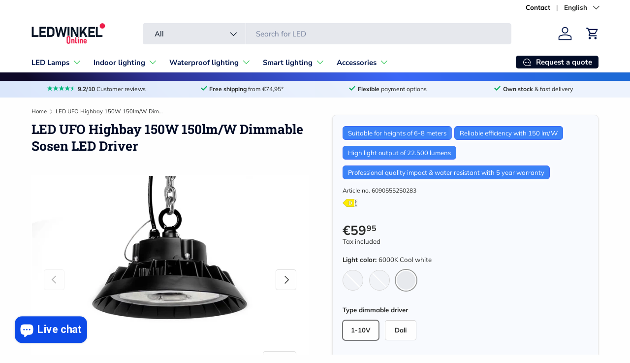

--- FILE ---
content_type: text/html; charset=utf-8
request_url: https://ledwinkel-online.nl/en/products/led-ufo-highbay-150w-dimbaar-sosen
body_size: 106749
content:
<!doctype html>
<html class="no-js" lang="en" dir="ltr">
<head><meta charset="utf-8">
<meta name="viewport" content="width=device-width,initial-scale=1">
<title>Dimmable LED UFO Highbay • 150 watt | LEDWINKEL-Online</title><link rel="canonical" href="https://ledwinkel-online.nl/en/products/led-ufo-highbay-150w-dimbaar-sosen"><link rel="icon" href="//ledwinkel-online.nl/cdn/shop/files/flavicon-new-2023.png?crop=center&height=48&v=1682519493&width=48" type="image/png">
  <link rel="apple-touch-icon" href="//ledwinkel-online.nl/cdn/shop/files/flavicon-new-2023.png?crop=center&height=180&v=1682519493&width=180"><meta name="description" content="Very high light output 22,500 lumens. For ceilings up to 8 meters high. Save 70% on energy costs. 3000K-4000K-6000K Light color | View here"><meta property="og:site_name" content="LEDWINKEL-Online">
<meta property="og:url" content="https://ledwinkel-online.nl/en/products/led-ufo-highbay-150w-dimbaar-sosen">
<meta property="og:title" content="Dimmable LED UFO Highbay • 150 watt | LEDWINKEL-Online">
<meta property="og:type" content="product">
<meta property="og:description" content="Very high light output 22,500 lumens. For ceilings up to 8 meters high. Save 70% on energy costs. 3000K-4000K-6000K Light color | View here"><meta property="og:image" content="http://ledwinkel-online.nl/cdn/shop/files/ufo-highbay-sosen-led-hangend-ledwinkel-online-Enhanced-1600x1200_1_f180ba10-5864-46f0-be51-c252977d37c3.webp?crop=center&height=1200&v=1693760745&width=1200">
  <meta property="og:image:secure_url" content="https://ledwinkel-online.nl/cdn/shop/files/ufo-highbay-sosen-led-hangend-ledwinkel-online-Enhanced-1600x1200_1_f180ba10-5864-46f0-be51-c252977d37c3.webp?crop=center&height=1200&v=1693760745&width=1200">
  <meta property="og:image:width" content="1600">
  <meta property="og:image:height" content="1200"><meta property="og:price:amount" content="59,95">
  <meta property="og:price:currency" content="EUR"><meta name="twitter:card" content="summary_large_image">
<meta name="twitter:title" content="Dimmable LED UFO Highbay • 150 watt | LEDWINKEL-Online">
<meta name="twitter:description" content="Very high light output 22,500 lumens. For ceilings up to 8 meters high. Save 70% on energy costs. 3000K-4000K-6000K Light color | View here">
<link rel="preload" href="//ledwinkel-online.nl/cdn/shop/t/36/assets/main.css?v=139290001301330054841767703551" as="style"><style data-shopify>
@font-face {
  font-family: Muli;
  font-weight: 400;
  font-style: normal;
  font-display: swap;
  src: url("//ledwinkel-online.nl/cdn/fonts/muli/muli_n4.e949947cfff05efcc994b2e2db40359a04fa9a92.woff2") format("woff2"),
       url("//ledwinkel-online.nl/cdn/fonts/muli/muli_n4.35355e4a0c27c9bc94d9af3f9bcb586d8229277a.woff") format("woff");
}
@font-face {
  font-family: Muli;
  font-weight: 700;
  font-style: normal;
  font-display: swap;
  src: url("//ledwinkel-online.nl/cdn/fonts/muli/muli_n7.c8c44d0404947d89610714223e630c4cbe005587.woff2") format("woff2"),
       url("//ledwinkel-online.nl/cdn/fonts/muli/muli_n7.4cbcffea6175d46b4d67e9408244a5b38c2ac568.woff") format("woff");
}
@font-face {
  font-family: Muli;
  font-weight: 400;
  font-style: italic;
  font-display: swap;
  src: url("//ledwinkel-online.nl/cdn/fonts/muli/muli_i4.c0a1ea800bab5884ab82e4eb25a6bd25121bd08c.woff2") format("woff2"),
       url("//ledwinkel-online.nl/cdn/fonts/muli/muli_i4.a6c39b1b31d876de7f99b3646461aa87120de6ed.woff") format("woff");
}
@font-face {
  font-family: Muli;
  font-weight: 700;
  font-style: italic;
  font-display: swap;
  src: url("//ledwinkel-online.nl/cdn/fonts/muli/muli_i7.34eedbf231efa20bd065d55f6f71485730632c7b.woff2") format("woff2"),
       url("//ledwinkel-online.nl/cdn/fonts/muli/muli_i7.2b4df846821493e68344d0b0212997d071bf38b7.woff") format("woff");
}
@font-face {
  font-family: "Roboto Slab";
  font-weight: 700;
  font-style: normal;
  font-display: swap;
  src: url("//ledwinkel-online.nl/cdn/fonts/roboto_slab/robotoslab_n7.5242eb50a2e2688ccb1b3a90257e09ca8f40a7fe.woff2") format("woff2"),
       url("//ledwinkel-online.nl/cdn/fonts/roboto_slab/robotoslab_n7.6217d6e8cdce1468038779247b461b93d14a8e93.woff") format("woff");
}
@font-face {
  font-family: "Nunito Sans";
  font-weight: 700;
  font-style: normal;
  font-display: swap;
  src: url("//ledwinkel-online.nl/cdn/fonts/nunito_sans/nunitosans_n7.25d963ed46da26098ebeab731e90d8802d989fa5.woff2") format("woff2"),
       url("//ledwinkel-online.nl/cdn/fonts/nunito_sans/nunitosans_n7.d32e3219b3d2ec82285d3027bd673efc61a996c8.woff") format("woff");
}
:root {
      --bg-color: 254 254 254 / 1.0;
      --bg-color-og: 254 254 254 / 1.0;
      --heading-color: 2 12 39;
      --text-color: 42 43 42;
      --text-color-og: 42 43 42;
      --scrollbar-color: 42 43 42;
      --link-color: 8 50 155;
      --link-color-og: 8 50 155;
      --star-color: 0 182 123;--swatch-border-color-default: 212 212 212;
        --swatch-border-color-active: 148 149 148;
        --swatch-card-size: 20px;
        --swatch-variant-picker-size: 42px;--color-scheme-1-bg: 247 244 239 / 1.0;
      --color-scheme-1-grad: linear-gradient(0deg, rgba(247, 244, 239, 1), rgba(247, 244, 239, 1) 65%);
      --color-scheme-1-heading: 2 12 39;
      --color-scheme-1-text: 42 43 42;
      --color-scheme-1-btn-bg: 59 103 247;
      --color-scheme-1-btn-text: 255 255 255;
      --color-scheme-1-btn-bg-hover: 103 137 249;--color-scheme-2-bg: 255 255 255 / 1.0;
      --color-scheme-2-grad: linear-gradient(45deg, rgba(218, 230, 251, 1) 1%, rgba(237, 243, 253, 1) 65%);
      --color-scheme-2-heading: 28 36 53;
      --color-scheme-2-text: 42 43 42;
      --color-scheme-2-btn-bg: 8 50 155;
      --color-scheme-2-btn-text: 228 237 250;
      --color-scheme-2-btn-bg-hover: 44 84 181;--color-scheme-3-bg: 42 43 42 / 1.0;
      --color-scheme-3-grad: linear-gradient(45deg, rgba(14, 9, 40, 1) 4.676%, rgba(46, 49, 146, 1) 24%, rgba(59, 103, 247, 1) 63%, rgba(29, 105, 214, 1) 95%);
      --color-scheme-3-heading: 255 255 255;
      --color-scheme-3-text: 252 252 252;
      --color-scheme-3-btn-bg: 238 27 73;
      --color-scheme-3-btn-text: 255 255 255;
      --color-scheme-3-btn-bg-hover: 242 75 111;

      --drawer-bg-color: 255 255 255 / 1.0;
      --drawer-text-color: 6 18 35;

      --panel-bg-color: 228 237 250 / 1.0;
      --panel-heading-color: 28 36 53;
      --panel-text-color: 42 54 80;

      --in-stock-text-color: 0 189 111;
      --low-stock-text-color: 255 86 0;
      --very-low-stock-text-color: 255 19 0;
      --no-stock-text-color: 28 36 53;
      --no-stock-backordered-text-color: 119 119 119;

      --error-bg-color: 252 237 238;
      --error-text-color: 180 12 28;
      --success-bg-color: 232 246 234;
      --success-text-color: 44 126 63;
      --info-bg-color: 228 237 250;
      --info-text-color: 26 102 210;

      --heading-font-family: "Roboto Slab", serif;
      --heading-font-style: normal;
      --heading-font-weight: 700;
      --heading-scale-start: 4;

      --navigation-font-family: "Nunito Sans", sans-serif;
      --navigation-font-style: normal;
      --navigation-font-weight: 700;--heading-text-transform: none;
--subheading-text-transform: none;
      --body-font-family: Muli, sans-serif;
      --body-font-style: normal;
      --body-font-weight: 400;
      --body-font-size: 15;

      --section-gap: 32;
      --heading-gap: calc(8 * var(--space-unit));--heading-gap: calc(6 * var(--space-unit));--grid-column-gap: 20px;--btn-bg-color: 12 74 232;
      --btn-bg-hover-color: 62 111 236;
      --btn-text-color: 255 255 255;
      --btn-bg-color-og: 12 74 232;
      --btn-text-color-og: 255 255 255;
      --btn-alt-bg-color: 59 103 247;
      --btn-alt-bg-alpha: 1.0;
      --btn-alt-text-color: 255 255 255;
      --btn-border-width: 1px;
      --btn-padding-y: 12px;

      
      --btn-border-radius: 5px;
      

      --btn-lg-border-radius: 50%;
      --btn-icon-border-radius: 50%;
      --input-with-btn-inner-radius: var(--btn-border-radius);

      --input-bg-color: 254 254 254 / 1.0;
      --input-text-color: 42 43 42;
      --input-border-width: 1px;
      --input-border-radius: 4px;
      --textarea-border-radius: 4px;
      --input-border-radius: 5px;
      --input-bg-color-diff-3: #f6f6f6;
      --input-bg-color-diff-6: #efefef;

      --modal-border-radius: 16px;
      --modal-overlay-color: 0 0 0;
      --modal-overlay-opacity: 0.4;
      --drawer-border-radius: 16px;
      --overlay-border-radius: 5px;

      --custom-label-bg-color: 3 29 95 / 1.0;
      --custom-label-text-color: 255 255 255 / 1.0;--sale-label-bg-color: 228 237 250 / 1.0;
      --sale-label-text-color: 255 59 59 / 1.0;--new-label-bg-color: 127 184 0 / 1.0;
      --new-label-text-color: 255 255 255 / 1.0;--preorder-label-bg-color: 0 166 237 / 1.0;
      --preorder-label-text-color: 255 255 255 / 1.0;

      --collection-label-color: 0 126 18 / 1.0;

      --page-width: 1260px;
      --gutter-sm: 20px;
      --gutter-md: 32px;
      --gutter-lg: 64px;

      --payment-terms-bg-color: #fefefe;

      --coll-card-bg-color: #F9F9F9;
      --coll-card-border-color: #ffffff;

      --card-highlight-bg-color: #e4edfa;
      --card-highlight-text-color: 2 12 39;
      --card-highlight-border-color: #3b67f7;--card-bg-color: #ffffff;
      --card-text-color: 38 38 43;
      --card-border-color: #f2f2f2;
        
          --aos-animate-duration: 0.6s;
        

        
          --aos-min-width: 600;
        
      

      --reading-width: 48em;
    }

    @media (max-width: 769px) {
      :root {
        --reading-width: 36em;
      }
    }
  </style><link rel="stylesheet" href="//ledwinkel-online.nl/cdn/shop/t/36/assets/main.css?v=139290001301330054841767703551">
  <script src="//ledwinkel-online.nl/cdn/shop/t/36/assets/main.js?v=182340204423554326591756235092" defer="defer"></script><link rel="preload" href="//ledwinkel-online.nl/cdn/fonts/muli/muli_n4.e949947cfff05efcc994b2e2db40359a04fa9a92.woff2" as="font" type="font/woff2" crossorigin fetchpriority="high"><link rel="preload" href="//ledwinkel-online.nl/cdn/fonts/roboto_slab/robotoslab_n7.5242eb50a2e2688ccb1b3a90257e09ca8f40a7fe.woff2" as="font" type="font/woff2" crossorigin fetchpriority="high"><link rel="stylesheet" href="//ledwinkel-online.nl/cdn/shop/t/36/assets/swatches.css?v=115649652979007715601768502049" media="print" onload="this.media='all'">
    <noscript><link rel="stylesheet" href="//ledwinkel-online.nl/cdn/shop/t/36/assets/swatches.css?v=115649652979007715601768502049"></noscript><script>window.performance && window.performance.mark && window.performance.mark('shopify.content_for_header.start');</script><meta name="facebook-domain-verification" content="um6y5sdtb1lwvde8nadfhuamwv3sqv">
<meta id="shopify-digital-wallet" name="shopify-digital-wallet" content="/73055502667/digital_wallets/dialog">
<meta name="shopify-checkout-api-token" content="b7bfae4a37effc6f5afc36f271a145a2">
<meta id="in-context-paypal-metadata" data-shop-id="73055502667" data-venmo-supported="false" data-environment="production" data-locale="en_US" data-paypal-v4="true" data-currency="EUR">
<link rel="alternate" hreflang="x-default" href="https://ledwinkel-online.nl/products/led-ufo-highbay-150w-dimbaar-sosen">
<link rel="alternate" hreflang="nl" href="https://ledwinkel-online.nl/products/led-ufo-highbay-150w-dimbaar-sosen">
<link rel="alternate" hreflang="en" href="https://ledwinkel-online.nl/en/products/led-ufo-highbay-150w-dimbaar-sosen">
<link rel="alternate" hreflang="de" href="https://ledwinkel-online.nl/de/products/led-ufo-highbay-150w-dimbaar-sosen">
<link rel="alternate" hreflang="fr" href="https://ledwinkel-online.nl/fr/products/led-ufo-highbay-150w-dimbaar-sosen">
<link rel="alternate" hreflang="nl-BE" href="https://ledwinkel-online.be/products/led-ufo-highbay-150w-dimbaar-sosen">
<link rel="alternate" hreflang="en-BE" href="https://ledwinkel-online.be/en/products/led-ufo-highbay-150w-dimbaar-sosen">
<link rel="alternate" hreflang="de-BE" href="https://ledwinkel-online.be/de/products/led-ufo-highbay-150w-dimbaar-sosen">
<link rel="alternate" hreflang="fr-BE" href="https://ledwinkel-online.be/fr/products/led-ufo-highbay-150w-dimbaar-sosen">
<link rel="alternate" hreflang="de-DE" href="https://ledlampe-online.de/products/led-ufo-highbay-150w-dimbaar-sosen">
<link rel="alternate" hreflang="en-DE" href="https://ledlampe-online.de/en/products/led-ufo-highbay-150w-dimbaar-sosen">
<link rel="alternate" hreflang="nl-DE" href="https://ledlampe-online.de/nl/products/led-ufo-highbay-150w-dimbaar-sosen">
<link rel="alternate" hreflang="fr-DE" href="https://ledlampe-online.de/fr/products/led-ufo-highbay-150w-dimbaar-sosen">
<link rel="alternate" hreflang="de-AT" href="https://ledlampe-online.de/products/led-ufo-highbay-150w-dimbaar-sosen">
<link rel="alternate" hreflang="en-AT" href="https://ledlampe-online.de/en/products/led-ufo-highbay-150w-dimbaar-sosen">
<link rel="alternate" hreflang="nl-AT" href="https://ledlampe-online.de/nl/products/led-ufo-highbay-150w-dimbaar-sosen">
<link rel="alternate" hreflang="fr-AT" href="https://ledlampe-online.de/fr/products/led-ufo-highbay-150w-dimbaar-sosen">
<link rel="alternate" hreflang="fr-FR" href="https://lampeled-enligne.fr/products/led-ufo-highbay-150w-dimbaar-sosen">
<link rel="alternate" hreflang="en-FR" href="https://lampeled-enligne.fr/en/products/led-ufo-highbay-150w-dimbaar-sosen">
<link rel="alternate" hreflang="de-FR" href="https://lampeled-enligne.fr/de/products/led-ufo-highbay-150w-dimbaar-sosen">
<link rel="alternate" hreflang="nl-FR" href="https://lampeled-enligne.fr/nl/products/led-ufo-highbay-150w-dimbaar-sosen">
<link rel="alternate" type="application/json+oembed" href="https://ledwinkel-online.nl/en/products/led-ufo-highbay-150w-dimbaar-sosen.oembed">
<script async="async" src="/checkouts/internal/preloads.js?locale=en-NL"></script>
<link rel="preconnect" href="https://shop.app" crossorigin="anonymous">
<script async="async" src="https://shop.app/checkouts/internal/preloads.js?locale=en-NL&shop_id=73055502667" crossorigin="anonymous"></script>
<script id="apple-pay-shop-capabilities" type="application/json">{"shopId":73055502667,"countryCode":"NL","currencyCode":"EUR","merchantCapabilities":["supports3DS"],"merchantId":"gid:\/\/shopify\/Shop\/73055502667","merchantName":"LEDWINKEL-Online","requiredBillingContactFields":["postalAddress","email"],"requiredShippingContactFields":["postalAddress","email"],"shippingType":"shipping","supportedNetworks":["visa","maestro","masterCard"],"total":{"type":"pending","label":"LEDWINKEL-Online","amount":"1.00"},"shopifyPaymentsEnabled":true,"supportsSubscriptions":true}</script>
<script id="shopify-features" type="application/json">{"accessToken":"b7bfae4a37effc6f5afc36f271a145a2","betas":["rich-media-storefront-analytics"],"domain":"ledwinkel-online.nl","predictiveSearch":true,"shopId":73055502667,"locale":"en"}</script>
<script>var Shopify = Shopify || {};
Shopify.shop = "project-lift-off.myshopify.com";
Shopify.locale = "en";
Shopify.currency = {"active":"EUR","rate":"1.0"};
Shopify.country = "NL";
Shopify.theme = {"name":"Updated - Enterprise 2.0.0 - 02-09-25","id":186932592971,"schema_name":"Enterprise","schema_version":"2.0.0","theme_store_id":1657,"role":"main"};
Shopify.theme.handle = "null";
Shopify.theme.style = {"id":null,"handle":null};
Shopify.cdnHost = "ledwinkel-online.nl/cdn";
Shopify.routes = Shopify.routes || {};
Shopify.routes.root = "/en/";</script>
<script type="module">!function(o){(o.Shopify=o.Shopify||{}).modules=!0}(window);</script>
<script>!function(o){function n(){var o=[];function n(){o.push(Array.prototype.slice.apply(arguments))}return n.q=o,n}var t=o.Shopify=o.Shopify||{};t.loadFeatures=n(),t.autoloadFeatures=n()}(window);</script>
<script>
  window.ShopifyPay = window.ShopifyPay || {};
  window.ShopifyPay.apiHost = "shop.app\/pay";
  window.ShopifyPay.redirectState = null;
</script>
<script id="shop-js-analytics" type="application/json">{"pageType":"product"}</script>
<script defer="defer" async type="module" src="//ledwinkel-online.nl/cdn/shopifycloud/shop-js/modules/v2/client.init-shop-cart-sync_BApSsMSl.en.esm.js"></script>
<script defer="defer" async type="module" src="//ledwinkel-online.nl/cdn/shopifycloud/shop-js/modules/v2/chunk.common_CBoos6YZ.esm.js"></script>
<script type="module">
  await import("//ledwinkel-online.nl/cdn/shopifycloud/shop-js/modules/v2/client.init-shop-cart-sync_BApSsMSl.en.esm.js");
await import("//ledwinkel-online.nl/cdn/shopifycloud/shop-js/modules/v2/chunk.common_CBoos6YZ.esm.js");

  window.Shopify.SignInWithShop?.initShopCartSync?.({"fedCMEnabled":true,"windoidEnabled":true});

</script>
<script>
  window.Shopify = window.Shopify || {};
  if (!window.Shopify.featureAssets) window.Shopify.featureAssets = {};
  window.Shopify.featureAssets['shop-js'] = {"shop-cart-sync":["modules/v2/client.shop-cart-sync_DJczDl9f.en.esm.js","modules/v2/chunk.common_CBoos6YZ.esm.js"],"init-fed-cm":["modules/v2/client.init-fed-cm_BzwGC0Wi.en.esm.js","modules/v2/chunk.common_CBoos6YZ.esm.js"],"init-windoid":["modules/v2/client.init-windoid_BS26ThXS.en.esm.js","modules/v2/chunk.common_CBoos6YZ.esm.js"],"shop-cash-offers":["modules/v2/client.shop-cash-offers_DthCPNIO.en.esm.js","modules/v2/chunk.common_CBoos6YZ.esm.js","modules/v2/chunk.modal_Bu1hFZFC.esm.js"],"shop-button":["modules/v2/client.shop-button_D_JX508o.en.esm.js","modules/v2/chunk.common_CBoos6YZ.esm.js"],"init-shop-email-lookup-coordinator":["modules/v2/client.init-shop-email-lookup-coordinator_DFwWcvrS.en.esm.js","modules/v2/chunk.common_CBoos6YZ.esm.js"],"shop-toast-manager":["modules/v2/client.shop-toast-manager_tEhgP2F9.en.esm.js","modules/v2/chunk.common_CBoos6YZ.esm.js"],"shop-login-button":["modules/v2/client.shop-login-button_DwLgFT0K.en.esm.js","modules/v2/chunk.common_CBoos6YZ.esm.js","modules/v2/chunk.modal_Bu1hFZFC.esm.js"],"avatar":["modules/v2/client.avatar_BTnouDA3.en.esm.js"],"init-shop-cart-sync":["modules/v2/client.init-shop-cart-sync_BApSsMSl.en.esm.js","modules/v2/chunk.common_CBoos6YZ.esm.js"],"pay-button":["modules/v2/client.pay-button_BuNmcIr_.en.esm.js","modules/v2/chunk.common_CBoos6YZ.esm.js"],"init-shop-for-new-customer-accounts":["modules/v2/client.init-shop-for-new-customer-accounts_DrjXSI53.en.esm.js","modules/v2/client.shop-login-button_DwLgFT0K.en.esm.js","modules/v2/chunk.common_CBoos6YZ.esm.js","modules/v2/chunk.modal_Bu1hFZFC.esm.js"],"init-customer-accounts-sign-up":["modules/v2/client.init-customer-accounts-sign-up_TlVCiykN.en.esm.js","modules/v2/client.shop-login-button_DwLgFT0K.en.esm.js","modules/v2/chunk.common_CBoos6YZ.esm.js","modules/v2/chunk.modal_Bu1hFZFC.esm.js"],"shop-follow-button":["modules/v2/client.shop-follow-button_C5D3XtBb.en.esm.js","modules/v2/chunk.common_CBoos6YZ.esm.js","modules/v2/chunk.modal_Bu1hFZFC.esm.js"],"checkout-modal":["modules/v2/client.checkout-modal_8TC_1FUY.en.esm.js","modules/v2/chunk.common_CBoos6YZ.esm.js","modules/v2/chunk.modal_Bu1hFZFC.esm.js"],"init-customer-accounts":["modules/v2/client.init-customer-accounts_C0Oh2ljF.en.esm.js","modules/v2/client.shop-login-button_DwLgFT0K.en.esm.js","modules/v2/chunk.common_CBoos6YZ.esm.js","modules/v2/chunk.modal_Bu1hFZFC.esm.js"],"lead-capture":["modules/v2/client.lead-capture_Cq0gfm7I.en.esm.js","modules/v2/chunk.common_CBoos6YZ.esm.js","modules/v2/chunk.modal_Bu1hFZFC.esm.js"],"shop-login":["modules/v2/client.shop-login_BmtnoEUo.en.esm.js","modules/v2/chunk.common_CBoos6YZ.esm.js","modules/v2/chunk.modal_Bu1hFZFC.esm.js"],"payment-terms":["modules/v2/client.payment-terms_BHOWV7U_.en.esm.js","modules/v2/chunk.common_CBoos6YZ.esm.js","modules/v2/chunk.modal_Bu1hFZFC.esm.js"]};
</script>
<script>(function() {
  var isLoaded = false;
  function asyncLoad() {
    if (isLoaded) return;
    isLoaded = true;
    var urls = ["https:\/\/cdn.logbase.io\/lb-upsell-wrapper.js?shop=project-lift-off.myshopify.com","https:\/\/tseish-app.connect.trustedshops.com\/esc.js?apiBaseUrl=aHR0cHM6Ly90c2Vpc2gtYXBwLmNvbm5lY3QudHJ1c3RlZHNob3BzLmNvbQ==\u0026instanceId=cHJvamVjdC1saWZ0LW9mZi5teXNob3BpZnkuY29t\u0026shop=project-lift-off.myshopify.com"];
    for (var i = 0; i < urls.length; i++) {
      var s = document.createElement('script');
      s.type = 'text/javascript';
      s.async = true;
      s.src = urls[i];
      var x = document.getElementsByTagName('script')[0];
      x.parentNode.insertBefore(s, x);
    }
  };
  if(window.attachEvent) {
    window.attachEvent('onload', asyncLoad);
  } else {
    window.addEventListener('load', asyncLoad, false);
  }
})();</script>
<script id="__st">var __st={"a":73055502667,"offset":3600,"reqid":"4d391a5c-4da9-4e9f-85ba-d2e3132bd54c-1768912025","pageurl":"ledwinkel-online.nl\/en\/products\/led-ufo-highbay-150w-dimbaar-sosen","u":"acf525019325","p":"product","rtyp":"product","rid":8488949383499};</script>
<script>window.ShopifyPaypalV4VisibilityTracking = true;</script>
<script id="captcha-bootstrap">!function(){'use strict';const t='contact',e='account',n='new_comment',o=[[t,t],['blogs',n],['comments',n],[t,'customer']],c=[[e,'customer_login'],[e,'guest_login'],[e,'recover_customer_password'],[e,'create_customer']],r=t=>t.map((([t,e])=>`form[action*='/${t}']:not([data-nocaptcha='true']) input[name='form_type'][value='${e}']`)).join(','),a=t=>()=>t?[...document.querySelectorAll(t)].map((t=>t.form)):[];function s(){const t=[...o],e=r(t);return a(e)}const i='password',u='form_key',d=['recaptcha-v3-token','g-recaptcha-response','h-captcha-response',i],f=()=>{try{return window.sessionStorage}catch{return}},m='__shopify_v',_=t=>t.elements[u];function p(t,e,n=!1){try{const o=window.sessionStorage,c=JSON.parse(o.getItem(e)),{data:r}=function(t){const{data:e,action:n}=t;return t[m]||n?{data:e,action:n}:{data:t,action:n}}(c);for(const[e,n]of Object.entries(r))t.elements[e]&&(t.elements[e].value=n);n&&o.removeItem(e)}catch(o){console.error('form repopulation failed',{error:o})}}const l='form_type',E='cptcha';function T(t){t.dataset[E]=!0}const w=window,h=w.document,L='Shopify',v='ce_forms',y='captcha';let A=!1;((t,e)=>{const n=(g='f06e6c50-85a8-45c8-87d0-21a2b65856fe',I='https://cdn.shopify.com/shopifycloud/storefront-forms-hcaptcha/ce_storefront_forms_captcha_hcaptcha.v1.5.2.iife.js',D={infoText:'Protected by hCaptcha',privacyText:'Privacy',termsText:'Terms'},(t,e,n)=>{const o=w[L][v],c=o.bindForm;if(c)return c(t,g,e,D).then(n);var r;o.q.push([[t,g,e,D],n]),r=I,A||(h.body.append(Object.assign(h.createElement('script'),{id:'captcha-provider',async:!0,src:r})),A=!0)});var g,I,D;w[L]=w[L]||{},w[L][v]=w[L][v]||{},w[L][v].q=[],w[L][y]=w[L][y]||{},w[L][y].protect=function(t,e){n(t,void 0,e),T(t)},Object.freeze(w[L][y]),function(t,e,n,w,h,L){const[v,y,A,g]=function(t,e,n){const i=e?o:[],u=t?c:[],d=[...i,...u],f=r(d),m=r(i),_=r(d.filter((([t,e])=>n.includes(e))));return[a(f),a(m),a(_),s()]}(w,h,L),I=t=>{const e=t.target;return e instanceof HTMLFormElement?e:e&&e.form},D=t=>v().includes(t);t.addEventListener('submit',(t=>{const e=I(t);if(!e)return;const n=D(e)&&!e.dataset.hcaptchaBound&&!e.dataset.recaptchaBound,o=_(e),c=g().includes(e)&&(!o||!o.value);(n||c)&&t.preventDefault(),c&&!n&&(function(t){try{if(!f())return;!function(t){const e=f();if(!e)return;const n=_(t);if(!n)return;const o=n.value;o&&e.removeItem(o)}(t);const e=Array.from(Array(32),(()=>Math.random().toString(36)[2])).join('');!function(t,e){_(t)||t.append(Object.assign(document.createElement('input'),{type:'hidden',name:u})),t.elements[u].value=e}(t,e),function(t,e){const n=f();if(!n)return;const o=[...t.querySelectorAll(`input[type='${i}']`)].map((({name:t})=>t)),c=[...d,...o],r={};for(const[a,s]of new FormData(t).entries())c.includes(a)||(r[a]=s);n.setItem(e,JSON.stringify({[m]:1,action:t.action,data:r}))}(t,e)}catch(e){console.error('failed to persist form',e)}}(e),e.submit())}));const S=(t,e)=>{t&&!t.dataset[E]&&(n(t,e.some((e=>e===t))),T(t))};for(const o of['focusin','change'])t.addEventListener(o,(t=>{const e=I(t);D(e)&&S(e,y())}));const B=e.get('form_key'),M=e.get(l),P=B&&M;t.addEventListener('DOMContentLoaded',(()=>{const t=y();if(P)for(const e of t)e.elements[l].value===M&&p(e,B);[...new Set([...A(),...v().filter((t=>'true'===t.dataset.shopifyCaptcha))])].forEach((e=>S(e,t)))}))}(h,new URLSearchParams(w.location.search),n,t,e,['guest_login'])})(!0,!0)}();</script>
<script integrity="sha256-4kQ18oKyAcykRKYeNunJcIwy7WH5gtpwJnB7kiuLZ1E=" data-source-attribution="shopify.loadfeatures" defer="defer" src="//ledwinkel-online.nl/cdn/shopifycloud/storefront/assets/storefront/load_feature-a0a9edcb.js" crossorigin="anonymous"></script>
<script crossorigin="anonymous" defer="defer" src="//ledwinkel-online.nl/cdn/shopifycloud/storefront/assets/shopify_pay/storefront-65b4c6d7.js?v=20250812"></script>
<script data-source-attribution="shopify.dynamic_checkout.dynamic.init">var Shopify=Shopify||{};Shopify.PaymentButton=Shopify.PaymentButton||{isStorefrontPortableWallets:!0,init:function(){window.Shopify.PaymentButton.init=function(){};var t=document.createElement("script");t.src="https://ledwinkel-online.nl/cdn/shopifycloud/portable-wallets/latest/portable-wallets.en.js",t.type="module",document.head.appendChild(t)}};
</script>
<script data-source-attribution="shopify.dynamic_checkout.buyer_consent">
  function portableWalletsHideBuyerConsent(e){var t=document.getElementById("shopify-buyer-consent"),n=document.getElementById("shopify-subscription-policy-button");t&&n&&(t.classList.add("hidden"),t.setAttribute("aria-hidden","true"),n.removeEventListener("click",e))}function portableWalletsShowBuyerConsent(e){var t=document.getElementById("shopify-buyer-consent"),n=document.getElementById("shopify-subscription-policy-button");t&&n&&(t.classList.remove("hidden"),t.removeAttribute("aria-hidden"),n.addEventListener("click",e))}window.Shopify?.PaymentButton&&(window.Shopify.PaymentButton.hideBuyerConsent=portableWalletsHideBuyerConsent,window.Shopify.PaymentButton.showBuyerConsent=portableWalletsShowBuyerConsent);
</script>
<script data-source-attribution="shopify.dynamic_checkout.cart.bootstrap">document.addEventListener("DOMContentLoaded",(function(){function t(){return document.querySelector("shopify-accelerated-checkout-cart, shopify-accelerated-checkout")}if(t())Shopify.PaymentButton.init();else{new MutationObserver((function(e,n){t()&&(Shopify.PaymentButton.init(),n.disconnect())})).observe(document.body,{childList:!0,subtree:!0})}}));
</script>
<link id="shopify-accelerated-checkout-styles" rel="stylesheet" media="screen" href="https://ledwinkel-online.nl/cdn/shopifycloud/portable-wallets/latest/accelerated-checkout-backwards-compat.css" crossorigin="anonymous">
<style id="shopify-accelerated-checkout-cart">
        #shopify-buyer-consent {
  margin-top: 1em;
  display: inline-block;
  width: 100%;
}

#shopify-buyer-consent.hidden {
  display: none;
}

#shopify-subscription-policy-button {
  background: none;
  border: none;
  padding: 0;
  text-decoration: underline;
  font-size: inherit;
  cursor: pointer;
}

#shopify-subscription-policy-button::before {
  box-shadow: none;
}

      </style>
<script id="sections-script" data-sections="header,footer" defer="defer" src="//ledwinkel-online.nl/cdn/shop/t/36/compiled_assets/scripts.js?v=4537"></script>
<script>window.performance && window.performance.mark && window.performance.mark('shopify.content_for_header.end');</script>
<script src="//ledwinkel-online.nl/cdn/shop/t/36/assets/blur-messages.js?v=98620774460636405321756235092" defer="defer"></script>
    <script src="//ledwinkel-online.nl/cdn/shop/t/36/assets/animate-on-scroll.js?v=15249566486942820451756235092" defer="defer"></script>
    <link rel="stylesheet" href="//ledwinkel-online.nl/cdn/shop/t/36/assets/animate-on-scroll.css?v=116194678796051782541756235092">
  

  <script>document.documentElement.className = document.documentElement.className.replace('no-js', 'js');</script><!-- CC Custom Head Start --><!-- CC Custom Head End --><!-- BEGIN app block: shopify://apps/pandectes-gdpr/blocks/banner/58c0baa2-6cc1-480c-9ea6-38d6d559556a -->
  
    
      <!-- TCF is active, scripts are loaded above -->
      
      <script>
        
          window.PandectesSettings = {"store":{"id":73055502667,"plan":"plus","theme":"Nieuw - Enterprise 1.6.1 - 09-11-24","primaryLocale":"nl","adminMode":false,"headless":false,"storefrontRootDomain":"","checkoutRootDomain":"","storefrontAccessToken":""},"tsPublished":1742976654,"declaration":{"showPurpose":false,"showProvider":false,"declIntroText":"We gebruiken cookies om de functionaliteit van de website te optimaliseren, de prestaties te analyseren en u een gepersonaliseerde ervaring te bieden. Sommige cookies zijn essentieel om de website goed te laten werken en correct te laten functioneren. Die cookies kunnen niet worden uitgeschakeld. In dit venster kunt u uw voorkeur voor cookies beheren.","showDateGenerated":true},"language":{"unpublished":[],"languageMode":"Multilingual","fallbackLanguage":"nl","languageDetection":"locale","languagesSupported":["fr","de","en"]},"texts":{"managed":{"headerText":{"de":"Cookies? Ja, aber nur die digitale Variante.","en":"Cookies? Yes, but only the digital kind.","fr":"Des cookies ? Oui, mais seulement en version numérique.","nl":"Cookies? Ja, maar dan de digitale variant."},"consentText":{"de":"Wir verwenden Cookies, damit dein Besuch auf unserer Website reibungslos und persönlich verläuft.","en":"We use cookies to make your visit to our website smooth and personal.","fr":"Nous utilisons des cookies pour que votre visite sur notre site soit fluide et personnalisée.","nl":"We gebruiken cookies om je bezoek aan onze site soepel en persoonlijk te maken."},"linkText":{"de":"Mehr erfahren","en":"Learn more","fr":"Apprendre encore plus","nl":"Kom meer te weten"},"imprintText":{"de":"Impressum","en":"Imprint","fr":"Imprimer","nl":"Afdruk"},"allowButtonText":{"de":"Annehmen","en":"Accept","fr":"J'accepte","nl":"Aanvaarden"},"denyButtonText":{"de":"Ablehnen","en":"Decline","fr":"Déclin","nl":"Afwijzen"},"dismissButtonText":{"de":"Okay","en":"Ok","fr":"D'accord","nl":"OK"},"leaveSiteButtonText":{"de":"Diese Seite verlassen","en":"Leave this site","fr":"Quitter ce site","nl":"Verlaat deze site"},"preferencesButtonText":{"de":"Einstellungen","en":"Preferences","fr":"Préférences","nl":"Voorkeuren"},"cookiePolicyText":{"de":"Cookie-Richtlinie","en":"Cookie policy","fr":"Politique de cookies","nl":"Cookie beleid"},"preferencesPopupTitleText":{"de":"Einwilligungseinstellungen verwalten","en":"Manage consent preferences","fr":"Gérer les préférences de consentement","nl":"Toestemmingsvoorkeuren beheren"},"preferencesPopupIntroText":{"de":"Wir verwenden Cookies, um die Funktionalität unserer Website zu optimieren, die Leistung zu analysieren und Ihnen eine personalisierte Erfahrung zu bieten. Einige Cookies sind für die grundlegenden Funktionen der Website unverzichtbar und können nicht deaktiviert werden. In diesem Fenster können Sie Ihre Cookie-Präferenzen verwalten.","en":"We use cookies to optimize the functionality of our website, analyze its performance, and provide you with a personalized experience. Some cookies are essential for the website to function correctly and cannot be disabled. In this window, you can manage your cookie preferences.","fr":"Nous utilisons des cookies pour optimiser le fonctionnement de notre site, analyser ses performances et vous offrir une expérience personnalisée. Certains cookies sont essentiels au bon fonctionnement du site et ne peuvent pas être désactivés. Dans cette fenêtre, vous pouvez gérer vos préférences en matière de cookies.","nl":"We gebruiken cookies om onze website optimaal te laten werken, de prestaties te analyseren en je een gepersonaliseerde ervaring te bieden. \nSommige cookies zijn essentieel voor de basisfunctionaliteit van de website en kunnen niet worden uitgeschakeld. \nIn dit venster kun je je cookievoorkeuren aanpassen."},"preferencesPopupSaveButtonText":{"de":"Auswahl speichern","en":"Save preferences","fr":"Enregistrer les préférences","nl":"Voorkeuren opslaan, klik hier"},"preferencesPopupCloseButtonText":{"de":"Schließen","en":"Close","fr":"proche","nl":"Sluiten"},"preferencesPopupAcceptAllButtonText":{"de":"Alles Akzeptieren","en":"Accept all","fr":"Accepter tout","nl":"Accepteer alles"},"preferencesPopupRejectAllButtonText":{"de":"Alles ablehnen","en":"Reject all","fr":"Tout rejeter","nl":"Alles afwijzen"},"cookiesDetailsText":{"de":"Cookie-Details","en":"Cookies details","fr":"Détails des cookies","nl":"Cookiegegevens"},"preferencesPopupAlwaysAllowedText":{"de":"Immer erlaubt","en":"Always allowed","fr":"Toujours activé","nl":"altijd toegestaan"},"accessSectionParagraphText":{"de":"Sie haben das Recht, jederzeit auf Ihre Daten zuzugreifen.","en":"You have the right to request access to your data at any time.","fr":"Vous avez le droit de pouvoir accéder à vos données à tout moment.","nl":"U heeft te allen tijde het recht om uw gegevens in te zien."},"accessSectionTitleText":{"de":"Datenübertragbarkeit","en":"Data portability","fr":"Portabilité des données","nl":"Gegevensportabiliteit"},"accessSectionAccountInfoActionText":{"de":"persönliche Daten","en":"Personal data","fr":"Données personnelles","nl":"Persoonlijke gegevens"},"accessSectionDownloadReportActionText":{"de":"Alle Daten anfordern","en":"Request export","fr":"Tout télécharger","nl":"Download alles"},"accessSectionGDPRRequestsActionText":{"de":"Anfragen betroffener Personen","en":"Data subject requests","fr":"Demandes des personnes concernées","nl":"Verzoeken van betrokkenen"},"accessSectionOrdersRecordsActionText":{"de":"Aufträge","en":"Orders","fr":"Ordres","nl":"Bestellingen"},"rectificationSectionParagraphText":{"de":"Sie haben das Recht, die Aktualisierung Ihrer Daten zu verlangen, wann immer Sie dies für angemessen halten.","en":"You have the right to request your data to be updated whenever you think it is appropriate.","fr":"Vous avez le droit de demander la mise à jour de vos données chaque fois que vous le jugez approprié.","nl":"U hebt het recht om te vragen dat uw gegevens worden bijgewerkt wanneer u dat nodig acht."},"rectificationSectionTitleText":{"de":"Datenberichtigung","en":"Data Rectification","fr":"Rectification des données","nl":"Gegevens rectificatie"},"rectificationCommentPlaceholder":{"de":"Beschreiben Sie, was Sie aktualisieren möchten","en":"Describe what you want to be updated","fr":"Décrivez ce que vous souhaitez mettre à jour","nl":"Beschrijf wat u wilt bijwerken"},"rectificationCommentValidationError":{"de":"Kommentar ist erforderlich","en":"Comment is required","fr":"Un commentaire est requis","nl":"Commentaar is verplicht"},"rectificationSectionEditAccountActionText":{"de":"Aktualisierung anfordern","en":"Request an update","fr":"Demander une mise à jour","nl":"Vraag een update aan"},"erasureSectionTitleText":{"de":"Recht auf Löschung","en":"Right to be forgotten","fr":"Droit à l'oubli","nl":"Recht om vergeten te worden"},"erasureSectionParagraphText":{"de":"Sie haben das Recht, die Löschung aller Ihrer Daten zu verlangen. Danach können Sie nicht mehr auf Ihr Konto zugreifen.","en":"You have the right to ask all your data to be erased. After that, you will no longer be able to access your account.","fr":"Vous avez le droit de demander que toutes vos données soient effacées. Après cela, vous ne pourrez plus accéder à votre compte.","nl":"U heeft het recht om al uw gegevens te laten wissen. Daarna heeft u geen toegang meer tot uw account."},"erasureSectionRequestDeletionActionText":{"de":"Löschung personenbezogener Daten anfordern","en":"Request personal data deletion","fr":"Demander la suppression des données personnelles","nl":"Verzoek om verwijdering van persoonlijke gegevens"},"consentDate":{"de":"Zustimmungsdatum","en":"Consent date","fr":"Date de consentement","nl":"Toestemmingsdatum"},"consentId":{"de":"Einwilligungs-ID","en":"Consent ID","fr":"ID de consentement","nl":"Toestemmings-ID"},"consentSectionChangeConsentActionText":{"de":"Einwilligungspräferenz ändern","en":"Change consent preference","fr":"Modifier la préférence de consentement","nl":"Wijzig de toestemmingsvoorkeur"},"consentSectionConsentedText":{"de":"Sie haben der Cookie-Richtlinie dieser Website zugestimmt am","en":"You consented to the cookies policy of this website on","fr":"Vous avez consenti à la politique de cookies de ce site Web sur","nl":"U heeft ingestemd met het cookiebeleid van deze website op:"},"consentSectionNoConsentText":{"de":"Sie haben der Cookie-Richtlinie dieser Website nicht zugestimmt.","en":"You have not consented to the cookies policy of this website.","fr":"Vous n'avez pas consenti à la politique de cookies de ce site Web.","nl":"U heeft niet ingestemd met het cookiebeleid van deze website."},"consentSectionTitleText":{"de":"Ihre Cookie-Einwilligung","en":"Your cookie consent","fr":"Votre consentement aux cookies","nl":"Uw toestemming voor cookies"},"consentStatus":{"de":"Einwilligungspräferenz","en":"Consent preference","fr":"Préférence de consentement","nl":"Toestemmingsvoorkeur"},"confirmationFailureMessage":{"de":"Ihre Anfrage wurde nicht bestätigt. Bitte versuchen Sie es erneut und wenn das Problem weiterhin besteht, wenden Sie sich an den Ladenbesitzer, um Hilfe zu erhalten","en":"Your request was not verified. Please try again and if problem persists, contact store owner for assistance","fr":"Votre demande n'a pas été vérifiée. Veuillez réessayer et si le problème persiste, contactez le propriétaire du magasin pour obtenir de l'aide","nl":"Uw verzoek is niet geverifieerd. Probeer het opnieuw en als het probleem aanhoudt, neem dan contact op met de winkeleigenaar voor hulp"},"confirmationFailureTitle":{"de":"Ein Problem ist aufgetreten","en":"A problem occurred","fr":"Un problème est survenu","nl":"Er is een probleem opgetreden"},"confirmationSuccessMessage":{"de":"Wir werden uns in Kürze zu Ihrem Anliegen bei Ihnen melden.","en":"We will soon get back to you as to your request.","fr":"Nous reviendrons rapidement vers vous quant à votre demande.","nl":"We zullen spoedig contact met u opnemen over uw verzoek."},"confirmationSuccessTitle":{"de":"Ihre Anfrage wurde bestätigt","en":"Your request is verified","fr":"Votre demande est vérifiée","nl":"Uw verzoek is geverifieerd"},"guestsSupportEmailFailureMessage":{"de":"Ihre Anfrage wurde nicht übermittelt. Bitte versuchen Sie es erneut und wenn das Problem weiterhin besteht, wenden Sie sich an den Shop-Inhaber, um Hilfe zu erhalten.","en":"Your request was not submitted. Please try again and if problem persists, contact store owner for assistance.","fr":"Votre demande n'a pas été soumise. Veuillez réessayer et si le problème persiste, contactez le propriétaire du magasin pour obtenir de l'aide.","nl":"Uw verzoek is niet ingediend. Probeer het opnieuw en als het probleem aanhoudt, neem dan contact op met de winkeleigenaar voor hulp."},"guestsSupportEmailFailureTitle":{"de":"Ein Problem ist aufgetreten","en":"A problem occurred","fr":"Un problème est survenu","nl":"Er is een probleem opgetreden"},"guestsSupportEmailPlaceholder":{"de":"E-Mail-Addresse","en":"E-mail address","fr":"Adresse e-mail","nl":"E-mailadres"},"guestsSupportEmailSuccessMessage":{"de":"Wenn Sie als Kunde dieses Shops registriert sind, erhalten Sie in Kürze eine E-Mail mit Anweisungen zum weiteren Vorgehen.","en":"If you are registered as a customer of this store, you will soon receive an email with instructions on how to proceed.","fr":"Si vous êtes inscrit en tant que client de ce magasin, vous recevrez bientôt un e-mail avec des instructions sur la marche à suivre.","nl":"Als je bent geregistreerd als klant van deze winkel, ontvang je binnenkort een e-mail met instructies over hoe je verder kunt gaan."},"guestsSupportEmailSuccessTitle":{"de":"Vielen Dank für die Anfrage","en":"Thank you for your request","fr":"Merci pour votre requête","nl":"dankjewel voor je aanvraag"},"guestsSupportEmailValidationError":{"de":"Email ist ungültig","en":"Email is not valid","fr":"L'email n'est pas valide","nl":"E-mail is niet geldig"},"guestsSupportInfoText":{"de":"Bitte loggen Sie sich mit Ihrem Kundenkonto ein, um fortzufahren.","en":"Please login with your customer account to further proceed.","fr":"Veuillez vous connecter avec votre compte client pour continuer.","nl":"Log in met uw klantaccount om verder te gaan."},"submitButton":{"de":"einreichen","en":"Submit","fr":"Soumettre","nl":"Indienen"},"submittingButton":{"de":"Senden...","en":"Submitting...","fr":"Soumission...","nl":"Verzenden..."},"cancelButton":{"de":"Abbrechen","en":"Cancel","fr":"Annuler","nl":"Annuleren"},"declIntroText":{"de":"Wir verwenden Cookies, um die Funktionalität der Website zu optimieren, die Leistung zu analysieren und Ihnen ein personalisiertes Erlebnis zu bieten. Einige Cookies sind für den ordnungsgemäßen Betrieb der Website unerlässlich. Diese Cookies können nicht deaktiviert werden. In diesem Fenster können Sie Ihre Präferenzen für Cookies verwalten.","en":"We use cookies to optimize website functionality, analyze the performance, and provide personalized experience to you. Some cookies are essential to make the website operate and function correctly. Those cookies cannot be disabled. In this window you can manage your preference of cookies.","fr":"Nous utilisons des cookies pour optimiser les fonctionnalités du site Web, analyser les performances et vous offrir une expérience personnalisée. Certains cookies sont indispensables au bon fonctionnement et au bon fonctionnement du site Web. Ces cookies ne peuvent pas être désactivés. Dans cette fenêtre, vous pouvez gérer vos préférences en matière de cookies.","nl":"We gebruiken cookies om de functionaliteit van de website te optimaliseren, de prestaties te analyseren en u een gepersonaliseerde ervaring te bieden. Sommige cookies zijn essentieel om de website goed te laten werken en correct te laten functioneren. Die cookies kunnen niet worden uitgeschakeld. In dit venster kunt u uw voorkeur voor cookies beheren."},"declName":{"de":"Name","en":"Name","fr":"Nom","nl":"Naam"},"declPurpose":{"de":"Zweck","en":"Purpose","fr":"But","nl":"Doel"},"declType":{"de":"Typ","en":"Type","fr":"Type","nl":"Type"},"declRetention":{"de":"Speicherdauer","en":"Retention","fr":"Rétention","nl":"Behoud"},"declProvider":{"de":"Anbieter","en":"Provider","fr":"Fournisseur","nl":"Aanbieder"},"declFirstParty":{"de":"Erstanbieter","en":"First-party","fr":"Première partie","nl":"Directe"},"declThirdParty":{"de":"Drittanbieter","en":"Third-party","fr":"Tierce partie","nl":"Derde partij"},"declSeconds":{"de":"Sekunden","en":"seconds","fr":"secondes","nl":"seconden"},"declMinutes":{"de":"Minuten","en":"minutes","fr":"minutes","nl":"minuten"},"declHours":{"de":"Std.","en":"hours","fr":"heures","nl":"uur"},"declDays":{"de":"Tage","en":"days","fr":"jours","nl":"dagen"},"declMonths":{"de":"Monate","en":"months","fr":"mois","nl":"maanden"},"declYears":{"de":"Jahre","en":"years","fr":"années","nl":"jaren"},"declSession":{"de":"Sitzung","en":"Session","fr":"Session","nl":"Sessie"},"declDomain":{"de":"Domain","en":"Domain","fr":"Domaine","nl":"Domein"},"declPath":{"de":"Weg","en":"Path","fr":"Chemin","nl":"Pad"}},"categories":{"strictlyNecessaryCookiesTitleText":{"de":"Unbedingt erforderlich","en":"Strictly necessary cookies","fr":"Cookies strictement nécessaires","nl":"Strikt noodzakelijke cookies"},"strictlyNecessaryCookiesDescriptionText":{"de":"Diese Cookies sind unerlässlich, damit Sie sich auf der Website bewegen und ihre Funktionen nutzen können, z. B. den Zugriff auf sichere Bereiche der Website. Ohne diese Cookies kann die Website nicht richtig funktionieren.","en":"These cookies are essential in order to enable you to move around the website and use its features, such as accessing secure areas of the website. The website cannot function properly without these cookies.","fr":"Ces cookies sont essentiels pour vous permettre de vous déplacer sur le site Web et d'utiliser ses fonctionnalités, telles que l'accès aux zones sécurisées du site Web. Le site Web ne peut pas fonctionner correctement sans ces cookies.","nl":"Deze cookies zijn essentieel om u in staat te stellen door de website te navigeren en de functies ervan te gebruiken, zoals toegang tot beveiligde delen van de website. Zonder deze cookies kan de website niet goed functioneren."},"functionalityCookiesTitleText":{"de":"Funktionale Cookies","en":"Functional cookies","fr":"Cookies fonctionnels","nl":"Functionele cookies"},"functionalityCookiesDescriptionText":{"de":"Diese Cookies ermöglichen es der Website, verbesserte Funktionalität und Personalisierung bereitzustellen. Sie können von uns oder von Drittanbietern gesetzt werden, deren Dienste wir auf unseren Seiten hinzugefügt haben. Wenn Sie diese Cookies nicht zulassen, funktionieren einige oder alle dieser Dienste möglicherweise nicht richtig.","en":"These cookies enable the site to provide enhanced functionality and personalisation. They may be set by us or by third party providers whose services we have added to our pages. If you do not allow these cookies then some or all of these services may not function properly.","fr":"Ces cookies permettent au site de fournir des fonctionnalités et une personnalisation améliorées. Ils peuvent être définis par nous ou par des fournisseurs tiers dont nous avons ajouté les services à nos pages. Si vous n'autorisez pas ces cookies, certains ou tous ces services peuvent ne pas fonctionner correctement.","nl":"Deze cookies stellen de site in staat om verbeterde functionaliteit en personalisatie te bieden. Ze kunnen worden ingesteld door ons of door externe providers wiens diensten we aan onze pagina's hebben toegevoegd. Als u deze cookies niet toestaat, werken sommige of al deze diensten mogelijk niet correct."},"performanceCookiesTitleText":{"de":"Performance-Cookies","en":"Performance cookies","fr":"Cookies de performances","nl":"Prestatiecookies"},"performanceCookiesDescriptionText":{"de":"Diese Cookies ermöglichen es uns, die Leistung unserer Website zu überwachen und zu verbessern. Sie ermöglichen es uns beispielsweise, Besuche zu zählen, Verkehrsquellen zu identifizieren und zu sehen, welche Teile der Website am beliebtesten sind.","en":"These cookies enable us to monitor and improve the performance of our website. For example, they allow us to count visits, identify traffic sources and see which parts of the site are most popular.","fr":"Ces cookies nous permettent de surveiller et d'améliorer les performances de notre site Web. Par exemple, ils nous permettent de compter les visites, d'identifier les sources de trafic et de voir quelles parties du site sont les plus populaires.","nl":"Deze cookies stellen ons in staat om de prestaties van onze website te monitoren en te verbeteren. Ze stellen ons bijvoorbeeld in staat om bezoeken te tellen, verkeersbronnen te identificeren en te zien welke delen van de site het populairst zijn."},"targetingCookiesTitleText":{"de":"Targeting-Cookies","en":"Targeting cookies","fr":"Ciblage des cookies","nl":"Targeting-cookies"},"targetingCookiesDescriptionText":{"de":"Diese Cookies können von unseren Werbepartnern über unsere Website gesetzt werden. Sie können von diesen Unternehmen verwendet werden, um ein Profil Ihrer Interessen zu erstellen und Ihnen relevante Werbung auf anderen Websites anzuzeigen. Sie speichern keine direkten personenbezogenen Daten, sondern basieren auf der eindeutigen Identifizierung Ihres Browsers und Ihres Internetgeräts. Wenn Sie diese Cookies nicht zulassen, erleben Sie weniger zielgerichtete Werbung.","en":"These cookies may be set through our site by our advertising partners. They may be used by those companies to build a profile of your interests and show you relevant adverts on other sites.    They do not store directly personal information, but are based on uniquely identifying your browser and internet device. If you do not allow these cookies, you will experience less targeted advertising.","fr":"Ces cookies peuvent être installés via notre site par nos partenaires publicitaires. Ils peuvent être utilisés par ces sociétés pour établir un profil de vos intérêts et vous montrer des publicités pertinentes sur d'autres sites. Ils ne stockent pas directement d'informations personnelles, mais sont basés sur l'identification unique de votre navigateur et de votre appareil Internet. Si vous n'autorisez pas ces cookies, vous bénéficierez d'une publicité moins ciblée.","nl":"Deze cookies kunnen via onze site worden geplaatst door onze advertentiepartners. Ze kunnen door die bedrijven worden gebruikt om een profiel van uw interesses op te bouwen en u relevante advertenties op andere sites te tonen. Ze slaan geen directe persoonlijke informatie op, maar zijn gebaseerd op de unieke identificatie van uw browser en internetapparaat. Als je deze cookies niet toestaat, krijg je minder gerichte advertenties te zien."},"unclassifiedCookiesTitleText":{"de":"Unklassifizierte Cookies","en":"Unclassified cookies","fr":"Cookies non classés","nl":"Niet-geclassificeerde cookies"},"unclassifiedCookiesDescriptionText":{"de":"Unklassifizierte Cookies sind Cookies, die wir gerade zusammen mit den Anbietern einzelner Cookies klassifizieren.","en":"Unclassified cookies are cookies that we are in the process of classifying, together with the providers of individual cookies.","fr":"Les cookies non classés sont des cookies que nous sommes en train de classer avec les fournisseurs de cookies individuels.","nl":"Niet-geclassificeerde cookies zijn cookies die we aan het classificeren zijn, samen met de aanbieders van individuele cookies."}},"auto":{}},"library":{"previewMode":false,"fadeInTimeout":0,"defaultBlocked":7,"showLink":true,"showImprintLink":false,"showGoogleLink":false,"enabled":true,"cookie":{"expiryDays":365,"secure":true,"domain":""},"dismissOnScroll":false,"dismissOnWindowClick":false,"dismissOnTimeout":false,"palette":{"popup":{"background":"#0C4AE8","backgroundForCalculations":{"a":1,"b":232,"g":74,"r":12},"text":"#FFFFFF"},"button":{"background":"#FFFFFF","backgroundForCalculations":{"a":1,"b":255,"g":255,"r":255},"text":"#0C4AE8","textForCalculation":{"a":1,"b":232,"g":74,"r":12},"border":"transparent"}},"content":{"href":"https://project-lift-off.myshopify.com/policies/privacy-policy","imprintHref":"/","close":"&#10005;","target":"","logo":"<img class=\"cc-banner-logo\" style=\"max-height: 40px;\" src=\"https://project-lift-off.myshopify.com/cdn/shop/files/pandectes-banner-logo.png\" alt=\"logo\" />"},"window":"<div role=\"dialog\" aria-live=\"polite\" aria-label=\"cookieconsent\" aria-describedby=\"cookieconsent:desc\" id=\"pandectes-banner\" class=\"cc-window-wrapper cc-popup-wrapper\"><div class=\"pd-cookie-banner-window cc-window {{classes}}\"><!--googleoff: all-->{{children}}<!--googleon: all--></div></div>","compliance":{"custom":"<div class=\"cc-compliance cc-highlight\">{{preferences}}{{allow}}</div>"},"type":"custom","layouts":{"basic":"{{logo}}{{header}}{{messagelink}}{{compliance}}"},"position":"popup","theme":"classic","revokable":false,"animateRevokable":false,"revokableReset":false,"revokableLogoUrl":"https://project-lift-off.myshopify.com/cdn/shop/files/pandectes-reopen-logo.png","revokablePlacement":"bottom-left","revokableMarginHorizontal":15,"revokableMarginVertical":15,"static":false,"autoAttach":true,"hasTransition":false,"blacklistPage":[""],"elements":{"close":"<button aria-label=\"dismiss cookie message\" type=\"button\" tabindex=\"0\" class=\"cc-close\">{{close}}</button>","dismiss":"<button aria-label=\"dismiss cookie message\" type=\"button\" tabindex=\"0\" class=\"cc-btn cc-btn-decision cc-dismiss\">{{dismiss}}</button>","allow":"<button aria-label=\"allow cookies\" type=\"button\" tabindex=\"0\" class=\"cc-btn cc-btn-decision cc-allow\">{{allow}}</button>","deny":"<button aria-label=\"deny cookies\" type=\"button\" tabindex=\"0\" class=\"cc-btn cc-btn-decision cc-deny\">{{deny}}</button>","preferences":"<button aria-label=\"settings cookies\" tabindex=\"0\" type=\"button\" class=\"cc-btn cc-settings\" onclick=\"Pandectes.fn.openPreferences()\">{{preferences}}</button>"}},"geolocation":{"auOnly":false,"brOnly":false,"caOnly":false,"chOnly":false,"euOnly":false,"jpOnly":false,"nzOnly":false,"thOnly":false,"zaOnly":false,"canadaOnly":false,"globalVisibility":true},"dsr":{"guestsSupport":false,"accessSectionDownloadReportAuto":false},"banner":{"resetTs":1719846352,"extraCss":"        .cc-banner-logo {max-width: 27em!important;}    @media(min-width: 768px) {.cc-window.cc-floating{max-width: 27em!important;width: 27em!important;}}    .cc-message, .pd-cookie-banner-window .cc-header, .cc-logo {text-align: center}    .cc-window-wrapper{z-index: 2147483647;-webkit-transition: opacity 1s ease;  transition: opacity 1s ease;}    .cc-window{padding: 23px!important;z-index: 2147483647;font-size: 15px!important;font-family: inherit;}    .pd-cookie-banner-window .cc-header{font-size: 15px!important;font-family: inherit;}    .pd-cp-ui{font-family: inherit; background-color: #0C4AE8;color:#FFFFFF;}    button.pd-cp-btn, a.pd-cp-btn{background-color:#FFFFFF;color:#0C4AE8!important;}    input + .pd-cp-preferences-slider{background-color: rgba(255, 255, 255, 0.3)}    .pd-cp-scrolling-section::-webkit-scrollbar{background-color: rgba(255, 255, 255, 0.3)}    input:checked + .pd-cp-preferences-slider{background-color: rgba(255, 255, 255, 1)}    .pd-cp-scrolling-section::-webkit-scrollbar-thumb {background-color: rgba(255, 255, 255, 1)}    .pd-cp-ui-close{color:#FFFFFF;}    .pd-cp-preferences-slider:before{background-color: #0C4AE8}    .pd-cp-title:before {border-color: #FFFFFF!important}    .pd-cp-preferences-slider{background-color:#FFFFFF}    .pd-cp-toggle{color:#FFFFFF!important}    @media(max-width:699px) {.pd-cp-ui-close-top svg {fill: #FFFFFF}}    .pd-cp-toggle:hover,.pd-cp-toggle:visited,.pd-cp-toggle:active{color:#FFFFFF!important}    .pd-cookie-banner-window {}  @media only screen and (min-width: 1200px) {.pd-cp-ui {bottom: 30%; top:30%;width:40%; left:30%; max-height: 410px;min-height:410px !important;}.pd-cp-scrolling-section {max-height: 170px;}}","customJavascript":{"useButtons":true},"showPoweredBy":false,"logoHeight":40,"revokableTrigger":false,"hybridStrict":false,"cookiesBlockedByDefault":"7","isActive":true,"implicitSavePreferences":true,"cookieIcon":false,"blockBots":false,"showCookiesDetails":true,"hasTransition":false,"blockingPage":false,"showOnlyLandingPage":false,"leaveSiteUrl":"https://www.google.com","linkRespectStoreLang":false},"cookies":{"0":[{"name":"keep_alive","type":"http","domain":"ledwinkel-online.nl","path":"/","provider":"Shopify","firstParty":true,"retention":"30 minute(s)","expires":30,"unit":"declMinutes","purpose":{"de":"Wird im Zusammenhang mit der Käuferlokalisierung verwendet.","en":"Used when international domain redirection is enabled to determine if a request is the first one of a session.","fr":"Utilisé en relation avec la localisation de l'acheteur.","nl":"Gebruikt in verband met lokalisatie van kopers."}},{"name":"localization","type":"http","domain":"ledwinkel-online.nl","path":"/","provider":"Shopify","firstParty":true,"retention":"1 year(s)","expires":1,"unit":"declYears","purpose":{"de":"Lokalisierung von Shopify-Shops","en":"Used to localize the cart to the correct country.","fr":"Localisation de boutique Shopify","nl":"Shopify-winkellokalisatie"}},{"name":"cart_currency","type":"http","domain":"ledwinkel-online.nl","path":"/","provider":"Shopify","firstParty":true,"retention":"2 ","expires":2,"unit":"declSession","purpose":{"de":"Das Cookie ist für die sichere Checkout- und Zahlungsfunktion auf der Website erforderlich. Diese Funktion wird von shopify.com bereitgestellt.","en":"Used after a checkout is completed to initialize a new empty cart with the same currency as the one just used.","fr":"Le cookie est nécessaire pour la fonction de paiement et de paiement sécurisé sur le site Web. Cette fonction est fournie par shopify.com.","nl":"De cookie is nodig voor de veilige betaal- en betaalfunctie op de website. Deze functie wordt geleverd door shopify.com."}},{"name":"secure_customer_sig","type":"http","domain":"ledwinkel-online.nl","path":"/","provider":"Shopify","firstParty":true,"retention":"1 year(s)","expires":1,"unit":"declYears","purpose":{"de":"Wird im Zusammenhang mit dem Kundenlogin verwendet.","en":"Used to identify a user after they sign into a shop as a customer so they do not need to log in again.","fr":"Utilisé en relation avec la connexion client.","nl":"Gebruikt in verband met klantenlogin."}},{"name":"shopify_pay_redirect","type":"http","domain":"ledwinkel-online.nl","path":"/","provider":"Shopify","firstParty":true,"retention":"1 hour(s)","expires":1,"unit":"declHours","purpose":{"de":"Das Cookie ist für die sichere Checkout- und Zahlungsfunktion auf der Website erforderlich. Diese Funktion wird von shopify.com bereitgestellt.","en":"Used to accelerate the checkout process when the buyer has a Shop Pay account.","fr":"Le cookie est nécessaire pour la fonction de paiement et de paiement sécurisé sur le site Web. Cette fonction est fournie par shopify.com.","nl":"De cookie is nodig voor de veilige betaal- en betaalfunctie op de website. Deze functie wordt geleverd door shopify.com."}},{"name":"identity-state","type":"http","domain":"account.ledwinkel-online.nl","path":"/","provider":"Shopify","firstParty":true,"retention":"1 hour(s)","expires":1,"unit":"declHours","purpose":{"nl":"Gebruikt in verband met klantauthenticatie."}},{"name":"wpm-test-cookie","type":"http","domain":"nl","path":"/","provider":"Shopify","firstParty":false,"retention":"Session","expires":1,"unit":"declSeconds","purpose":{"nl":"Used to ensure our systems are working correctly."}},{"name":"wpm-test-cookie","type":"http","domain":"ledwinkel-online.nl","path":"/","provider":"Shopify","firstParty":true,"retention":"Session","expires":1,"unit":"declSeconds","purpose":{"nl":"Used to ensure our systems are working correctly."}},{"name":"customer_account_locale","type":"http","domain":"account.ledwinkel-online.nl","path":"/","provider":"Shopify","firstParty":true,"retention":"1 year(s)","expires":1,"unit":"declYears","purpose":{"en":"Used to keep track of a customer account locale when a redirection occurs from checkout or the storefront to customer accounts.","nl":"Used in connection with new customer accounts."}},{"name":"identity-state-b4bdfaee2b3ace7ff6e95dafef39fff3","type":"http","domain":"account.ledwinkel-online.nl","path":"/","provider":"Shopify","firstParty":true,"retention":"1 hour(s)","expires":1,"unit":"declHours","purpose":{"nl":""}},{"name":"_secure_account_session_id","type":"http","domain":"account.ledwinkel-online.nl","path":"/","provider":"Shopify","firstParty":true,"retention":"1 month(s)","expires":1,"unit":"declMonths","purpose":{"en":"Used to track a user's session for new customer accounts.","nl":"Used to track a user's session for new customer accounts."}},{"name":"identity-state-2b45c9a948f56613466efb437f02d97d","type":"http","domain":"account.ledwinkel-online.nl","path":"/","provider":"Shopify","firstParty":true,"retention":"1 hour(s)","expires":1,"unit":"declHours","purpose":{"nl":""}}],"1":[{"name":"_pinterest_ct_ua","type":"http","domain":".ct.pinterest.com","path":"/","provider":"Pinterest","firstParty":false,"retention":"1 year(s)","expires":1,"unit":"declYears","purpose":{"de":"Wird verwendet, um Aktionen seitenübergreifend zu gruppieren.","en":"Used to group actions across pages.","fr":"Utilisé pour regrouper des actions sur plusieurs pages.","nl":"Wordt gebruikt om acties over pagina&#39;s te groeperen."}}],"2":[{"name":"__cf_bm","type":"http","domain":".stape.io","path":"/","provider":"CloudFlare","firstParty":false,"retention":"30 minute(s)","expires":30,"unit":"declMinutes","purpose":{"de":"Wird verwendet, um eingehenden Datenverkehr zu verwalten, der den mit Bots verbundenen Kriterien entspricht.","en":"Used to manage incoming traffic that matches criteria associated with bots.","fr":"Utilisé pour gérer le trafic entrant qui correspond aux critères associés aux bots.","nl":"Gebruikt om inkomend verkeer te beheren dat overeenkomt met criteria die aan bots zijn gekoppeld."}},{"name":"_shopify_y","type":"http","domain":".ledwinkel-online.nl","path":"/","provider":"Shopify","firstParty":true,"retention":"1 year(s)","expires":1,"unit":"declYears","purpose":{"de":"Shopify-Analysen.","en":"Shopify analytics.","fr":"Analyses Shopify.","nl":"Shopify-analyses."}},{"name":"_shopify_s","type":"http","domain":".ledwinkel-online.nl","path":"/","provider":"Shopify","firstParty":true,"retention":"30 minute(s)","expires":30,"unit":"declMinutes","purpose":{"de":"Shopify-Analysen.","en":"Used to identify a given browser session/shop combination. Duration is 30 minute rolling expiry of last use.","fr":"Analyses Shopify.","nl":"Shopify-analyses."}},{"name":"_shopify_sa_t","type":"http","domain":".ledwinkel-online.nl","path":"/","provider":"Shopify","firstParty":true,"retention":"30 minute(s)","expires":30,"unit":"declMinutes","purpose":{"de":"Shopify-Analysen in Bezug auf Marketing und Empfehlungen.","en":"Capture the landing page of visitor when they come from other sites to support marketing analytics.","fr":"Analyses Shopify relatives au marketing et aux références.","nl":"Shopify-analyses met betrekking tot marketing en verwijzingen."}},{"name":"_shopify_sa_p","type":"http","domain":".ledwinkel-online.nl","path":"/","provider":"Shopify","firstParty":true,"retention":"30 minute(s)","expires":30,"unit":"declMinutes","purpose":{"de":"Shopify-Analysen in Bezug auf Marketing und Empfehlungen.","en":"Capture the landing page of visitor when they come from other sites to support marketing analytics.","fr":"Analyses Shopify relatives au marketing et aux références.","nl":"Shopify-analyses met betrekking tot marketing en verwijzingen."}},{"name":"_clck","type":"http","domain":".ledwinkel-online.nl","path":"/","provider":"Microsoft","firstParty":true,"retention":"1 year(s)","expires":1,"unit":"declYears","purpose":{"de":"Wird von Microsoft Clarity verwendet, um eine eindeutige Benutzer-ID zu speichern.","en":"Used by Microsoft Clarity to store a unique user ID.","fr":"Utilisé par Microsoft Clarity pour stocker un ID utilisateur unique.","nl":"Gebruikt door Microsoft Clarity om een unieke gebruikers-ID op te slaan."}},{"name":"_ga","type":"http","domain":".ledwinkel-online.nl","path":"/","provider":"Google","firstParty":true,"retention":"1 year(s)","expires":1,"unit":"declYears","purpose":{"de":"Cookie wird von Google Analytics mit unbekannter Funktionalität gesetzt","en":"Cookie is set by Google Analytics with unknown functionality","fr":"Le cookie est défini par Google Analytics avec une fonctionnalité inconnue","nl":"Cookie is ingesteld door Google Analytics met onbekende functionaliteit"}},{"name":"_clsk","type":"http","domain":".ledwinkel-online.nl","path":"/","provider":"Microsoft","firstParty":true,"retention":"1 day(s)","expires":1,"unit":"declDays","purpose":{"de":"Wird von Microsoft Clarity verwendet, um eine eindeutige Benutzer-ID zu speichern.","en":"Used by Microsoft Clarity to store a unique user ID.\t","fr":"Utilisé par Microsoft Clarity pour stocker un ID utilisateur unique.","nl":"Gebruikt door Microsoft Clarity om een unieke gebruikers-ID op te slaan."}},{"name":"_shopify_s","type":"http","domain":"nl","path":"/","provider":"Shopify","firstParty":false,"retention":"Session","expires":1,"unit":"declSeconds","purpose":{"de":"Shopify-Analysen.","en":"Used to identify a given browser session/shop combination. Duration is 30 minute rolling expiry of last use.","fr":"Analyses Shopify.","nl":"Shopify-analyses."}},{"name":"_shopify_y","type":"http","domain":"nl","path":"/","provider":"Shopify","firstParty":false,"retention":"Session","expires":1,"unit":"declSeconds","purpose":{"de":"Shopify-Analysen.","en":"Shopify analytics.","fr":"Analyses Shopify.","nl":"Shopify-analyses."}},{"name":"_ga_M6P4BKTPCJ","type":"http","domain":".ledwinkel-online.nl","path":"/","provider":"Google","firstParty":true,"retention":"1 year(s)","expires":1,"unit":"declYears","purpose":{"nl":""}},{"name":"_ga_4SN349C09M","type":"http","domain":".ledwinkel-online.nl","path":"/","provider":"Google","firstParty":true,"retention":"1 year(s)","expires":1,"unit":"declYears","purpose":{"nl":""}}],"4":[{"name":"_pin_unauth","type":"http","domain":"ledwinkel-online.nl","path":"/","provider":"Pinterest","firstParty":true,"retention":"1 year(s)","expires":1,"unit":"declYears","purpose":{"de":"Wird verwendet, um Aktionen für Benutzer zu gruppieren, die von Pinterest nicht identifiziert werden können.","en":"Used to group actions for users who cannot be identified by Pinterest.","fr":"Utilisé pour regrouper les actions des utilisateurs qui ne peuvent pas être identifiés par Pinterest.","nl":"Wordt gebruikt om acties te groeperen voor gebruikers die niet kunnen worden geïdentificeerd door Pinterest."}},{"name":"_uetsid","type":"http","domain":".ledwinkel-online.nl","path":"/","provider":"Bing","firstParty":true,"retention":"1 day(s)","expires":1,"unit":"declDays","purpose":{"de":"Dieses Cookie wird von Bing verwendet, um zu bestimmen, welche Anzeigen gezeigt werden sollen, die für den Endbenutzer relevant sein könnten, der die Website durchsucht.","en":"This cookie is used by Bing to determine what ads should be shown that may be relevant to the end user perusing the site.","fr":"Ce cookie est utilisé par Bing pour déterminer les publicités à afficher qui peuvent être pertinentes pour l'utilisateur final qui consulte le site.","nl":"Deze cookie wordt door Bing gebruikt om te bepalen welke advertenties moeten worden weergegeven die relevant kunnen zijn voor de eindgebruiker die de site bekijkt."}},{"name":"_uetvid","type":"http","domain":".ledwinkel-online.nl","path":"/","provider":"Bing","firstParty":true,"retention":"1 year(s)","expires":1,"unit":"declYears","purpose":{"de":"Wird verwendet, um Besucher auf mehreren Websites zu verfolgen, um relevante Werbung basierend auf den Präferenzen des Besuchers zu präsentieren.","en":"Used to track visitors on multiple websites, in order to present relevant advertisement based on the visitor's preferences.","fr":"Utilisé pour suivre les visiteurs sur plusieurs sites Web, afin de présenter des publicités pertinentes en fonction des préférences du visiteur.","nl":"Gebruikt om bezoekers op meerdere websites te volgen, om relevante advertenties te presenteren op basis van de voorkeuren van de bezoeker."}},{"name":"_fbp","type":"http","domain":".ledwinkel-online.nl","path":"/","provider":"Facebook","firstParty":true,"retention":"3 month(s)","expires":3,"unit":"declMonths","purpose":{"de":"Cookie wird von Facebook platziert, um Besuche auf Websites zu verfolgen.","en":"Cookie is placed by Facebook to track visits across websites.","fr":"Le cookie est placé par Facebook pour suivre les visites sur les sites Web.","nl":"Cookie wordt door Facebook geplaatst om bezoeken aan websites bij te houden."}},{"name":"MUID","type":"http","domain":".bing.com","path":"/","provider":"Microsoft","firstParty":false,"retention":"1 year(s)","expires":1,"unit":"declYears","purpose":{"de":"Cookie wird von Microsoft platziert, um Besuche auf Websites zu verfolgen.","en":"Cookie is placed by Microsoft to track visits across websites.","fr":"Le cookie est placé par Microsoft pour suivre les visites sur les sites Web.","nl":"Cookie wordt door Microsoft geplaatst om bezoeken aan websites bij te houden."}},{"name":"_gcl_au","type":"http","domain":".ledwinkel-online.nl","path":"/","provider":"Google","firstParty":true,"retention":"3 month(s)","expires":3,"unit":"declMonths","purpose":{"de":"Cookie wird von Google Tag Manager platziert, um Conversions zu verfolgen.","en":"Cookie is placed by Google Tag Manager to track conversions.","fr":"Le cookie est placé par Google Tag Manager pour suivre les conversions.","nl":"Cookie wordt geplaatst door Google Tag Manager om conversies bij te houden."}},{"name":"MUID","type":"http","domain":".clarity.ms","path":"/","provider":"Microsoft","firstParty":false,"retention":"1 year(s)","expires":1,"unit":"declYears","purpose":{"de":"Cookie wird von Microsoft platziert, um Besuche auf Websites zu verfolgen.","en":"Cookie is placed by Microsoft to track visits across websites.","fr":"Le cookie est placé par Microsoft pour suivre les visites sur les sites Web.","nl":"Cookie wordt door Microsoft geplaatst om bezoeken aan websites bij te houden."}}],"8":[{"name":"ar_debug","type":"http","domain":".pinterest.com","path":"/","provider":"Unknown","firstParty":false,"retention":"1 year(s)","expires":1,"unit":"declYears","purpose":{"de":"Prüft, ob ein technisches Debugger-Cookie vorhanden ist.","en":"Checks whether a technical debugger-cookie is present.","fr":"Vérifie si un cookie de débogueur technique est présent.","nl":""}},{"name":"CLID","type":"http","domain":"www.clarity.ms","path":"/","provider":"Unknown","firstParty":false,"retention":"1 year(s)","expires":1,"unit":"declYears","purpose":{"nl":""}},{"name":"MR","type":"http","domain":".c.bing.com","path":"/","provider":"Unknown","firstParty":false,"retention":"1 ","expires":1,"unit":"declSession","purpose":{"nl":""}},{"name":"SRM_B","type":"http","domain":".c.bing.com","path":"/","provider":"Unknown","firstParty":false,"retention":"1 year(s)","expires":1,"unit":"declYears","purpose":{"nl":""}},{"name":"ANONCHK","type":"http","domain":".c.clarity.ms","path":"/","provider":"Unknown","firstParty":false,"retention":"10 minute(s)","expires":10,"unit":"declMinutes","purpose":{"nl":""}},{"name":"MR","type":"http","domain":".c.clarity.ms","path":"/","provider":"Unknown","firstParty":false,"retention":"1 ","expires":1,"unit":"declSession","purpose":{"nl":""}},{"name":"SM","type":"http","domain":".c.clarity.ms","path":"/","provider":"Unknown","firstParty":false,"retention":"Session","expires":-55,"unit":"declYears","purpose":{"nl":""}},{"name":"MSPTC","type":"http","domain":".bing.com","path":"/","provider":"Unknown","firstParty":false,"retention":"1 year(s)","expires":1,"unit":"declYears","purpose":{"nl":""}},{"name":"_identity_session","type":"http","domain":"shopify.com","path":"/","provider":"Unknown","firstParty":false,"retention":"1 year(s)","expires":1,"unit":"declYears","purpose":{"de":"Enthält die Identitätssitzungskennung des Benutzers.","en":"Contains the identity session identifier of the user.","fr":"Contient l&#39;identifiant de session d&#39;identité de l&#39;utilisateur.","nl":""}},{"name":"device_id","type":"http","domain":"shopify.com","path":"/","provider":"Unknown","firstParty":false,"retention":"1 year(s)","expires":1,"unit":"declYears","purpose":{"de":"Sitzungsgerätekennung zur Betrugsprävention.","en":"Session device identifier to help prevent fraud.","fr":"Identifiant de l’appareil de session pour aider à prévenir la fraude.","nl":""}},{"name":"__Host-_identity_session_same_site","type":"http","domain":"shopify.com","path":"/","provider":"Unknown","firstParty":false,"retention":"1 year(s)","expires":1,"unit":"declYears","purpose":{"nl":""}}]},"blocker":{"isActive":false,"googleConsentMode":{"id":"GTM-W2KRTC8","analyticsId":"","adwordsId":"","isActive":true,"adStorageCategory":4,"analyticsStorageCategory":2,"personalizationStorageCategory":1,"functionalityStorageCategory":1,"customEvent":true,"securityStorageCategory":0,"redactData":false,"urlPassthrough":true,"dataLayerProperty":"dataLayer","waitForUpdate":500,"useNativeChannel":false},"facebookPixel":{"id":"","isActive":false,"ldu":false},"microsoft":{},"rakuten":{"isActive":false,"cmp":false,"ccpa":false},"klaviyoIsActive":false,"gpcIsActive":true,"defaultBlocked":7,"patterns":{"whiteList":[],"blackList":{"1":[],"2":[],"4":[],"8":[]},"iframesWhiteList":[],"iframesBlackList":{"1":[],"2":[],"4":[],"8":[]},"beaconsWhiteList":[],"beaconsBlackList":{"1":[],"2":[],"4":[],"8":[]}}}};
        
        window.addEventListener('DOMContentLoaded', function(){
          const script = document.createElement('script');
          
            script.src = "https://cdn.shopify.com/extensions/019bdb37-d5be-768c-8eb8-2666ccf0bc20/gdpr-231/assets/pandectes-core.js";
          
          script.defer = true;
          document.body.appendChild(script);
        })
      </script>
    
  


<!-- END app block --><!-- BEGIN app block: shopify://apps/judge-me-reviews/blocks/judgeme_core/61ccd3b1-a9f2-4160-9fe9-4fec8413e5d8 --><!-- Start of Judge.me Core -->






<link rel="dns-prefetch" href="https://cdnwidget.judge.me">
<link rel="dns-prefetch" href="https://cdn.judge.me">
<link rel="dns-prefetch" href="https://cdn1.judge.me">
<link rel="dns-prefetch" href="https://api.judge.me">

<script data-cfasync='false' class='jdgm-settings-script'>window.jdgmSettings={"pagination":5,"disable_web_reviews":false,"badge_no_review_text":"No reviews","badge_n_reviews_text":"{{ n }} review/reviews","hide_badge_preview_if_no_reviews":true,"badge_hide_text":false,"enforce_center_preview_badge":false,"widget_title":"Customer Reviews","widget_open_form_text":"Write a review","widget_close_form_text":"Cancel review","widget_refresh_page_text":"Refresh page","widget_summary_text":"Based on {{ number_of_reviews }} review/reviews","widget_no_review_text":"Be the first to write a review","widget_name_field_text":"Display name","widget_verified_name_field_text":"Verified Name (public)","widget_name_placeholder_text":"Display name","widget_required_field_error_text":"This field is required.","widget_email_field_text":"Email address","widget_verified_email_field_text":"Verified Email (private, can not be edited)","widget_email_placeholder_text":"Your email address","widget_email_field_error_text":"Please enter a valid email address.","widget_rating_field_text":"Rating","widget_review_title_field_text":"Review Title","widget_review_title_placeholder_text":"Give your review a title","widget_review_body_field_text":"Review content","widget_review_body_placeholder_text":"Start writing here...","widget_pictures_field_text":"Picture/Video (optional)","widget_submit_review_text":"Submit Review","widget_submit_verified_review_text":"Submit Verified Review","widget_submit_success_msg_with_auto_publish":"Thank you! Please refresh the page in a few moments to see your review. You can remove or edit your review by logging into \u003ca href='https://judge.me/login' target='_blank' rel='nofollow noopener'\u003eJudge.me\u003c/a\u003e","widget_submit_success_msg_no_auto_publish":"Thank you! Your review will be published as soon as it is approved by the shop admin. You can remove or edit your review by logging into \u003ca href='https://judge.me/login' target='_blank' rel='nofollow noopener'\u003eJudge.me\u003c/a\u003e","widget_show_default_reviews_out_of_total_text":"Showing {{ n_reviews_shown }} out of {{ n_reviews }} reviews.","widget_show_all_link_text":"Show all","widget_show_less_link_text":"Show less","widget_author_said_text":"{{ reviewer_name }} said:","widget_days_text":"{{ n }} days ago","widget_weeks_text":"{{ n }} week/weeks ago","widget_months_text":"{{ n }} month/months ago","widget_years_text":"{{ n }} year/years ago","widget_yesterday_text":"Yesterday","widget_today_text":"Today","widget_replied_text":"\u003e\u003e {{ shop_name }} replied:","widget_read_more_text":"Read more","widget_reviewer_name_as_initial":"","widget_rating_filter_color":"#fbcd0a","widget_rating_filter_see_all_text":"See all reviews","widget_sorting_most_recent_text":"Most Recent","widget_sorting_highest_rating_text":"Highest Rating","widget_sorting_lowest_rating_text":"Lowest Rating","widget_sorting_with_pictures_text":"Only Pictures","widget_sorting_most_helpful_text":"Most Helpful","widget_open_question_form_text":"Ask a question","widget_reviews_subtab_text":"Reviews","widget_questions_subtab_text":"Questions","widget_question_label_text":"Question","widget_answer_label_text":"Answer","widget_question_placeholder_text":"Write your question here","widget_submit_question_text":"Submit Question","widget_question_submit_success_text":"Thank you for your question! We will notify you once it gets answered.","verified_badge_text":"Verified","verified_badge_bg_color":"","verified_badge_text_color":"","verified_badge_placement":"left-of-reviewer-name","widget_review_max_height":"","widget_hide_border":false,"widget_social_share":false,"widget_thumb":false,"widget_review_location_show":false,"widget_location_format":"","all_reviews_include_out_of_store_products":true,"all_reviews_out_of_store_text":"(out of store)","all_reviews_pagination":100,"all_reviews_product_name_prefix_text":"about","enable_review_pictures":true,"enable_question_anwser":false,"widget_theme":"default","review_date_format":"dd/mm/yyyy","default_sort_method":"most-recent","widget_product_reviews_subtab_text":"Product Reviews","widget_shop_reviews_subtab_text":"Shop Reviews","widget_other_products_reviews_text":"Reviews for other products","widget_store_reviews_subtab_text":"Store reviews","widget_no_store_reviews_text":"This store hasn't received any reviews yet","widget_web_restriction_product_reviews_text":"This product hasn't received any reviews yet","widget_no_items_text":"No items found","widget_show_more_text":"Show more","widget_write_a_store_review_text":"Write a Store Review","widget_other_languages_heading":"Reviews in Other Languages","widget_translate_review_text":"Translate review to {{ language }}","widget_translating_review_text":"Translating...","widget_show_original_translation_text":"Show original ({{ language }})","widget_translate_review_failed_text":"Review couldn't be translated.","widget_translate_review_retry_text":"Retry","widget_translate_review_try_again_later_text":"Try again later","show_product_url_for_grouped_product":false,"widget_sorting_pictures_first_text":"Pictures First","show_pictures_on_all_rev_page_mobile":false,"show_pictures_on_all_rev_page_desktop":false,"floating_tab_hide_mobile_install_preference":false,"floating_tab_button_name":"★ Reviews","floating_tab_title":"Let customers speak for us","floating_tab_button_color":"","floating_tab_button_background_color":"","floating_tab_url":"","floating_tab_url_enabled":false,"floating_tab_tab_style":"text","all_reviews_text_badge_text":"Customers rate us {{ shop.metafields.judgeme.all_reviews_rating | round: 1 }}/5 based on {{ shop.metafields.judgeme.all_reviews_count }} reviews.","all_reviews_text_badge_text_branded_style":"{{ shop.metafields.judgeme.all_reviews_rating | round: 1 }} out of 5 stars based on {{ shop.metafields.judgeme.all_reviews_count }} reviews","is_all_reviews_text_badge_a_link":false,"show_stars_for_all_reviews_text_badge":false,"all_reviews_text_badge_url":"","all_reviews_text_style":"branded","all_reviews_text_color_style":"judgeme_brand_color","all_reviews_text_color":"#108474","all_reviews_text_show_jm_brand":true,"featured_carousel_show_header":true,"featured_carousel_title":"Let customers speak for us","testimonials_carousel_title":"Customers are saying","videos_carousel_title":"Real customer stories","cards_carousel_title":"Customers are saying","featured_carousel_count_text":"from {{ n }} reviews","featured_carousel_add_link_to_all_reviews_page":false,"featured_carousel_url":"","featured_carousel_show_images":true,"featured_carousel_autoslide_interval":5,"featured_carousel_arrows_on_the_sides":false,"featured_carousel_height":250,"featured_carousel_width":80,"featured_carousel_image_size":0,"featured_carousel_image_height":250,"featured_carousel_arrow_color":"#eeeeee","verified_count_badge_style":"branded","verified_count_badge_orientation":"horizontal","verified_count_badge_color_style":"judgeme_brand_color","verified_count_badge_color":"#108474","is_verified_count_badge_a_link":false,"verified_count_badge_url":"","verified_count_badge_show_jm_brand":true,"widget_rating_preset_default":5,"widget_first_sub_tab":"product-reviews","widget_show_histogram":true,"widget_histogram_use_custom_color":false,"widget_pagination_use_custom_color":false,"widget_star_use_custom_color":false,"widget_verified_badge_use_custom_color":false,"widget_write_review_use_custom_color":false,"picture_reminder_submit_button":"Upload Pictures","enable_review_videos":true,"mute_video_by_default":true,"widget_sorting_videos_first_text":"Videos First","widget_review_pending_text":"Pending","featured_carousel_items_for_large_screen":3,"social_share_options_order":"Facebook,Twitter","remove_microdata_snippet":true,"disable_json_ld":false,"enable_json_ld_products":false,"preview_badge_show_question_text":false,"preview_badge_no_question_text":"No questions","preview_badge_n_question_text":"{{ number_of_questions }} question/questions","qa_badge_show_icon":false,"qa_badge_position":"same-row","remove_judgeme_branding":false,"widget_add_search_bar":false,"widget_search_bar_placeholder":"Search","widget_sorting_verified_only_text":"Verified only","featured_carousel_theme":"default","featured_carousel_show_rating":true,"featured_carousel_show_title":true,"featured_carousel_show_body":true,"featured_carousel_show_date":false,"featured_carousel_show_reviewer":true,"featured_carousel_show_product":false,"featured_carousel_header_background_color":"#108474","featured_carousel_header_text_color":"#ffffff","featured_carousel_name_product_separator":"reviewed","featured_carousel_full_star_background":"#108474","featured_carousel_empty_star_background":"#dadada","featured_carousel_vertical_theme_background":"#f9fafb","featured_carousel_verified_badge_enable":true,"featured_carousel_verified_badge_color":"#108474","featured_carousel_border_style":"round","featured_carousel_review_line_length_limit":3,"featured_carousel_more_reviews_button_text":"Read more reviews","featured_carousel_view_product_button_text":"View product","all_reviews_page_load_reviews_on":"scroll","all_reviews_page_load_more_text":"Load More Reviews","disable_fb_tab_reviews":false,"enable_ajax_cdn_cache":false,"widget_advanced_speed_features":5,"widget_public_name_text":"displayed publicly like","default_reviewer_name":"John Smith","default_reviewer_name_has_non_latin":true,"widget_reviewer_anonymous":"Anonymous","medals_widget_title":"Judge.me Review Medals","medals_widget_background_color":"#f9fafb","medals_widget_position":"footer_all_pages","medals_widget_border_color":"#f9fafb","medals_widget_verified_text_position":"left","medals_widget_use_monochromatic_version":false,"medals_widget_elements_color":"#108474","show_reviewer_avatar":true,"widget_invalid_yt_video_url_error_text":"Not a YouTube video URL","widget_max_length_field_error_text":"Please enter no more than {0} characters.","widget_show_country_flag":false,"widget_show_collected_via_shop_app":true,"widget_verified_by_shop_badge_style":"light","widget_verified_by_shop_text":"Verified by Shop","widget_show_photo_gallery":false,"widget_load_with_code_splitting":true,"widget_ugc_install_preference":false,"widget_ugc_title":"Made by us, Shared by you","widget_ugc_subtitle":"Tag us to see your picture featured in our page","widget_ugc_arrows_color":"#ffffff","widget_ugc_primary_button_text":"Buy Now","widget_ugc_primary_button_background_color":"#108474","widget_ugc_primary_button_text_color":"#ffffff","widget_ugc_primary_button_border_width":"0","widget_ugc_primary_button_border_style":"none","widget_ugc_primary_button_border_color":"#108474","widget_ugc_primary_button_border_radius":"25","widget_ugc_secondary_button_text":"Load More","widget_ugc_secondary_button_background_color":"#ffffff","widget_ugc_secondary_button_text_color":"#108474","widget_ugc_secondary_button_border_width":"2","widget_ugc_secondary_button_border_style":"solid","widget_ugc_secondary_button_border_color":"#108474","widget_ugc_secondary_button_border_radius":"25","widget_ugc_reviews_button_text":"View Reviews","widget_ugc_reviews_button_background_color":"#ffffff","widget_ugc_reviews_button_text_color":"#108474","widget_ugc_reviews_button_border_width":"2","widget_ugc_reviews_button_border_style":"solid","widget_ugc_reviews_button_border_color":"#108474","widget_ugc_reviews_button_border_radius":"25","widget_ugc_reviews_button_link_to":"judgeme-reviews-page","widget_ugc_show_post_date":true,"widget_ugc_max_width":"800","widget_rating_metafield_value_type":true,"widget_primary_color":"#00B67B","widget_enable_secondary_color":true,"widget_secondary_color":"#EDF3FD","widget_summary_average_rating_text":"{{ average_rating }} out of 5","widget_media_grid_title":"Customer photos \u0026 videos","widget_media_grid_see_more_text":"See more","widget_round_style":false,"widget_show_product_medals":true,"widget_verified_by_judgeme_text":"Verified by Judge.me","widget_show_store_medals":true,"widget_verified_by_judgeme_text_in_store_medals":"Verified by Judge.me","widget_media_field_exceed_quantity_message":"Sorry, we can only accept {{ max_media }} for one review.","widget_media_field_exceed_limit_message":"{{ file_name }} is too large, please select a {{ media_type }} less than {{ size_limit }}MB.","widget_review_submitted_text":"Review Submitted!","widget_question_submitted_text":"Question Submitted!","widget_close_form_text_question":"Cancel","widget_write_your_answer_here_text":"Write your answer here","widget_enabled_branded_link":true,"widget_show_collected_by_judgeme":true,"widget_reviewer_name_color":"","widget_write_review_text_color":"","widget_write_review_bg_color":"","widget_collected_by_judgeme_text":"collected by Judge.me","widget_pagination_type":"standard","widget_load_more_text":"Load More","widget_load_more_color":"#108474","widget_full_review_text":"Full Review","widget_read_more_reviews_text":"Read More Reviews","widget_read_questions_text":"Read Questions","widget_questions_and_answers_text":"Questions \u0026 Answers","widget_verified_by_text":"Verified by","widget_verified_text":"Verified","widget_number_of_reviews_text":"{{ number_of_reviews }} reviews","widget_back_button_text":"Back","widget_next_button_text":"Next","widget_custom_forms_filter_button":"Filters","custom_forms_style":"horizontal","widget_show_review_information":false,"how_reviews_are_collected":"How reviews are collected?","widget_show_review_keywords":false,"widget_gdpr_statement":"How we use your data: We'll only contact you about the review you left, and only if necessary. By submitting your review, you agree to Judge.me's \u003ca href='https://judge.me/terms' target='_blank' rel='nofollow noopener'\u003eterms\u003c/a\u003e, \u003ca href='https://judge.me/privacy' target='_blank' rel='nofollow noopener'\u003eprivacy\u003c/a\u003e and \u003ca href='https://judge.me/content-policy' target='_blank' rel='nofollow noopener'\u003econtent\u003c/a\u003e policies.","widget_multilingual_sorting_enabled":false,"widget_translate_review_content_enabled":false,"widget_translate_review_content_method":"manual","popup_widget_review_selection":"automatically_with_pictures","popup_widget_round_border_style":true,"popup_widget_show_title":true,"popup_widget_show_body":true,"popup_widget_show_reviewer":false,"popup_widget_show_product":true,"popup_widget_show_pictures":true,"popup_widget_use_review_picture":true,"popup_widget_show_on_home_page":true,"popup_widget_show_on_product_page":true,"popup_widget_show_on_collection_page":true,"popup_widget_show_on_cart_page":true,"popup_widget_position":"bottom_left","popup_widget_first_review_delay":5,"popup_widget_duration":5,"popup_widget_interval":5,"popup_widget_review_count":5,"popup_widget_hide_on_mobile":true,"review_snippet_widget_round_border_style":true,"review_snippet_widget_card_color":"#FFFFFF","review_snippet_widget_slider_arrows_background_color":"#FFFFFF","review_snippet_widget_slider_arrows_color":"#000000","review_snippet_widget_star_color":"#108474","show_product_variant":false,"all_reviews_product_variant_label_text":"Variant: ","widget_show_verified_branding":true,"widget_ai_summary_title":"Customers say","widget_ai_summary_disclaimer":"AI-powered review summary based on recent customer reviews","widget_show_ai_summary":false,"widget_show_ai_summary_bg":false,"widget_show_review_title_input":true,"redirect_reviewers_invited_via_email":"review_widget","request_store_review_after_product_review":false,"request_review_other_products_in_order":false,"review_form_color_scheme":"default","review_form_corner_style":"square","review_form_star_color":{},"review_form_text_color":"#333333","review_form_background_color":"#ffffff","review_form_field_background_color":"#fafafa","review_form_button_color":{},"review_form_button_text_color":"#ffffff","review_form_modal_overlay_color":"#000000","review_content_screen_title_text":"How would you rate this product?","review_content_introduction_text":"We would love it if you would share a bit about your experience.","store_review_form_title_text":"How would you rate this store?","store_review_form_introduction_text":"We would love it if you would share a bit about your experience.","show_review_guidance_text":true,"one_star_review_guidance_text":"Poor","five_star_review_guidance_text":"Great","customer_information_screen_title_text":"About you","customer_information_introduction_text":"Please tell us more about you.","custom_questions_screen_title_text":"Your experience in more detail","custom_questions_introduction_text":"Here are a few questions to help us understand more about your experience.","review_submitted_screen_title_text":"Thanks for your review!","review_submitted_screen_thank_you_text":"We are processing it and it will appear on the store soon.","review_submitted_screen_email_verification_text":"Please confirm your email by clicking the link we just sent you. This helps us keep reviews authentic.","review_submitted_request_store_review_text":"Would you like to share your experience of shopping with us?","review_submitted_review_other_products_text":"Would you like to review these products?","store_review_screen_title_text":"Would you like to share your experience of shopping with us?","store_review_introduction_text":"We value your feedback and use it to improve. Please share any thoughts or suggestions you have.","reviewer_media_screen_title_picture_text":"Share a picture","reviewer_media_introduction_picture_text":"Upload a photo to support your review.","reviewer_media_screen_title_video_text":"Share a video","reviewer_media_introduction_video_text":"Upload a video to support your review.","reviewer_media_screen_title_picture_or_video_text":"Share a picture or video","reviewer_media_introduction_picture_or_video_text":"Upload a photo or video to support your review.","reviewer_media_youtube_url_text":"Paste your Youtube URL here","advanced_settings_next_step_button_text":"Next","advanced_settings_close_review_button_text":"Close","modal_write_review_flow":false,"write_review_flow_required_text":"Required","write_review_flow_privacy_message_text":"We respect your privacy.","write_review_flow_anonymous_text":"Post review as anonymous","write_review_flow_visibility_text":"This won't be visible to other customers.","write_review_flow_multiple_selection_help_text":"Select as many as you like","write_review_flow_single_selection_help_text":"Select one option","write_review_flow_required_field_error_text":"This field is required","write_review_flow_invalid_email_error_text":"Please enter a valid email address","write_review_flow_max_length_error_text":"Max. {{ max_length }} characters.","write_review_flow_media_upload_text":"\u003cb\u003eClick to upload\u003c/b\u003e or drag and drop","write_review_flow_gdpr_statement":"We'll only contact you about your review if necessary. By submitting your review, you agree to our \u003ca href='https://judge.me/terms' target='_blank' rel='nofollow noopener'\u003eterms and conditions\u003c/a\u003e and \u003ca href='https://judge.me/privacy' target='_blank' rel='nofollow noopener'\u003eprivacy policy\u003c/a\u003e.","rating_only_reviews_enabled":false,"show_negative_reviews_help_screen":false,"new_review_flow_help_screen_rating_threshold":3,"negative_review_resolution_screen_title_text":"Tell us more","negative_review_resolution_text":"Your experience matters to us. If there were issues with your purchase, we're here to help. Feel free to reach out to us, we'd love the opportunity to make things right.","negative_review_resolution_button_text":"Contact us","negative_review_resolution_proceed_with_review_text":"Leave a review","negative_review_resolution_subject":"Issue with purchase from {{ shop_name }}.{{ order_name }}","preview_badge_collection_page_install_status":false,"widget_review_custom_css":"","preview_badge_custom_css":"","preview_badge_stars_count":"5-stars","featured_carousel_custom_css":"","floating_tab_custom_css":"","all_reviews_widget_custom_css":"","medals_widget_custom_css":"","verified_badge_custom_css":"","all_reviews_text_custom_css":"","transparency_badges_collected_via_store_invite":false,"transparency_badges_from_another_provider":false,"transparency_badges_collected_from_store_visitor":false,"transparency_badges_collected_by_verified_review_provider":false,"transparency_badges_earned_reward":false,"transparency_badges_collected_via_store_invite_text":"Review collected via store invitation","transparency_badges_from_another_provider_text":"Review collected from another provider","transparency_badges_collected_from_store_visitor_text":"Review collected from a store visitor","transparency_badges_written_in_google_text":"Review written in Google","transparency_badges_written_in_etsy_text":"Review written in Etsy","transparency_badges_written_in_shop_app_text":"Review written in Shop App","transparency_badges_earned_reward_text":"Review earned a reward for future purchase","product_review_widget_per_page":10,"widget_store_review_label_text":"Review about the store","checkout_comment_extension_title_on_product_page":"Customer Comments","checkout_comment_extension_num_latest_comment_show":5,"checkout_comment_extension_format":"name_and_timestamp","checkout_comment_customer_name":"last_initial","checkout_comment_comment_notification":true,"preview_badge_collection_page_install_preference":false,"preview_badge_home_page_install_preference":false,"preview_badge_product_page_install_preference":false,"review_widget_install_preference":"","review_carousel_install_preference":false,"floating_reviews_tab_install_preference":"none","verified_reviews_count_badge_install_preference":false,"all_reviews_text_install_preference":false,"review_widget_best_location":false,"judgeme_medals_install_preference":false,"review_widget_revamp_enabled":false,"review_widget_qna_enabled":false,"review_widget_header_theme":"minimal","review_widget_widget_title_enabled":true,"review_widget_header_text_size":"medium","review_widget_header_text_weight":"regular","review_widget_average_rating_style":"compact","review_widget_bar_chart_enabled":true,"review_widget_bar_chart_type":"numbers","review_widget_bar_chart_style":"standard","review_widget_expanded_media_gallery_enabled":false,"review_widget_reviews_section_theme":"standard","review_widget_image_style":"thumbnails","review_widget_review_image_ratio":"square","review_widget_stars_size":"medium","review_widget_verified_badge":"standard_text","review_widget_review_title_text_size":"medium","review_widget_review_text_size":"medium","review_widget_review_text_length":"medium","review_widget_number_of_columns_desktop":3,"review_widget_carousel_transition_speed":5,"review_widget_custom_questions_answers_display":"always","review_widget_button_text_color":"#FFFFFF","review_widget_text_color":"#000000","review_widget_lighter_text_color":"#7B7B7B","review_widget_corner_styling":"soft","review_widget_review_word_singular":"review","review_widget_review_word_plural":"reviews","review_widget_voting_label":"Helpful?","review_widget_shop_reply_label":"Reply from {{ shop_name }}:","review_widget_filters_title":"Filters","qna_widget_question_word_singular":"Question","qna_widget_question_word_plural":"Questions","qna_widget_answer_reply_label":"Answer from {{ answerer_name }}:","qna_content_screen_title_text":"Ask a question about this product","qna_widget_question_required_field_error_text":"Please enter your question.","qna_widget_flow_gdpr_statement":"We'll only contact you about your question if necessary. By submitting your question, you agree to our \u003ca href='https://judge.me/terms' target='_blank' rel='nofollow noopener'\u003eterms and conditions\u003c/a\u003e and \u003ca href='https://judge.me/privacy' target='_blank' rel='nofollow noopener'\u003eprivacy policy\u003c/a\u003e.","qna_widget_question_submitted_text":"Thanks for your question!","qna_widget_close_form_text_question":"Close","qna_widget_question_submit_success_text":"We’ll notify you by email when your question is answered.","all_reviews_widget_v2025_enabled":false,"all_reviews_widget_v2025_header_theme":"default","all_reviews_widget_v2025_widget_title_enabled":true,"all_reviews_widget_v2025_header_text_size":"medium","all_reviews_widget_v2025_header_text_weight":"regular","all_reviews_widget_v2025_average_rating_style":"compact","all_reviews_widget_v2025_bar_chart_enabled":true,"all_reviews_widget_v2025_bar_chart_type":"numbers","all_reviews_widget_v2025_bar_chart_style":"standard","all_reviews_widget_v2025_expanded_media_gallery_enabled":false,"all_reviews_widget_v2025_show_store_medals":true,"all_reviews_widget_v2025_show_photo_gallery":true,"all_reviews_widget_v2025_show_review_keywords":false,"all_reviews_widget_v2025_show_ai_summary":false,"all_reviews_widget_v2025_show_ai_summary_bg":false,"all_reviews_widget_v2025_add_search_bar":false,"all_reviews_widget_v2025_default_sort_method":"most-recent","all_reviews_widget_v2025_reviews_per_page":10,"all_reviews_widget_v2025_reviews_section_theme":"default","all_reviews_widget_v2025_image_style":"thumbnails","all_reviews_widget_v2025_review_image_ratio":"square","all_reviews_widget_v2025_stars_size":"medium","all_reviews_widget_v2025_verified_badge":"bold_badge","all_reviews_widget_v2025_review_title_text_size":"medium","all_reviews_widget_v2025_review_text_size":"medium","all_reviews_widget_v2025_review_text_length":"medium","all_reviews_widget_v2025_number_of_columns_desktop":3,"all_reviews_widget_v2025_carousel_transition_speed":5,"all_reviews_widget_v2025_custom_questions_answers_display":"always","all_reviews_widget_v2025_show_product_variant":false,"all_reviews_widget_v2025_show_reviewer_avatar":true,"all_reviews_widget_v2025_reviewer_name_as_initial":"","all_reviews_widget_v2025_review_location_show":false,"all_reviews_widget_v2025_location_format":"","all_reviews_widget_v2025_show_country_flag":false,"all_reviews_widget_v2025_verified_by_shop_badge_style":"light","all_reviews_widget_v2025_social_share":false,"all_reviews_widget_v2025_social_share_options_order":"Facebook,Twitter,LinkedIn,Pinterest","all_reviews_widget_v2025_pagination_type":"standard","all_reviews_widget_v2025_button_text_color":"#FFFFFF","all_reviews_widget_v2025_text_color":"#000000","all_reviews_widget_v2025_lighter_text_color":"#7B7B7B","all_reviews_widget_v2025_corner_styling":"soft","all_reviews_widget_v2025_title":"Customer reviews","all_reviews_widget_v2025_ai_summary_title":"Customers say about this store","all_reviews_widget_v2025_no_review_text":"Be the first to write a review","platform":"shopify","branding_url":"https://app.judge.me/reviews","branding_text":"Aangedreven door Judge.me","locale":"en","reply_name":"LEDWINKEL-Online","widget_version":"3.0","footer":true,"autopublish":true,"review_dates":true,"enable_custom_form":false,"shop_locale":"nl","enable_multi_locales_translations":true,"show_review_title_input":true,"review_verification_email_status":"always","can_be_branded":false,"reply_name_text":"LEDWINKEL-Online"};</script> <style class='jdgm-settings-style'>.jdgm-xx{left:0}:root{--jdgm-primary-color: #00B67B;--jdgm-secondary-color: #EDF3FD;--jdgm-star-color: #00B67B;--jdgm-write-review-text-color: white;--jdgm-write-review-bg-color: #00B67B;--jdgm-paginate-color: #00B67B;--jdgm-border-radius: 0;--jdgm-reviewer-name-color: #00B67B}.jdgm-histogram__bar-content{background-color:#00B67B}.jdgm-rev[data-verified-buyer=true] .jdgm-rev__icon.jdgm-rev__icon:after,.jdgm-rev__buyer-badge.jdgm-rev__buyer-badge{color:white;background-color:#00B67B}.jdgm-review-widget--small .jdgm-gallery.jdgm-gallery .jdgm-gallery__thumbnail-link:nth-child(8) .jdgm-gallery__thumbnail-wrapper.jdgm-gallery__thumbnail-wrapper:before{content:"See more"}@media only screen and (min-width: 768px){.jdgm-gallery.jdgm-gallery .jdgm-gallery__thumbnail-link:nth-child(8) .jdgm-gallery__thumbnail-wrapper.jdgm-gallery__thumbnail-wrapper:before{content:"See more"}}.jdgm-prev-badge[data-average-rating='0.00']{display:none !important}.jdgm-author-all-initials{display:none !important}.jdgm-author-last-initial{display:none !important}.jdgm-rev-widg__title{visibility:hidden}.jdgm-rev-widg__summary-text{visibility:hidden}.jdgm-prev-badge__text{visibility:hidden}.jdgm-rev__prod-link-prefix:before{content:'about'}.jdgm-rev__variant-label:before{content:'Variant: '}.jdgm-rev__out-of-store-text:before{content:'(out of store)'}@media only screen and (min-width: 768px){.jdgm-rev__pics .jdgm-rev_all-rev-page-picture-separator,.jdgm-rev__pics .jdgm-rev__product-picture{display:none}}@media only screen and (max-width: 768px){.jdgm-rev__pics .jdgm-rev_all-rev-page-picture-separator,.jdgm-rev__pics .jdgm-rev__product-picture{display:none}}.jdgm-preview-badge[data-template="product"]{display:none !important}.jdgm-preview-badge[data-template="collection"]{display:none !important}.jdgm-preview-badge[data-template="index"]{display:none !important}.jdgm-review-widget[data-from-snippet="true"]{display:none !important}.jdgm-verified-count-badget[data-from-snippet="true"]{display:none !important}.jdgm-carousel-wrapper[data-from-snippet="true"]{display:none !important}.jdgm-all-reviews-text[data-from-snippet="true"]{display:none !important}.jdgm-medals-section[data-from-snippet="true"]{display:none !important}.jdgm-ugc-media-wrapper[data-from-snippet="true"]{display:none !important}.jdgm-rev__transparency-badge[data-badge-type="review_collected_via_store_invitation"]{display:none !important}.jdgm-rev__transparency-badge[data-badge-type="review_collected_from_another_provider"]{display:none !important}.jdgm-rev__transparency-badge[data-badge-type="review_collected_from_store_visitor"]{display:none !important}.jdgm-rev__transparency-badge[data-badge-type="review_written_in_etsy"]{display:none !important}.jdgm-rev__transparency-badge[data-badge-type="review_written_in_google_business"]{display:none !important}.jdgm-rev__transparency-badge[data-badge-type="review_written_in_shop_app"]{display:none !important}.jdgm-rev__transparency-badge[data-badge-type="review_earned_for_future_purchase"]{display:none !important}.jdgm-review-snippet-widget .jdgm-rev-snippet-widget__cards-container .jdgm-rev-snippet-card{border-radius:8px;background:#fff}.jdgm-review-snippet-widget .jdgm-rev-snippet-widget__cards-container .jdgm-rev-snippet-card__rev-rating .jdgm-star{color:#108474}.jdgm-review-snippet-widget .jdgm-rev-snippet-widget__prev-btn,.jdgm-review-snippet-widget .jdgm-rev-snippet-widget__next-btn{border-radius:50%;background:#fff}.jdgm-review-snippet-widget .jdgm-rev-snippet-widget__prev-btn>svg,.jdgm-review-snippet-widget .jdgm-rev-snippet-widget__next-btn>svg{fill:#000}.jdgm-full-rev-modal.rev-snippet-widget .jm-mfp-container .jm-mfp-content,.jdgm-full-rev-modal.rev-snippet-widget .jm-mfp-container .jdgm-full-rev__icon,.jdgm-full-rev-modal.rev-snippet-widget .jm-mfp-container .jdgm-full-rev__pic-img,.jdgm-full-rev-modal.rev-snippet-widget .jm-mfp-container .jdgm-full-rev__reply{border-radius:8px}.jdgm-full-rev-modal.rev-snippet-widget .jm-mfp-container .jdgm-full-rev[data-verified-buyer="true"] .jdgm-full-rev__icon::after{border-radius:8px}.jdgm-full-rev-modal.rev-snippet-widget .jm-mfp-container .jdgm-full-rev .jdgm-rev__buyer-badge{border-radius:calc( 8px / 2 )}.jdgm-full-rev-modal.rev-snippet-widget .jm-mfp-container .jdgm-full-rev .jdgm-full-rev__replier::before{content:'LEDWINKEL-Online'}.jdgm-full-rev-modal.rev-snippet-widget .jm-mfp-container .jdgm-full-rev .jdgm-full-rev__product-button{border-radius:calc( 8px * 6 )}
</style> <style class='jdgm-settings-style'></style>

  
  
  
  <style class='jdgm-miracle-styles'>
  @-webkit-keyframes jdgm-spin{0%{-webkit-transform:rotate(0deg);-ms-transform:rotate(0deg);transform:rotate(0deg)}100%{-webkit-transform:rotate(359deg);-ms-transform:rotate(359deg);transform:rotate(359deg)}}@keyframes jdgm-spin{0%{-webkit-transform:rotate(0deg);-ms-transform:rotate(0deg);transform:rotate(0deg)}100%{-webkit-transform:rotate(359deg);-ms-transform:rotate(359deg);transform:rotate(359deg)}}@font-face{font-family:'JudgemeStar';src:url("[data-uri]") format("woff");font-weight:normal;font-style:normal}.jdgm-star{font-family:'JudgemeStar';display:inline !important;text-decoration:none !important;padding:0 4px 0 0 !important;margin:0 !important;font-weight:bold;opacity:1;-webkit-font-smoothing:antialiased;-moz-osx-font-smoothing:grayscale}.jdgm-star:hover{opacity:1}.jdgm-star:last-of-type{padding:0 !important}.jdgm-star.jdgm--on:before{content:"\e000"}.jdgm-star.jdgm--off:before{content:"\e001"}.jdgm-star.jdgm--half:before{content:"\e002"}.jdgm-widget *{margin:0;line-height:1.4;-webkit-box-sizing:border-box;-moz-box-sizing:border-box;box-sizing:border-box;-webkit-overflow-scrolling:touch}.jdgm-hidden{display:none !important;visibility:hidden !important}.jdgm-temp-hidden{display:none}.jdgm-spinner{width:40px;height:40px;margin:auto;border-radius:50%;border-top:2px solid #eee;border-right:2px solid #eee;border-bottom:2px solid #eee;border-left:2px solid #ccc;-webkit-animation:jdgm-spin 0.8s infinite linear;animation:jdgm-spin 0.8s infinite linear}.jdgm-prev-badge{display:block !important}

</style>


  
  
   


<script data-cfasync='false' class='jdgm-script'>
!function(e){window.jdgm=window.jdgm||{},jdgm.CDN_HOST="https://cdnwidget.judge.me/",jdgm.CDN_HOST_ALT="https://cdn2.judge.me/cdn/widget_frontend/",jdgm.API_HOST="https://api.judge.me/",jdgm.CDN_BASE_URL="https://cdn.shopify.com/extensions/019bd8d1-7316-7084-ad16-a5cae1fbcea4/judgeme-extensions-298/assets/",
jdgm.docReady=function(d){(e.attachEvent?"complete"===e.readyState:"loading"!==e.readyState)?
setTimeout(d,0):e.addEventListener("DOMContentLoaded",d)},jdgm.loadCSS=function(d,t,o,a){
!o&&jdgm.loadCSS.requestedUrls.indexOf(d)>=0||(jdgm.loadCSS.requestedUrls.push(d),
(a=e.createElement("link")).rel="stylesheet",a.class="jdgm-stylesheet",a.media="nope!",
a.href=d,a.onload=function(){this.media="all",t&&setTimeout(t)},e.body.appendChild(a))},
jdgm.loadCSS.requestedUrls=[],jdgm.loadJS=function(e,d){var t=new XMLHttpRequest;
t.onreadystatechange=function(){4===t.readyState&&(Function(t.response)(),d&&d(t.response))},
t.open("GET",e),t.onerror=function(){if(e.indexOf(jdgm.CDN_HOST)===0&&jdgm.CDN_HOST_ALT!==jdgm.CDN_HOST){var f=e.replace(jdgm.CDN_HOST,jdgm.CDN_HOST_ALT);jdgm.loadJS(f,d)}},t.send()},jdgm.docReady((function(){(window.jdgmLoadCSS||e.querySelectorAll(
".jdgm-widget, .jdgm-all-reviews-page").length>0)&&(jdgmSettings.widget_load_with_code_splitting?
parseFloat(jdgmSettings.widget_version)>=3?jdgm.loadCSS(jdgm.CDN_HOST+"widget_v3/base.css"):
jdgm.loadCSS(jdgm.CDN_HOST+"widget/base.css"):jdgm.loadCSS(jdgm.CDN_HOST+"shopify_v2.css"),
jdgm.loadJS(jdgm.CDN_HOST+"loa"+"der.js"))}))}(document);
</script>
<noscript><link rel="stylesheet" type="text/css" media="all" href="https://cdnwidget.judge.me/shopify_v2.css"></noscript>

<!-- BEGIN app snippet: theme_fix_tags --><script>
  (function() {
    var jdgmThemeFixes = null;
    if (!jdgmThemeFixes) return;
    var thisThemeFix = jdgmThemeFixes[Shopify.theme.id];
    if (!thisThemeFix) return;

    if (thisThemeFix.html) {
      document.addEventListener("DOMContentLoaded", function() {
        var htmlDiv = document.createElement('div');
        htmlDiv.classList.add('jdgm-theme-fix-html');
        htmlDiv.innerHTML = thisThemeFix.html;
        document.body.append(htmlDiv);
      });
    };

    if (thisThemeFix.css) {
      var styleTag = document.createElement('style');
      styleTag.classList.add('jdgm-theme-fix-style');
      styleTag.innerHTML = thisThemeFix.css;
      document.head.append(styleTag);
    };

    if (thisThemeFix.js) {
      var scriptTag = document.createElement('script');
      scriptTag.classList.add('jdgm-theme-fix-script');
      scriptTag.innerHTML = thisThemeFix.js;
      document.head.append(scriptTag);
    };
  })();
</script>
<!-- END app snippet -->
<!-- End of Judge.me Core -->



<!-- END app block --><!-- BEGIN app block: shopify://apps/avis-product-options/blocks/avisplus-product-options/e076618e-4c9c-447f-ad6d-4f1577799c29 -->




<script>
    window.OpusNoShadowRoot=true;
    window.apo_js_loaded={options:!1,style_collection:!1,style_product:!1,minicart:!1};
    window.ap_front_settings = {
      root_api:"https://apo-api.avisplus.io/",
      check_on: {add_to_cart: false, check_out: false},
      page_type: "product",
      shop_id: "73055502667",
      money_format: "€{{amount_with_comma_separator}}",
      money_with_currency_format: "€{{amount_with_comma_separator}} EUR",
      icon_tooltip: "https://cdn.shopify.com/extensions/019bdb12-9fce-7a7e-b36f-935eb76589d4/avis-options-v1.7.136.18.3/assets/tooltip.svg",
      currency_code: '',
      url_jquery: "https://cdn.shopify.com/extensions/019bdb12-9fce-7a7e-b36f-935eb76589d4/avis-options-v1.7.136.18.3/assets/jquery-3.6.0.min.js",
      theme_name: "",
      customer: null ,
      customer_order_count: ``,
      curCountryCode: `NL`,
      url_css_date: "https://cdn.shopify.com/extensions/019bdb12-9fce-7a7e-b36f-935eb76589d4/avis-options-v1.7.136.18.3/assets/apo-date.min.css",
      url_css_main_v1: "https://cdn.shopify.com/extensions/019bdb12-9fce-7a7e-b36f-935eb76589d4/avis-options-v1.7.136.18.3/assets/apo-product-options_v1.min.css",
      url_css_main_v2: "https://cdn.shopify.com/extensions/019bdb12-9fce-7a7e-b36f-935eb76589d4/avis-options-v1.7.136.18.3/assets/apo-product-options_v2.min.css",
      joinAddCharge: "|",
      cart_collections: [],
      inventories: {},
      product_info: {
        product: {"id":8488949383499,"title":"LED UFO Highbay 150W 150lm\/W Dimmable Sosen LED Driver","handle":"led-ufo-highbay-150w-dimbaar-sosen","description":"\u003ch3\u003eIn short\u003c\/h3\u003e \u003cul\u003e\n\u003cli\u003e\n\u003cspan\u003e\u003cstrong\u003e70% energy savings\u003c\/strong\u003e\u003c\/span\u003e compared to mercury vapor highbays\u003c\/li\u003e \u003cli\u003eReplaces\u003cspan\u003e\u003cstrong\u003e 750W\u003c\/strong\u003e\u003c\/span\u003e\n\u003c\/li\u003e \u003cli\u003e\n\u003cspan\u003e\u003cstrong\u003e22,500 lumens\u003c\/strong\u003e\u003c\/span\u003e\u003cspan\u003e \u003c\/span\u003eVery high light output\u003c\/li\u003e \u003cli\u003e\n\u003cspan\u003e\u003cstrong\u003eIP65\u003c\/strong\u003e\u003c\/span\u003e\u003cspan\u003e \u003c\/span\u003eWater-resistant\u003c\/li\u003e \u003cli\u003eCeiling height\u003cspan\u003e\u003cstrong\u003e 8 meters\u003c\/strong\u003e\u003c\/span\u003e\n\u003c\/li\u003e \u003cli\u003e\n\u003cspan\u003e\u003cb\u003eDimmable\u003c\/b\u003e\u003c\/span\u003e 1-10V \/ Dali\u003c\/li\u003e \u003cli\u003e\n\u003cspan\u003e\u003cstrong\u003eDirect start\u003c\/strong\u003e\u003c\/span\u003e, no flickering and no buzzing\u003c\/li\u003e \u003cli\u003eLasts on average\u003cspan\u003e \u003c\/span\u003e\u003cspan\u003e\u003cstrong\u003e13.5 years\u003c\/strong\u003e\u003c\/span\u003e\u003cspan\u003e \u003c\/span\u003e (10 hours per day)\u003c\/li\u003e \u003cli\u003e\n\u003cspan\u003e\u003cstrong\u003eEnvironmentally friendly\u003c\/strong\u003e\u003c\/span\u003e\u003cspan\u003e \u003c\/span\u003eand lead-free\u003c\/li\u003e \u003cli\u003e\n\u003cspan\u003e\u003cstrong\u003e5 Years\u003c\/strong\u003e\u003c\/span\u003e\u003cspan\u003e \u003c\/span\u003ewarranty\u003c\/li\u003e \u003c\/ul\u003e\n\u003ch3\u003eInstallation\u003c\/h3\u003e \u003cp\u003eThis LED Highbay provides strong and bright light and is suitable for ceiling heights between 6 and 8 meters. This LED highbay is therefore suitable for spaces where a lot of strong light is needed, such as warehouses, sports halls, factory halls, and garages. Due to its small size, this LED UFO highbay can be easily placed anywhere and can be directly connected to the power network with an input voltage of 220-240V AC. The highbay has a strong iron loop with a diameter of 30 mm at the top to which it can be hung. With the 24 cm safety cable with carabiner hook, the highbay can be additionally secured; this cable can also be used to hang the highbay straight or tilt it.\u003c\/p\u003e \u003cp\u003eThe highbay has 2 cables of 30 cm. The thick cable can be connected directly to the power grid or with a power cord for a socket. The thin cable is for dimming the Highbay and can be connected to a 1-10V dimmer. Dimming is optional; if the dim cable is not used, we recommend terminating it with a (waterproof) terminal block or connector.\u003c\/p\u003e \u003ch3\u003eSustain and save\u003c\/h3\u003e \u003cp\u003eThis UFO highbay replaces a conventional 750W mercury vapor lamp, allowing you to save up to 70% on energy (and energy costs) without compromising on the light output of the lamp. This Highbay has 210 high-lumen LED chips of the SMD3030 type with a lumen efficiency of 150 lumens per watt. For this 150W highbay, this totals an impressive 22,500 lumens.\u003c\/p\u003e \u003cp\u003e\u003ca title=\"Savings calculator\" href=\"https:\/\/ledwinkel-online.nl\/en\/pages\/besparing-berekenen\" data-mce-href=\"https:\/\/ledwinkel-online.nl\/en\/pages\/besparing-berekenen\" data-mce-fragment=\"1\"\u003e\u003cspan data-mce-fragment=\"1\"\u003e\u003cstrong data-mce-fragment=\"1\"\u003eCalculate how much you will save here\u003c\/strong\u003e\u003c\/span\u003e\u003c\/a\u003e\u003cbr\u003e \u003c\/p\u003e \u003ch3\u003eDimmable 1-10 \/ Dali\u003c\/h3\u003e \u003cp\u003eThis UFO highbay is dimmable and comes standard with a Sosen 1-10V LED driver. Optionally, you can choose a dimmable Dali LED driver. The 1-10V dimmable LED driver requires a \u003cstrong\u003e1-10V LED dimmer\u003c\/strong\u003e, while the Dali driver requires a \u003cstrong\u003eDali dimmer\u003c\/strong\u003e. Please note that a traditional (LED) dimmer will not work with this highbay and could cause a short circuit.\u003c\/p\u003e \u003cp\u003e\u003cstrong\u003e\u003ca href=\"https:\/\/www.ledwinkel-online.nl\/en\/collections\/dimmers\" title=\"LED Dimmers\"\u003eView all 1-10V LED Dimmers here\u003c\/a\u003e\u003c\/strong\u003e\u003c\/p\u003e \u003ch3\u003eWater Resistant\u003c\/h3\u003e \u003cp\u003eThis LED highbay has an IP65 rating. It is dust-tight and water-resistant, making it suitable for installation in humid environments. The lamp is protected against water up to 100 liters per minute. A tap provides about 12-16 liters per minute, so it can handle quite a bit, but it cannot be submerged in water.\u003c\/p\u003e \u003cp\u003e\u003cstrong\u003e\u003ca href=\"https:\/\/www.ledwinkel-online.nl\/en\/pages\/ip-waarde\" title=\"IP-Waarden\"\u003eRead more about IP ratings and lamp protection here\u003c\/a\u003e\u003c\/strong\u003e\u003c\/p\u003e \u003ch3\u003eReflector Cap\u003c\/h3\u003e \u003cp\u003e\u003cspan\u003eDo you want to illuminate specific surfaces or objects more effectively? Then this lamp can be\u003c\/span\u003e\u003cspan\u003e \u003c\/span\u003e\u003ca href=\"https:\/\/www.ledwinkel-online.nl\/en\/collections\/highbay-reflector-kappen\" title=\"Reflector caps for a smaller beam angle\"\u003eextended with a reflector cap\u003c\/a\u003e\u003cspan\u003e. This allows you to create a smaller beam angle of 75°.\u003c\/span\u003e\u003c\/p\u003e \u003ch3\u003eLight Color\u003c\/h3\u003e \u003cp\u003eTo determine the right light color, it is important to know the purpose of the light. Below is a description of the most common uses for different light colors.\u003c\/p\u003e \u003cul\u003e\n\u003cli\u003e\n\u003cspan\u003e \u003c\/span\u003e\u003cstrong\u003e3000K\u003c\/strong\u003e\u003cspan\u003e \u003c\/span\u003ehas a slightly yellow\/orange glow. Ideal for creating a warm, cozy, and calming atmosphere in living rooms, waiting areas, cafés, restaurants, corridors, and other common spaces.\u003c\/li\u003e \u003c\/ul\u003e\n\u003cul\u003e\n\u003cli\u003e\n\u003cstrong\u003e4000K\u003c\/strong\u003e\u003cspan\u003e \u003c\/span\u003ehas a white\/yellow glow. Ideal for a well-lit space where good visibility, focus, and a pleasant atmosphere are desired, such as in offices, classrooms, kitchens, hallways, shops, fitting rooms, hair salons, stairwells, or waiting areas.\u003c\/li\u003e \u003cli\u003e\n\u003cstrong\u003e6000K\u003c\/strong\u003e\u003cspan\u003e \u003c\/span\u003ehas a white\/light blue glow. Ideal for a well-lit space where good visibility and concentration are required, such as in hospitals, laboratories, workshops, studios, and garages.\u003c\/li\u003e \u003c\/ul\u003e\n\u003cp\u003e\u003ca title=\"Help with color temperature selection\" href=\"https:\/\/ledwinkel-online.nl\/en\/pages\/lichtkleur\"\u003e\u003cstrong\u003eClick here for more information about color temperature\u003c\/strong\u003e\u003c\/a\u003e\u003c\/p\u003e","published_at":"2023-05-08T15:41:35+02:00","created_at":"2023-05-08T15:41:35+02:00","vendor":"Sosen LED Driver","type":"Highbay","tags":["150 lm\/w","C","dimbaar","hoog plafond","led highbay","loods","magazijn","sosen driver","ufo highbay"],"price":5995,"price_min":5995,"price_max":10190,"available":true,"price_varies":true,"compare_at_price":null,"compare_at_price_min":0,"compare_at_price_max":0,"compare_at_price_varies":false,"variants":[{"id":46549916156235,"title":"3000K Warm white \/ 1-10V \/ Without reflector hood","option1":"3000K Warm white","option2":"1-10V","option3":"Without reflector hood","sku":null,"requires_shipping":true,"taxable":true,"featured_image":null,"available":false,"name":"LED UFO Highbay 150W 150lm\/W Dimmable Sosen LED Driver - 3000K Warm white \/ 1-10V \/ Without reflector hood","public_title":"3000K Warm white \/ 1-10V \/ Without reflector hood","options":["3000K Warm white","1-10V","Without reflector hood"],"price":5995,"weight":0,"compare_at_price":null,"inventory_management":"shopify","barcode":"6090543380343","requires_selling_plan":false,"selling_plan_allocations":[]},{"id":55848782070091,"title":"3000K Warm white \/ 1-10V \/ Black reflector hood","option1":"3000K Warm white","option2":"1-10V","option3":"Black reflector hood","sku":null,"requires_shipping":true,"taxable":true,"featured_image":null,"available":false,"name":"LED UFO Highbay 150W 150lm\/W Dimmable Sosen LED Driver - 3000K Warm white \/ 1-10V \/ Black reflector hood","public_title":"3000K Warm white \/ 1-10V \/ Black reflector hood","options":["3000K Warm white","1-10V","Black reflector hood"],"price":6995,"weight":0,"compare_at_price":null,"inventory_management":"shopify","barcode":"6097643111150","requires_selling_plan":false,"selling_plan_allocations":[]},{"id":55848782102859,"title":"3000K Warm white \/ 1-10V \/ Silver reflector hood","option1":"3000K Warm white","option2":"1-10V","option3":"Silver reflector hood","sku":null,"requires_shipping":true,"taxable":true,"featured_image":null,"available":false,"name":"LED UFO Highbay 150W 150lm\/W Dimmable Sosen LED Driver - 3000K Warm white \/ 1-10V \/ Silver reflector hood","public_title":"3000K Warm white \/ 1-10V \/ Silver reflector hood","options":["3000K Warm white","1-10V","Silver reflector hood"],"price":6995,"weight":0,"compare_at_price":null,"inventory_management":"shopify","barcode":"6097642675691","requires_selling_plan":false,"selling_plan_allocations":[]},{"id":46549916189003,"title":"4000K Bright white \/ 1-10V \/ Without reflector hood","option1":"4000K Bright white","option2":"1-10V","option3":"Without reflector hood","sku":null,"requires_shipping":true,"taxable":true,"featured_image":null,"available":false,"name":"LED UFO Highbay 150W 150lm\/W Dimmable Sosen LED Driver - 4000K Bright white \/ 1-10V \/ Without reflector hood","public_title":"4000K Bright white \/ 1-10V \/ Without reflector hood","options":["4000K Bright white","1-10V","Without reflector hood"],"price":5995,"weight":0,"compare_at_price":null,"inventory_management":"shopify","barcode":"6090545428470","requires_selling_plan":false,"selling_plan_allocations":[]},{"id":55848782135627,"title":"4000K Bright white \/ 1-10V \/ Black reflector hood","option1":"4000K Bright white","option2":"1-10V","option3":"Black reflector hood","sku":null,"requires_shipping":true,"taxable":true,"featured_image":null,"available":false,"name":"LED UFO Highbay 150W 150lm\/W Dimmable Sosen LED Driver - 4000K Bright white \/ 1-10V \/ Black reflector hood","public_title":"4000K Bright white \/ 1-10V \/ Black reflector hood","options":["4000K Bright white","1-10V","Black reflector hood"],"price":6995,"weight":0,"compare_at_price":null,"inventory_management":"shopify","barcode":"6097645371392","requires_selling_plan":false,"selling_plan_allocations":[]},{"id":55848782168395,"title":"4000K Bright white \/ 1-10V \/ Silver reflector hood","option1":"4000K Bright white","option2":"1-10V","option3":"Silver reflector hood","sku":null,"requires_shipping":true,"taxable":true,"featured_image":null,"available":false,"name":"LED UFO Highbay 150W 150lm\/W Dimmable Sosen LED Driver - 4000K Bright white \/ 1-10V \/ Silver reflector hood","public_title":"4000K Bright white \/ 1-10V \/ Silver reflector hood","options":["4000K Bright white","1-10V","Silver reflector hood"],"price":6995,"weight":0,"compare_at_price":null,"inventory_management":"shopify","barcode":"6097653228275","requires_selling_plan":false,"selling_plan_allocations":[]},{"id":46549916221771,"title":"4000K Bright white \/ Dali \/ Without reflector hood","option1":"4000K Bright white","option2":"Dali","option3":"Without reflector hood","sku":null,"requires_shipping":true,"taxable":true,"featured_image":null,"available":false,"name":"LED UFO Highbay 150W 150lm\/W Dimmable Sosen LED Driver - 4000K Bright white \/ Dali \/ Without reflector hood","public_title":"4000K Bright white \/ Dali \/ Without reflector hood","options":["4000K Bright white","Dali","Without reflector hood"],"price":8990,"weight":0,"compare_at_price":null,"inventory_management":"shopify","barcode":"6090546052001","requires_selling_plan":false,"selling_plan_allocations":[]},{"id":55848782201163,"title":"4000K Bright white \/ Dali \/ Black reflector hood","option1":"4000K Bright white","option2":"Dali","option3":"Black reflector hood","sku":null,"requires_shipping":true,"taxable":true,"featured_image":null,"available":false,"name":"LED UFO Highbay 150W 150lm\/W Dimmable Sosen LED Driver - 4000K Bright white \/ Dali \/ Black reflector hood","public_title":"4000K Bright white \/ Dali \/ Black reflector hood","options":["4000K Bright white","Dali","Black reflector hood"],"price":10190,"weight":0,"compare_at_price":null,"inventory_management":"shopify","barcode":"6097642357344","requires_selling_plan":false,"selling_plan_allocations":[]},{"id":55848782233931,"title":"4000K Bright white \/ Dali \/ Silver reflector hood","option1":"4000K Bright white","option2":"Dali","option3":"Silver reflector hood","sku":null,"requires_shipping":true,"taxable":true,"featured_image":null,"available":false,"name":"LED UFO Highbay 150W 150lm\/W Dimmable Sosen LED Driver - 4000K Bright white \/ Dali \/ Silver reflector hood","public_title":"4000K Bright white \/ Dali \/ Silver reflector hood","options":["4000K Bright white","Dali","Silver reflector hood"],"price":10190,"weight":0,"compare_at_price":null,"inventory_management":"shopify","barcode":"6097649241233","requires_selling_plan":false,"selling_plan_allocations":[]},{"id":46549916254539,"title":"6000K Cool white \/ 1-10V \/ Without reflector hood","option1":"6000K Cool white","option2":"1-10V","option3":"Without reflector hood","sku":null,"requires_shipping":true,"taxable":true,"featured_image":null,"available":true,"name":"LED UFO Highbay 150W 150lm\/W Dimmable Sosen LED Driver - 6000K Cool white \/ 1-10V \/ Without reflector hood","public_title":"6000K Cool white \/ 1-10V \/ Without reflector hood","options":["6000K Cool white","1-10V","Without reflector hood"],"price":5995,"weight":0,"compare_at_price":null,"inventory_management":"shopify","barcode":"6090555250283","requires_selling_plan":false,"selling_plan_allocations":[]},{"id":55848782266699,"title":"6000K Cool white \/ 1-10V \/ Black reflector hood","option1":"6000K Cool white","option2":"1-10V","option3":"Black reflector hood","sku":null,"requires_shipping":true,"taxable":true,"featured_image":null,"available":true,"name":"LED UFO Highbay 150W 150lm\/W Dimmable Sosen LED Driver - 6000K Cool white \/ 1-10V \/ Black reflector hood","public_title":"6000K Cool white \/ 1-10V \/ Black reflector hood","options":["6000K Cool white","1-10V","Black reflector hood"],"price":6995,"weight":0,"compare_at_price":null,"inventory_management":"shopify","barcode":"6097647996975","requires_selling_plan":false,"selling_plan_allocations":[]},{"id":55848782299467,"title":"6000K Cool white \/ 1-10V \/ Silver reflector hood","option1":"6000K Cool white","option2":"1-10V","option3":"Silver reflector hood","sku":null,"requires_shipping":true,"taxable":true,"featured_image":null,"available":true,"name":"LED UFO Highbay 150W 150lm\/W Dimmable Sosen LED Driver - 6000K Cool white \/ 1-10V \/ Silver reflector hood","public_title":"6000K Cool white \/ 1-10V \/ Silver reflector hood","options":["6000K Cool white","1-10V","Silver reflector hood"],"price":6995,"weight":0,"compare_at_price":null,"inventory_management":"shopify","barcode":"6097642679651","requires_selling_plan":false,"selling_plan_allocations":[]},{"id":46549916287307,"title":"6000K Cool white \/ Dali \/ Without reflector hood","option1":"6000K Cool white","option2":"Dali","option3":"Without reflector hood","sku":null,"requires_shipping":true,"taxable":true,"featured_image":null,"available":true,"name":"LED UFO Highbay 150W 150lm\/W Dimmable Sosen LED Driver - 6000K Cool white \/ Dali \/ Without reflector hood","public_title":"6000K Cool white \/ Dali \/ Without reflector hood","options":["6000K Cool white","Dali","Without reflector hood"],"price":8990,"weight":0,"compare_at_price":null,"inventory_management":"shopify","barcode":"6090553597588","requires_selling_plan":false,"selling_plan_allocations":[]},{"id":55848782332235,"title":"6000K Cool white \/ Dali \/ Black reflector hood","option1":"6000K Cool white","option2":"Dali","option3":"Black reflector hood","sku":null,"requires_shipping":true,"taxable":true,"featured_image":null,"available":true,"name":"LED UFO Highbay 150W 150lm\/W Dimmable Sosen LED Driver - 6000K Cool white \/ Dali \/ Black reflector hood","public_title":"6000K Cool white \/ Dali \/ Black reflector hood","options":["6000K Cool white","Dali","Black reflector hood"],"price":10190,"weight":0,"compare_at_price":null,"inventory_management":"shopify","barcode":"6097653069045","requires_selling_plan":false,"selling_plan_allocations":[]},{"id":55848782365003,"title":"6000K Cool white \/ Dali \/ Silver reflector hood","option1":"6000K Cool white","option2":"Dali","option3":"Silver reflector hood","sku":null,"requires_shipping":true,"taxable":true,"featured_image":null,"available":true,"name":"LED UFO Highbay 150W 150lm\/W Dimmable Sosen LED Driver - 6000K Cool white \/ Dali \/ Silver reflector hood","public_title":"6000K Cool white \/ Dali \/ Silver reflector hood","options":["6000K Cool white","Dali","Silver reflector hood"],"price":10190,"weight":0,"compare_at_price":null,"inventory_management":"shopify","barcode":"6097650868832","requires_selling_plan":false,"selling_plan_allocations":[]}],"images":["\/\/ledwinkel-online.nl\/cdn\/shop\/files\/ufo-highbay-sosen-led-hangend-ledwinkel-online-Enhanced-1600x1200_1_f180ba10-5864-46f0-be51-c252977d37c3.webp?v=1693760745","\/\/ledwinkel-online.nl\/cdn\/shop\/files\/ufo-highbay-sosen-closeup-front-lus-haak-led-hangend-ledwinkel-online-Enhanced-1600x1200_1_65654f82-05a9-4be4-81d8-8c01d87696a4.webp?v=1693774011","\/\/ledwinkel-online.nl\/cdn\/shop\/files\/led-ufo-highbay-flat-voor-150w-sosen-190lm-ledwinkel-online-orbital.webp?v=1693774011","\/\/ledwinkel-online.nl\/cdn\/shop\/files\/ufo-highbay-sosen-closeup-front-led-hangend-ledwinkel-online-Enhanced-1600x1200_1_ef669aa4-48c2-4de6-a031-17a3189f8909.webp?v=1693774011","\/\/ledwinkel-online.nl\/cdn\/shop\/files\/ufo-highbay-sosen-closeup-kabels-dimdraad-led-hangend-ledwinkel-online-Enhanced-1600x1200_1_71679a81-5739-4801-9657-1fd3d0df34d9.webp?v=1693774011","\/\/ledwinkel-online.nl\/cdn\/shop\/files\/led-ufo-highbay-achter--sosen-190lm-ledwinkel-online-orbital_880152c8-8c02-40d1-90e5-c39413cb0d7c.webp?v=1693774011","\/\/ledwinkel-online.nl\/cdn\/shop\/files\/led-ufoHighbay-philips-driver-xitanium-100w-haakoog-lus-ledwinkel-online-orbital-bol_1d7d9f2d-d5a4-43eb-8bf6-256ef8ea5cea.webp?v=1693774011","\/\/ledwinkel-online.nl\/cdn\/shop\/files\/led-ufo-highbay-afmetingen-150w-sosen-190lm-ledwinkel-online-orbital.webp?v=1693774011","\/\/ledwinkel-online.nl\/cdn\/shop\/files\/led-ufo-highbay-dimbaar-installatie-technische-tekening-sosen-190lm-ledwinkel-online-orbital_412de631-11cf-4d11-b26f-79b1a15a79f4.webp?v=1693774011","\/\/ledwinkel-online.nl\/cdn\/shop\/files\/Highbay-magazijn-3000k-4000k-6000k-philipsdriver-ledwinkel-online-orbital_b5b3d7b9-de0c-488b-a192-ceb5efeaccf7.webp?v=1693774011"],"featured_image":"\/\/ledwinkel-online.nl\/cdn\/shop\/files\/ufo-highbay-sosen-led-hangend-ledwinkel-online-Enhanced-1600x1200_1_f180ba10-5864-46f0-be51-c252977d37c3.webp?v=1693760745","options":["Light color","Type dimmable driver","With reflector hood?"],"media":[{"alt":null,"id":43276631605579,"position":1,"preview_image":{"aspect_ratio":1.333,"height":1200,"width":1600,"src":"\/\/ledwinkel-online.nl\/cdn\/shop\/files\/ufo-highbay-sosen-led-hangend-ledwinkel-online-Enhanced-1600x1200_1_f180ba10-5864-46f0-be51-c252977d37c3.webp?v=1693760745"},"aspect_ratio":1.333,"height":1200,"media_type":"image","src":"\/\/ledwinkel-online.nl\/cdn\/shop\/files\/ufo-highbay-sosen-led-hangend-ledwinkel-online-Enhanced-1600x1200_1_f180ba10-5864-46f0-be51-c252977d37c3.webp?v=1693760745","width":1600},{"alt":null,"id":43277454213451,"position":2,"preview_image":{"aspect_ratio":1.333,"height":1200,"width":1600,"src":"\/\/ledwinkel-online.nl\/cdn\/shop\/files\/ufo-highbay-sosen-closeup-front-lus-haak-led-hangend-ledwinkel-online-Enhanced-1600x1200_1_65654f82-05a9-4be4-81d8-8c01d87696a4.webp?v=1693774011"},"aspect_ratio":1.333,"height":1200,"media_type":"image","src":"\/\/ledwinkel-online.nl\/cdn\/shop\/files\/ufo-highbay-sosen-closeup-front-lus-haak-led-hangend-ledwinkel-online-Enhanced-1600x1200_1_65654f82-05a9-4be4-81d8-8c01d87696a4.webp?v=1693774011","width":1600},{"alt":null,"id":42221437845835,"position":3,"preview_image":{"aspect_ratio":1.0,"height":1200,"width":1200,"src":"\/\/ledwinkel-online.nl\/cdn\/shop\/files\/led-ufo-highbay-flat-voor-150w-sosen-190lm-ledwinkel-online-orbital.webp?v=1693774011"},"aspect_ratio":1.0,"height":1200,"media_type":"image","src":"\/\/ledwinkel-online.nl\/cdn\/shop\/files\/led-ufo-highbay-flat-voor-150w-sosen-190lm-ledwinkel-online-orbital.webp?v=1693774011","width":1200},{"alt":null,"id":43277454246219,"position":4,"preview_image":{"aspect_ratio":1.333,"height":1200,"width":1600,"src":"\/\/ledwinkel-online.nl\/cdn\/shop\/files\/ufo-highbay-sosen-closeup-front-led-hangend-ledwinkel-online-Enhanced-1600x1200_1_ef669aa4-48c2-4de6-a031-17a3189f8909.webp?v=1693774011"},"aspect_ratio":1.333,"height":1200,"media_type":"image","src":"\/\/ledwinkel-online.nl\/cdn\/shop\/files\/ufo-highbay-sosen-closeup-front-led-hangend-ledwinkel-online-Enhanced-1600x1200_1_ef669aa4-48c2-4de6-a031-17a3189f8909.webp?v=1693774011","width":1600},{"alt":null,"id":43277454278987,"position":5,"preview_image":{"aspect_ratio":1.333,"height":1200,"width":1600,"src":"\/\/ledwinkel-online.nl\/cdn\/shop\/files\/ufo-highbay-sosen-closeup-kabels-dimdraad-led-hangend-ledwinkel-online-Enhanced-1600x1200_1_71679a81-5739-4801-9657-1fd3d0df34d9.webp?v=1693774011"},"aspect_ratio":1.333,"height":1200,"media_type":"image","src":"\/\/ledwinkel-online.nl\/cdn\/shop\/files\/ufo-highbay-sosen-closeup-kabels-dimdraad-led-hangend-ledwinkel-online-Enhanced-1600x1200_1_71679a81-5739-4801-9657-1fd3d0df34d9.webp?v=1693774011","width":1600},{"alt":null,"id":42221437747531,"position":6,"preview_image":{"aspect_ratio":1.0,"height":1200,"width":1200,"src":"\/\/ledwinkel-online.nl\/cdn\/shop\/files\/led-ufo-highbay-achter--sosen-190lm-ledwinkel-online-orbital_880152c8-8c02-40d1-90e5-c39413cb0d7c.webp?v=1693774011"},"aspect_ratio":1.0,"height":1200,"media_type":"image","src":"\/\/ledwinkel-online.nl\/cdn\/shop\/files\/led-ufo-highbay-achter--sosen-190lm-ledwinkel-online-orbital_880152c8-8c02-40d1-90e5-c39413cb0d7c.webp?v=1693774011","width":1200},{"alt":null,"id":43276631540043,"position":7,"preview_image":{"aspect_ratio":1.0,"height":1200,"width":1200,"src":"\/\/ledwinkel-online.nl\/cdn\/shop\/files\/led-ufoHighbay-philips-driver-xitanium-100w-haakoog-lus-ledwinkel-online-orbital-bol_1d7d9f2d-d5a4-43eb-8bf6-256ef8ea5cea.webp?v=1693774011"},"aspect_ratio":1.0,"height":1200,"media_type":"image","src":"\/\/ledwinkel-online.nl\/cdn\/shop\/files\/led-ufoHighbay-philips-driver-xitanium-100w-haakoog-lus-ledwinkel-online-orbital-bol_1d7d9f2d-d5a4-43eb-8bf6-256ef8ea5cea.webp?v=1693774011","width":1200},{"alt":null,"id":42221437780299,"position":8,"preview_image":{"aspect_ratio":1.0,"height":1200,"width":1200,"src":"\/\/ledwinkel-online.nl\/cdn\/shop\/files\/led-ufo-highbay-afmetingen-150w-sosen-190lm-ledwinkel-online-orbital.webp?v=1693774011"},"aspect_ratio":1.0,"height":1200,"media_type":"image","src":"\/\/ledwinkel-online.nl\/cdn\/shop\/files\/led-ufo-highbay-afmetingen-150w-sosen-190lm-ledwinkel-online-orbital.webp?v=1693774011","width":1200},{"alt":null,"id":42221437813067,"position":9,"preview_image":{"aspect_ratio":1.0,"height":1200,"width":1200,"src":"\/\/ledwinkel-online.nl\/cdn\/shop\/files\/led-ufo-highbay-dimbaar-installatie-technische-tekening-sosen-190lm-ledwinkel-online-orbital_412de631-11cf-4d11-b26f-79b1a15a79f4.webp?v=1693774011"},"aspect_ratio":1.0,"height":1200,"media_type":"image","src":"\/\/ledwinkel-online.nl\/cdn\/shop\/files\/led-ufo-highbay-dimbaar-installatie-technische-tekening-sosen-190lm-ledwinkel-online-orbital_412de631-11cf-4d11-b26f-79b1a15a79f4.webp?v=1693774011","width":1200},{"alt":null,"id":42221437911371,"position":10,"preview_image":{"aspect_ratio":1.0,"height":500,"width":500,"src":"\/\/ledwinkel-online.nl\/cdn\/shop\/files\/Highbay-magazijn-3000k-4000k-6000k-philipsdriver-ledwinkel-online-orbital_b5b3d7b9-de0c-488b-a192-ceb5efeaccf7.webp?v=1693774011"},"aspect_ratio":1.0,"height":500,"media_type":"image","src":"\/\/ledwinkel-online.nl\/cdn\/shop\/files\/Highbay-magazijn-3000k-4000k-6000k-philipsdriver-ledwinkel-online-orbital_b5b3d7b9-de0c-488b-a192-ceb5efeaccf7.webp?v=1693774011","width":500}],"requires_selling_plan":false,"selling_plan_groups":[],"content":"\u003ch3\u003eIn short\u003c\/h3\u003e \u003cul\u003e\n\u003cli\u003e\n\u003cspan\u003e\u003cstrong\u003e70% energy savings\u003c\/strong\u003e\u003c\/span\u003e compared to mercury vapor highbays\u003c\/li\u003e \u003cli\u003eReplaces\u003cspan\u003e\u003cstrong\u003e 750W\u003c\/strong\u003e\u003c\/span\u003e\n\u003c\/li\u003e \u003cli\u003e\n\u003cspan\u003e\u003cstrong\u003e22,500 lumens\u003c\/strong\u003e\u003c\/span\u003e\u003cspan\u003e \u003c\/span\u003eVery high light output\u003c\/li\u003e \u003cli\u003e\n\u003cspan\u003e\u003cstrong\u003eIP65\u003c\/strong\u003e\u003c\/span\u003e\u003cspan\u003e \u003c\/span\u003eWater-resistant\u003c\/li\u003e \u003cli\u003eCeiling height\u003cspan\u003e\u003cstrong\u003e 8 meters\u003c\/strong\u003e\u003c\/span\u003e\n\u003c\/li\u003e \u003cli\u003e\n\u003cspan\u003e\u003cb\u003eDimmable\u003c\/b\u003e\u003c\/span\u003e 1-10V \/ Dali\u003c\/li\u003e \u003cli\u003e\n\u003cspan\u003e\u003cstrong\u003eDirect start\u003c\/strong\u003e\u003c\/span\u003e, no flickering and no buzzing\u003c\/li\u003e \u003cli\u003eLasts on average\u003cspan\u003e \u003c\/span\u003e\u003cspan\u003e\u003cstrong\u003e13.5 years\u003c\/strong\u003e\u003c\/span\u003e\u003cspan\u003e \u003c\/span\u003e (10 hours per day)\u003c\/li\u003e \u003cli\u003e\n\u003cspan\u003e\u003cstrong\u003eEnvironmentally friendly\u003c\/strong\u003e\u003c\/span\u003e\u003cspan\u003e \u003c\/span\u003eand lead-free\u003c\/li\u003e \u003cli\u003e\n\u003cspan\u003e\u003cstrong\u003e5 Years\u003c\/strong\u003e\u003c\/span\u003e\u003cspan\u003e \u003c\/span\u003ewarranty\u003c\/li\u003e \u003c\/ul\u003e\n\u003ch3\u003eInstallation\u003c\/h3\u003e \u003cp\u003eThis LED Highbay provides strong and bright light and is suitable for ceiling heights between 6 and 8 meters. This LED highbay is therefore suitable for spaces where a lot of strong light is needed, such as warehouses, sports halls, factory halls, and garages. Due to its small size, this LED UFO highbay can be easily placed anywhere and can be directly connected to the power network with an input voltage of 220-240V AC. The highbay has a strong iron loop with a diameter of 30 mm at the top to which it can be hung. With the 24 cm safety cable with carabiner hook, the highbay can be additionally secured; this cable can also be used to hang the highbay straight or tilt it.\u003c\/p\u003e \u003cp\u003eThe highbay has 2 cables of 30 cm. The thick cable can be connected directly to the power grid or with a power cord for a socket. The thin cable is for dimming the Highbay and can be connected to a 1-10V dimmer. Dimming is optional; if the dim cable is not used, we recommend terminating it with a (waterproof) terminal block or connector.\u003c\/p\u003e \u003ch3\u003eSustain and save\u003c\/h3\u003e \u003cp\u003eThis UFO highbay replaces a conventional 750W mercury vapor lamp, allowing you to save up to 70% on energy (and energy costs) without compromising on the light output of the lamp. This Highbay has 210 high-lumen LED chips of the SMD3030 type with a lumen efficiency of 150 lumens per watt. For this 150W highbay, this totals an impressive 22,500 lumens.\u003c\/p\u003e \u003cp\u003e\u003ca title=\"Savings calculator\" href=\"https:\/\/ledwinkel-online.nl\/en\/pages\/besparing-berekenen\" data-mce-href=\"https:\/\/ledwinkel-online.nl\/en\/pages\/besparing-berekenen\" data-mce-fragment=\"1\"\u003e\u003cspan data-mce-fragment=\"1\"\u003e\u003cstrong data-mce-fragment=\"1\"\u003eCalculate how much you will save here\u003c\/strong\u003e\u003c\/span\u003e\u003c\/a\u003e\u003cbr\u003e \u003c\/p\u003e \u003ch3\u003eDimmable 1-10 \/ Dali\u003c\/h3\u003e \u003cp\u003eThis UFO highbay is dimmable and comes standard with a Sosen 1-10V LED driver. Optionally, you can choose a dimmable Dali LED driver. The 1-10V dimmable LED driver requires a \u003cstrong\u003e1-10V LED dimmer\u003c\/strong\u003e, while the Dali driver requires a \u003cstrong\u003eDali dimmer\u003c\/strong\u003e. Please note that a traditional (LED) dimmer will not work with this highbay and could cause a short circuit.\u003c\/p\u003e \u003cp\u003e\u003cstrong\u003e\u003ca href=\"https:\/\/www.ledwinkel-online.nl\/en\/collections\/dimmers\" title=\"LED Dimmers\"\u003eView all 1-10V LED Dimmers here\u003c\/a\u003e\u003c\/strong\u003e\u003c\/p\u003e \u003ch3\u003eWater Resistant\u003c\/h3\u003e \u003cp\u003eThis LED highbay has an IP65 rating. It is dust-tight and water-resistant, making it suitable for installation in humid environments. The lamp is protected against water up to 100 liters per minute. A tap provides about 12-16 liters per minute, so it can handle quite a bit, but it cannot be submerged in water.\u003c\/p\u003e \u003cp\u003e\u003cstrong\u003e\u003ca href=\"https:\/\/www.ledwinkel-online.nl\/en\/pages\/ip-waarde\" title=\"IP-Waarden\"\u003eRead more about IP ratings and lamp protection here\u003c\/a\u003e\u003c\/strong\u003e\u003c\/p\u003e \u003ch3\u003eReflector Cap\u003c\/h3\u003e \u003cp\u003e\u003cspan\u003eDo you want to illuminate specific surfaces or objects more effectively? Then this lamp can be\u003c\/span\u003e\u003cspan\u003e \u003c\/span\u003e\u003ca href=\"https:\/\/www.ledwinkel-online.nl\/en\/collections\/highbay-reflector-kappen\" title=\"Reflector caps for a smaller beam angle\"\u003eextended with a reflector cap\u003c\/a\u003e\u003cspan\u003e. This allows you to create a smaller beam angle of 75°.\u003c\/span\u003e\u003c\/p\u003e \u003ch3\u003eLight Color\u003c\/h3\u003e \u003cp\u003eTo determine the right light color, it is important to know the purpose of the light. Below is a description of the most common uses for different light colors.\u003c\/p\u003e \u003cul\u003e\n\u003cli\u003e\n\u003cspan\u003e \u003c\/span\u003e\u003cstrong\u003e3000K\u003c\/strong\u003e\u003cspan\u003e \u003c\/span\u003ehas a slightly yellow\/orange glow. Ideal for creating a warm, cozy, and calming atmosphere in living rooms, waiting areas, cafés, restaurants, corridors, and other common spaces.\u003c\/li\u003e \u003c\/ul\u003e\n\u003cul\u003e\n\u003cli\u003e\n\u003cstrong\u003e4000K\u003c\/strong\u003e\u003cspan\u003e \u003c\/span\u003ehas a white\/yellow glow. Ideal for a well-lit space where good visibility, focus, and a pleasant atmosphere are desired, such as in offices, classrooms, kitchens, hallways, shops, fitting rooms, hair salons, stairwells, or waiting areas.\u003c\/li\u003e \u003cli\u003e\n\u003cstrong\u003e6000K\u003c\/strong\u003e\u003cspan\u003e \u003c\/span\u003ehas a white\/light blue glow. Ideal for a well-lit space where good visibility and concentration are required, such as in hospitals, laboratories, workshops, studios, and garages.\u003c\/li\u003e \u003c\/ul\u003e\n\u003cp\u003e\u003ca title=\"Help with color temperature selection\" href=\"https:\/\/ledwinkel-online.nl\/en\/pages\/lichtkleur\"\u003e\u003cstrong\u003eClick here for more information about color temperature\u003c\/strong\u003e\u003c\/a\u003e\u003c\/p\u003e"},
        product_id: `8488949383499`,
        collections: []
      },
    };
  window.avisConfigs = window.ap_front_settings;window.ap_front_settings.product_info.collections.push({id: '600628232523', title: "LED Highbays"});window.ap_front_settings.product_info.collections.push({id: '603311407435', title: "LED UFO Highbays"});window.ap_front_settings.config = {};
    window.ap_front_settings.config.app_v = 'v2,v3,v3';
    window.apoThemeConfigs = null;
    window.ap_front_settings.config["optionset"]=[];
    window.apoOptionLocales = {options:null, config: null, version: "2025-01", avisOptions:{}, avisSettings:{}, locale:"en"};
    window.apoOptionLocales.convertLocales = function (locale) {
        var localeUpper = locale.toUpperCase();
        return ["PT-BR","PT-PT", "ZH-CN","ZH-TW"].includes(localeUpper) ? localeUpper.replace("-", "_") : localeUpper.match(/^[a-zA-Z]{2}-[a-zA-Z]{2}$/) ? localeUpper.substring(0, 2) : localeUpper;
    };var styleOptions = [];
    var avisListLocales = {};
    var listKeyMeta = [];
    var AvisOptionsData = AvisOptionsData || {};
        window.ap_front_settings.config['config_app'] =  {"enabled":"true","is_design_v2":false,"show_cart_discount":"false","shop_id":"73055502667","text_price_add":"Selection will add {price_add} to the price","text_customization_cost_for":"Customization Cost for","text_alert_text_input":"Please fill out this field before adding this item to cart","text_alert_number_input":"Please fill out this field before adding this item to cart","text_alert_checkbox_radio_swatches_input":"Please select your options before adding this item to cart","text_alert_text_select":"Please select an option before adding this item to cart","dynamic_checkout_notification":"This product cannot be purchased using this checkout method. Please add the item to cart, then proceed to checkout from the cart.","text_alert_switch":"Please confirm your options status before adding this item to cart","text_alert_color_picker":"Please add your personalized color before adding this item to cart","text_alert_validate_phone":"Invalid phone number","text_alert_validate_email":"Invalid email format","text_alert_validate_only_letters":"Please enter only letters before adding this item to cart","text_alert_validate_only_letters_number":"Please enter only letters and numbers before adding this item to cart","text_alert_validate_file":"Please upload file having extensions {file_extensions} only.","text_file_upload_button":"Choose File","crop_your_image":"Crop your image","file_cancel_button":"Cancel","file_save_button":"Save changes","re_customize_image":"Re-customize image","placeholder_dragdrop_text":"","placeholder_dragdrop_or":"","text_alert_file_upload":"Please upload file before adding this item to cart","text_alert_min_file_upload":"","text_alert_max_file_upload":"","customize_alert_required_min_selections":"Please select at least {min_selections} option(s) before adding this item to cart","customize_alert_required_min_quantity":"Please select at least {min_quantity} item(s) before adding this item to cart","customize_alert_required_min_characters":"Please enter at least {min_length} letters before adding this item to cart","text_customization_notification_min_characters":"Type at least {min_length} characters","text_customization_notification_min_quantity":"Selected {selected_quantity} item(s). Please select at least {min_total_quantity} item(s)","text_customization_notification_max_quantity":"Selected {selected_quantity} out of {max_total_quantity} item(s)","text_edit_options_cart":"Opties wijzigen","popup_text":{"trigger_button":"","total_text":"","save_button":"","add_to_cart":"","required_choose_option":""},"text_cancel_edit_options_cart":"Annuleren","text_save_changes_edit_options_cart":"Wijzigingen opslaan","show_watermark_on_product_page":false,"use_css_version":"v2","customize_options":{"general":{"option_title_color":{"color":"theme","with_theme_default":true,"default_value":"#000"},"tooltip_help_text_color":{"color":"default","with_theme_default":false,"default_value":"#000"},"below_help_text_color":{"color":"theme","with_theme_default":true,"default_value":"#000"},"variant_title_color":{"color":"theme","with_theme_default":true,"default_value":"#000"},"option_box_bg_color":{"color":"transparent","with_theme_default":true,"default_value":"#fff"},"option_box_border_color":{"color":"transparent","with_theme_default":true,"default_value":"#fff"},"option_title_bold":true,"option_title_italic":false,"option_title_underline":false,"option_title_line_through":false,"option_variant_bold":true,"option_variant_italic":false,"option_variant_underline":false,"option_variant_line_through":false,"option_title_font_size":"15","tooltip_help_text_font_size":13,"below_help_text_font_size":"11","variant_title_font_size":"13","border_shape":"rounded","option_box_padding":5,"option_box_radius":16,"column_width":"default","column_width_variant":"default","column_width_variant_custom":5,"border_color":{"color":"default","with_theme_default":false,"default_value":"#a9a8a8"},"bg_color":{"color":"default","with_theme_default":false,"default_value":"#fff"},"notification_text_color":{"color":"default","with_theme_default":false,"default_value":"#000"},"add_charge_amount_color":{"color":"default","with_theme_default":false,"default_value":"#ad0000"}},"input_field":{"border_color":{"color":"default","with_theme_default":false,"default_value":"#e5e5e5"},"bg_color":{"color":"transparent","with_theme_default":true,"default_value":"#fff"},"input_text_color":{"color":"default","with_theme_default":false,"default_value":"#000"},"border_shape":"rounded","border_radius":8,"column_width":"default","input_field_box_padding":12},"radio_btn":{"default_btn_color":{"color":"default","with_theme_default":false,"default_value":"#ad0000"},"pill_text_selected_color":{"color":"default","with_theme_default":false,"default_value":"#fff"},"pill_text_unselected_color":{"color":"theme","with_theme_default":true,"default_value":"#000"},"pill_border_selected_color":{"color":"default","with_theme_default":false,"default_value":"#000"},"pill_border_unselected_color":{"color":"default","with_theme_default":false,"default_value":"#000"},"pill_bg_selected_color":{"color":"default","with_theme_default":false,"default_value":"#000"},"pill_bg_unselected_color":{"color":"transparent","with_theme_default":true,"default_value":"#fff"},"variant_title_color":{"color":"theme","with_theme_default":true,"default_value":"#000"},"shape":"default","border_radius":4,"column_width":"default","pill_box_padding":8,"is_check_column_variant_pc":["default"],"is_check_column_variant_mobile":["default"],"column_variant_radio_pc":2,"column_variant_radio_mobile":2},"checkbox":{"default_btn_color":{"color":"default","with_theme_default":false,"default_value":"#ad0000"},"pill_text_selected_color":{"color":"default","with_theme_default":false,"default_value":"#fff"},"pill_text_unselected_color":{"color":"theme","with_theme_default":true,"default_value":"#000"},"pill_border_selected_color":{"color":"default","with_theme_default":false,"default_value":"#000"},"pill_border_unselected_color":{"color":"default","with_theme_default":false,"default_value":"#000"},"pill_bg_selected_color":{"color":"default","with_theme_default":false,"default_value":"#000"},"pill_bg_unselected_color":{"color":"transparent","with_theme_default":true,"default_value":"#fff"},"variant_title_color":{"color":"theme","with_theme_default":true,"default_value":"#000"},"shape":"default","border_radius":4,"column_width":"default","pill_box_padding":8,"is_check_column_variant_pc":["default"],"is_check_column_variant_mobile":["default"],"column_variant_checkbox_pc":2,"column_variant_checkbox_mobile":2},"select":{"border_color":{"color":"default","with_theme_default":false,"default_value":"#e5e5e5"},"bg_color":{"color":"transparent","with_theme_default":true,"default_value":"#fff"},"text_color":{"color":"default","with_theme_default":false,"default_value":"#000"},"value_selected_bg_color":{"color":"#d8f6cd8a","with_theme_default":true,"default_value":"#dedede"},"value_selected_color":{"color":"#00071f","with_theme_default":false,"default_value":"#000"},"placeholder_color":{"color":"#ffffff","with_theme_default":false,"default_value":"#b1b7ba"},"border_shape":"rounded","border_radius":8,"value_selected_border_radius":4,"value_selected_border_shape":"rounded","column_width":"default","swatch_shape":"square","swatch_size":1},"swatch":{"border_selected_color":{"color":"#08143a","with_theme_default":false,"default_value":"#ad0000"},"border_unselected_color":{"color":"#e7e7e7","with_theme_default":false,"default_value":"#50505070"},"variant_title_color":{"color":"theme","with_theme_default":true,"default_value":"#000"},"tick_color":{"color":"#ffffffbf","with_theme_default":false,"default_value":"#fff"},"hidden_variant_title":false,"swatch_shape":"circle","swatch_size":1.5,"column_width":100,"hover_image":true,"is_check_column_variant_pc":["default"],"is_check_column_variant_mobile":["default"],"column_variant_swatch_pc":2,"column_variant_swatch_mobile":2},"file":{"btn_color":{"color":"default","with_theme_default":false,"default_value":"#fde5e5"},"text_color":{"color":"default","with_theme_default":false,"default_value":"#f82020"},"column_width":"default"},"switch":{"color_switch_on":{"color":"default","with_theme_default":false,"default_value":"#ad0000"},"color_switch_off":{"color":"default","with_theme_default":false,"default_value":"#cccccc"},"slider_round_color":{"color":"default","with_theme_default":false,"default_value":"#ffffff"}},"discount":{"border_color":{"color":"default","with_theme_default":false,"default_value":"#d5d5d5"},"bg_color":{"color":"default","with_theme_default":false,"default_value":"#fff"},"text_color":{"color":"default","with_theme_default":false,"default_value":"#000"},"focus_border_color":{"color":"default","with_theme_default":false,"default_value":"#1878b9"},"focus_bg_color":{"color":"default","with_theme_default":false,"default_value":"#fff"},"btn_bg_color":{"color":"default","with_theme_default":false,"default_value":"#1878b9"},"btn_text_color":{"color":"default","with_theme_default":false,"default_value":"#fff"}},"button":{"default_btn_color":{"color":"default","with_theme_default":false,"default_value":"#ad0000"},"pill_text_selected_color":{"color":"default","with_theme_default":false,"default_value":"#fff"},"pill_text_unselected_color":{"color":"theme","with_theme_default":true,"default_value":"#000"},"pill_border_selected_color":{"color":"default","with_theme_default":false,"default_value":"#000"},"pill_border_unselected_color":{"color":"default","with_theme_default":false,"default_value":"#000"},"pill_bg_selected_color":{"color":"default","with_theme_default":false,"default_value":"#000"},"pill_bg_unselected_color":{"color":"transparent","with_theme_default":true,"default_value":"#fff"},"hover_bg_color":{"color":"default","with_theme_default":false,"default_value":"#000"},"hover_text_color":{"color":"default","with_theme_default":false,"default_value":"#fff"},"hover_border_color":{"color":"default","with_theme_default":false,"default_value":"#000"},"padding_top_bottom":8,"padding_left_right":8,"variant_title_color":{"color":"theme","with_theme_default":true,"default_value":"#000"},"shape":"default","border_radius":4,"border_radius_type":"Rounded","column_width":"default","pill_box_padding":8,"is_check_column_variant_pc":["default"],"is_check_column_variant_mobile":["default"],"column_variant_button_pc":2,"column_variant_button_mobile":2},"slider":{"slider_dots_color":{"color":"default","with_theme_default":false,"default_value":"#ad0000"},"slider_thumb_color":{"color":"default","with_theme_default":false,"default_value":"#fff"},"slider_value_color":{"color":"theme","with_theme_default":true,"default_value":"#000"},"slider_value_bg_color":{"color":"default","with_theme_default":false,"default_value":"#000"},"slider_border_dots_step":8,"slider_border_dots_thumb":20,"slider_border_of_thumb":8,"slider_border_of_value":20,"slider_padding_dots_step":3,"slider_padding_dots_thumb":8,"slider_padding_value":20,"slider_padding_main_thumb":4,"show_shadow":false,"column_width":"default"},"step":{"layout_header_step_dots":{"option_width":"","image_shape":"rounded","image_radius":4,"image_width":35,"image_height":35,"icon_shape":"rounded","border_thickness":0,"Length_of_line":12,"between_option_values":12,"border_shape":"rounded","border_radius":2,"line_achieved_color":"#000000","line_Unachieved_color":"#0000000d"},"layout_header_progress_circles":{"option_width":"","image_shape":"rounded","image_radius":4,"image_width":65,"image_height":65,"icon_shape":"rounded","border_thickness":0,"Length_of_line":12,"between_option_values":12,"border_shape":"rounded","border_radius":2,"line_achieved_color":"#303030","line_Unachieved_color":"#E3E3E3"},"layout_header_grid_steps":{"option_width":"","image_shape":"rounded","image_radius":4,"image_width":80,"image_height":80,"icon_shape":"rounded","border_thickness":0,"Length_of_line":12,"between_option_values":12,"border_shape":"rounded","border_radius":2,"line_achieved_color":"#f6f6f6","line_Unachieved_color":"#E3E3E3"},"layout_header_arrow_progress":{"option_width":"","image_shape":"rounded","image_radius":4,"image_width":36,"image_height":36,"icon_shape":"rounded","border_thickness":0,"Length_of_line":12,"between_option_values":12,"border_shape":"rounded","border_radius":2,"line_achieved_color":"#E3E3E3","line_Unachieved_color":"#F3F3F3"},"button_step":{"border_shape":"rounded","border_radius":8,"border_thickness":0,"align":"","top_padding":4,"bottom_padding":4,"left_padding":4,"right_padding":4,"unselected_text":"#303030","unselected_icon":"#303030","unselected_background":"#f2f2f2","unselected_border":"#f2f2f2","hover_text":"","hover_icon":"","hover_background":"","hover_border":"","selected_text":"#ffffff","selected_icon":"#ffffff","selected_background":"#303030","selected_border":"#303030","spacing_between":8,"button_position":"bottom"}}},"customize_discount_box_css":"\n      .avis-discount-input {\n        \n        \n        \n      }\n\n      .avis-discount-input:focus {\n        \n        \n      }\n\n      .avis-discount-apply {\n        \n        \n      }\n\n    ","history_create_at":"2025-05-18T15:18:47.046Z","widget":{"position":"after_variant","selector":"","layout":"default","customize_layout":["show_atc_button","show_image"]},"cart_page":{"edit_options":true,"display_addon_cart":"merge"},"product_page":{"validate_settings":"inline","validate_effect":true,"add_price_to_variant":true,"show_extra_charge":false,"show_compare_at_price":true},"hide_hover_img_swatches":false,"reset_to_default":"Reset to Default","search_font":"Search font","datetime_tu":"TU","datetime_we":"WE","datetime_th":"TH","datetime_fr":"FR","datetime_sa":"SA","datetime_su":"SU","datetime_time":"Time","datetime_clear":"Clear","datetime_confirm":"Confirm","datetime_close":"","datetime_back":"Back","datetime_hour":"Hour","datetime_minute":"Minute","datetime_second":"Second","datetime_mo":"MO","step_turn_back":"","step_nex_step":"","shopify_option":{"setting":{"s_show_product_page":true,"s_show_collection_page":false,"s_show_button_addcart":false,"s_is_addcart_ajax":false,"s_show_option_name_product":true,"s_show_option_name_collection":true,"s_show_limit_number_swatch":false,"s_limit_number_swatch":5,"s_show_tooltip_collection":true,"s_show_tooltip_product":true,"tooltip_product_image":true,"s_show_featured_product":false,"s_show_quickview":false},"localization":{"add_to_cart":"Add to cart","added_to_cart":"Added to cart","sold_out":"Sold out"}},"theme_key":null,"appPlan":"PRO","is_addcharge_apo_option":true,"is_quantity_start_zero":true,"validate_settings":"inline"};
        window.apoOptionLocales.config = {"primary_locale":"nl","storefront_connect":"7d051a65d299e4aad925dea9184dabae"};;window.apoThemeConfigs = {"_id":null,"shop_domain":null,"created_at":null,"updated_at":null,"theme_name":"","codejs":null,"product_price":{"wrapper_price":".product-info__price","price_sale":".product-info__price .price__default .price__current","price_compare":""}};// Option sets
window.ap_front_settings.config["optionset"].push({"id":"68716be492c507cc51926cc4","type":"manual","name":"WiFi Paneel Bediening","created_at":"2025-07-11T19:54:12.584Z","sort":0,"options":[{"option_id":"0R-xrhy4iJ4_Q3ck7Vw-KKy9P6pOzf","label_product":"Kies je bediening","label_cart":"Bediening","type":"swatch_single_image","key":"2pw0ry7Fo9pdbMLtaLsm7I2KnUrGCM","temp_class":null,"tooltip_display":"hide","option_show_price":"only_value","required":true,"class_name":"bediening_opties_avis","tooltip_text":"Om de slimme panelen te bedienen heb je minimaal 1 afstandsbediening per 16 panelen nodig. Optioneel kun je deze via WiFi bedienen met de WiFi Hub.","step":1,"show_description":true,"allow_multiple":"false","help_text_select":"tooltip","column_width_variant":"2","is_onetime":true,"hidden_variant_title":false,"is_option_default_value":true,"option_default_value":"UpeePUJjEHlIrS_3OnLtMGzCbaQo55","option_values":[{"value":"Afstandsbediening","price":"0.00","type":"chargeorbundle","swatch":{"color":"","file_image_url":"https:\/\/cdn.shopify.com\/s\/files\/1\/0730\/5550\/2667\/files\/milight-boxer-remote-rgb-cct-4zone-front-smart-led-ledwinkel-ledlampe-online-1200x800.webp?v=1747509913","is_color":false},"value_id":"UpeePUJjEHlIrS_3OnLtMGzCbaQo55","productId":"10751759122763","productVariationId":"52882604982603","handle":"bediening"},{"value":"WiFi Hub","price":"29.95","type":"chargeorbundle","swatch":{"color":"","file_image_url":"https:\/\/cdn.shopify.com\/s\/files\/1\/0730\/5550\/2667\/files\/miboxer-hub-gateway-wifi-box2-voorkant-led-smart-tuya-ledwinkel-ledlampe-online.webp?v=1750164643","is_color":false},"value_id":"8oFUZFAZaK5UUVGvLGB9IWAzMsGGcE","productId":"10751759122763","productVariationId":"52882605015371","handle":"bediening"},{"value":"WiFi Hub + Afstandsbediening Combi","price":"34.95","type":"chargeorbundle","swatch":{"color":"","file_image_url":"https:\/\/cdn.shopify.com\/s\/files\/1\/0730\/5550\/2667\/files\/miboxer-hub-gateway-wifi-box2-led-smart-tuya-ledwinkel-ledlampe-online.webp?v=1750164643","is_color":false},"value_id":"iUfMAE9MXU0PmjggOITQV0qkpgK-aj","productId":"10751759122763","productVariationId":"52882605048139","handle":"bediening"}]}],"customer_type":"all","markets":{"type":"all","include":[],"exclude":[]},"products":["8487573946699","8487573979467","8487574012235","8487574045003","8489034383691"]});window.apoOptionLocales.avisOptions['avis_locale_en_68716be492c507cc51926cc4'] = {"68716be492c507cc51926cc4_2pw0ry7Fo9pdbMLtaLsm7I2KnUrGCM":{"type":"swatch_single_image","key":"2pw0ry7Fo9pdbMLtaLsm7I2KnUrGCM","label_cart":"Control","label_product":"Choose your control","new_help_text":"","tooltip_text":"To operate the smart panels, you need at least one remote control for every 16 panels. Optionally, you can control them via WiFi using the WiFi Hub.","help_text":"","option_values":{"UpeePUJjEHlIrS_3OnLtMGzCbaQo55":{"value":"Remote Control","des_value":"","value_id":"UpeePUJjEHlIrS_3OnLtMGzCbaQo55"},"8oFUZFAZaK5UUVGvLGB9IWAzMsGGcE":{"value":"WiFi Hub","des_value":"","value_id":"8oFUZFAZaK5UUVGvLGB9IWAzMsGGcE"},"iUfMAE9MXU0PmjggOITQV0qkpgK-aj":{"value":"WiFi Hub + Remote Control Combo","des_value":"","value_id":"iUfMAE9MXU0PmjggOITQV0qkpgK-aj"}}}};AvisOptionsData.listKeyButtonAddCart=["xo-cart-add > button.xo-btn","div.paymentButtonsWrapper button.product--add-to-cart-button",'button[type="submit"].smi-button-add-cart',"#product-form .cm_add-to-package.product-form__cart-submit[type='submit']","gp-button button.gp-button-atc","#product-add-to-cart.btn",".product-submit.action-button.submit",".product-form__add-button.button.button--primary[data-hero-id]:not(button[data-hero-hidden])","button.product-form__submit:not(.gPreorderHidden)",".form-ops-upsells-with-avis button[id^='opus-submit-upsells-avis-']",".product-submit input.spice-submit-button",'form div[class="mb-2 md:mb-3"] button[type="submit"]:not(.spr-button):not(.apo-exclude)','button[id*="rfq-btn"]','button[id*="AddToCart"]','button[id*="add-to-cart"]','button[id*="addToCart"]',"button.product-form__cart-submit[data-add-to-cart]",'a[id*="AddToCart"]','a[id*="addToCart"]',".product__add-to-cart-button",".product-form--atc-button",".product-form__cart-submit",".product-buy-buttons--cta",".btn--add-to-cart",".button-cart","button.add-to-cart-btn",".add-to-cart-button","button--addToCart","button[type=submit].single_add_to_cart_button","[data-product-add]",'button[data-pf-type*="ProductATC"]',"[name=add]:not([type=normal])","[type=submit]:not(.spr-button):not(.apo-exclude):not(.hidden-cart-btn)",".lh-buy-now",".qview-btn-addtocart",".ajax-submit.action_button.add_to_cart",".action_button.add_to_cart",".atc-btn-container .add_to_cart",".add_to_cart",".button.ajax-submit.action_button",".action_button.add_to_cart",".action_button.add_to_cart",".btn-addtocart",".product-form__submit",".product-form__add-button:not(.hidden-cart-btn)",".product-form--add-to-cart",".btn--subtle-hover","#product-add-to-cart","#AddToCart",".button--large",".AddtoCart","button[type='button'][data-action='add-to-cart']","product-form.product-form button.product-form__submit",".quantity-submit-row__submit button","button.add-to-cart:not(.rfq-btn)"];
  AvisOptionsData.listKeyButtonAddCart_2=["form[id*='product-form-sticky-template'] button[id*='x-atc-button-sticky-template']", "button#product-sticky-add-to-cart", ".dbtfy-sticky-addtocart .dbtfy-sticky-addtocart__button", ".product-sticky-form__variant > button", "#product-form-sticky-atc-bar button.product-form__submit", "sticky-atc-bar button.f-product-form__submit", ".add_to_cart_holder #AddToCartSticky.single-add-to-cart-button",".sticky-atc__buttons button.add-to-cart", ".product-sticky-form__variant>button", "xo-cart-add > button.xo-btn",".sticky-atc__button button", "button#button-cart-sticky", "sticky-atc button.main-product-atc" ,"gp-button button.gp-button-atc[aria-label='Add to cart']","sticky-atc button.m-add-to-cart", "div.paymentButtonsWrapper button.product--add-to-cart-button","input.btn-sticky-add-to-cart[data-sticky-btn-addtocart][type='submit']","#bundle-sticky_submit","product-sticky-bar buy-buttons button.button","input[data-btn-addtocart][type='submit'][name='add']", ".sticky-cart__form .product-form__submit[name='add']"];
  AvisOptionsData.listKeyMeta = listKeyMeta;
    AvisOptionsData.show_quickview = false; 
    AvisOptionsData.show_featured = false; 
    AvisOptionsData.use_productbundle = false;
   let avisFunction = "avis,avis_filter_js,product_option:100,not_shopify_collection";
      if (avisFunction){
        let limitProduct = avisFunction.split(',').find(e => e && e.indexOf("product_option") > -1);
        AvisOptionsData.limit_product = limitProduct;
      }AvisOptionsData.not_show_collection_page = true;
      var AvisOptionsConfig = {
        key_cart_order:"_apo_order",
        key_cart_option: "_apo_option",
        featured_product: [],
        mini_carts: [],
        list_language: [["Color", "Cor"],["Size", "Tamanho","Tamaño"],["Inlay", "インレー","박아 넣다"],["Metal", "金属","금속"],["Size (US)", "サイズ (米国)","사이즈(미국)"],
        ],
        list_language_values: [
            ["Black Diamonds", "ブラックダイヤモンド","블랙 다이아몬드"],
            ["Customisation (Chat with us)", "カスタマイズ（チャットでご相談ください）","맞춤화(채팅)"],
            ["White Diamonds","ホワイトダイヤモンド","화이트 다이아몬드"],
            ["Yellow Diamond & White Diamonds","イエロー ダイヤモンド & ホワイト ダイヤモンド","옐로우 다이아몬드 & 화이트 다이아몬드"],
            ["Black Diamond & White Diamond","ブラックダイヤモンド＆ホワイトダイヤモンド","블랙 다이아몬드 & 화이트 다이아몬드"],
            ["Blue Diamonds","ブルーダイヤモンド","블루 다이아몬드"]
        ],
        productVariantPriceCssHide: "",
        priceMod: null
      };

      AvisOptionsConfig["is_merge_ac_cart"] = window.ap_front_settings.config?.config_app?.cart_page?.display_addon_cart === "merge" || window.ap_front_settings.shop_id === "89229132117";
      AvisOptionsConfig["show_edit_options"] = window.ap_front_settings.config?.config_app?.cart_page?.edit_options ?? false;
      AvisOptionsConfig["text_edit_options"] = window.ap_front_settings.config?.config_app?.text_edit_options_cart ?? "Edit options";
      
      if (AvisOptionsConfig["is_merge_ac_cart"])
      {
        let styleCss = document.createElement("style");
        styleCss.innerHTML = `.apo-cart-item, .apo-cart-item-mini{display: none !important;}`;
        document.head.insertBefore(styleCss, document.head.firstChild);
      }
      
      var AvisStyleOptions = {
        page: "product",
        shop: {
            name: "LEDWINKEL-Online",
            url: "https://ledwinkel-online.nl",
            domain: "ledwinkel-online.nl"
        },
        cur_locale: 'en',
        locale:'en',
        moneyFormat: "€{{amount_with_comma_separator}}",
        product: {"id":8488949383499,"title":"LED UFO Highbay 150W 150lm\/W Dimmable Sosen LED Driver","handle":"led-ufo-highbay-150w-dimbaar-sosen","description":"\u003ch3\u003eIn short\u003c\/h3\u003e \u003cul\u003e\n\u003cli\u003e\n\u003cspan\u003e\u003cstrong\u003e70% energy savings\u003c\/strong\u003e\u003c\/span\u003e compared to mercury vapor highbays\u003c\/li\u003e \u003cli\u003eReplaces\u003cspan\u003e\u003cstrong\u003e 750W\u003c\/strong\u003e\u003c\/span\u003e\n\u003c\/li\u003e \u003cli\u003e\n\u003cspan\u003e\u003cstrong\u003e22,500 lumens\u003c\/strong\u003e\u003c\/span\u003e\u003cspan\u003e \u003c\/span\u003eVery high light output\u003c\/li\u003e \u003cli\u003e\n\u003cspan\u003e\u003cstrong\u003eIP65\u003c\/strong\u003e\u003c\/span\u003e\u003cspan\u003e \u003c\/span\u003eWater-resistant\u003c\/li\u003e \u003cli\u003eCeiling height\u003cspan\u003e\u003cstrong\u003e 8 meters\u003c\/strong\u003e\u003c\/span\u003e\n\u003c\/li\u003e \u003cli\u003e\n\u003cspan\u003e\u003cb\u003eDimmable\u003c\/b\u003e\u003c\/span\u003e 1-10V \/ Dali\u003c\/li\u003e \u003cli\u003e\n\u003cspan\u003e\u003cstrong\u003eDirect start\u003c\/strong\u003e\u003c\/span\u003e, no flickering and no buzzing\u003c\/li\u003e \u003cli\u003eLasts on average\u003cspan\u003e \u003c\/span\u003e\u003cspan\u003e\u003cstrong\u003e13.5 years\u003c\/strong\u003e\u003c\/span\u003e\u003cspan\u003e \u003c\/span\u003e (10 hours per day)\u003c\/li\u003e \u003cli\u003e\n\u003cspan\u003e\u003cstrong\u003eEnvironmentally friendly\u003c\/strong\u003e\u003c\/span\u003e\u003cspan\u003e \u003c\/span\u003eand lead-free\u003c\/li\u003e \u003cli\u003e\n\u003cspan\u003e\u003cstrong\u003e5 Years\u003c\/strong\u003e\u003c\/span\u003e\u003cspan\u003e \u003c\/span\u003ewarranty\u003c\/li\u003e \u003c\/ul\u003e\n\u003ch3\u003eInstallation\u003c\/h3\u003e \u003cp\u003eThis LED Highbay provides strong and bright light and is suitable for ceiling heights between 6 and 8 meters. This LED highbay is therefore suitable for spaces where a lot of strong light is needed, such as warehouses, sports halls, factory halls, and garages. Due to its small size, this LED UFO highbay can be easily placed anywhere and can be directly connected to the power network with an input voltage of 220-240V AC. The highbay has a strong iron loop with a diameter of 30 mm at the top to which it can be hung. With the 24 cm safety cable with carabiner hook, the highbay can be additionally secured; this cable can also be used to hang the highbay straight or tilt it.\u003c\/p\u003e \u003cp\u003eThe highbay has 2 cables of 30 cm. The thick cable can be connected directly to the power grid or with a power cord for a socket. The thin cable is for dimming the Highbay and can be connected to a 1-10V dimmer. Dimming is optional; if the dim cable is not used, we recommend terminating it with a (waterproof) terminal block or connector.\u003c\/p\u003e \u003ch3\u003eSustain and save\u003c\/h3\u003e \u003cp\u003eThis UFO highbay replaces a conventional 750W mercury vapor lamp, allowing you to save up to 70% on energy (and energy costs) without compromising on the light output of the lamp. This Highbay has 210 high-lumen LED chips of the SMD3030 type with a lumen efficiency of 150 lumens per watt. For this 150W highbay, this totals an impressive 22,500 lumens.\u003c\/p\u003e \u003cp\u003e\u003ca title=\"Savings calculator\" href=\"https:\/\/ledwinkel-online.nl\/en\/pages\/besparing-berekenen\" data-mce-href=\"https:\/\/ledwinkel-online.nl\/en\/pages\/besparing-berekenen\" data-mce-fragment=\"1\"\u003e\u003cspan data-mce-fragment=\"1\"\u003e\u003cstrong data-mce-fragment=\"1\"\u003eCalculate how much you will save here\u003c\/strong\u003e\u003c\/span\u003e\u003c\/a\u003e\u003cbr\u003e \u003c\/p\u003e \u003ch3\u003eDimmable 1-10 \/ Dali\u003c\/h3\u003e \u003cp\u003eThis UFO highbay is dimmable and comes standard with a Sosen 1-10V LED driver. Optionally, you can choose a dimmable Dali LED driver. The 1-10V dimmable LED driver requires a \u003cstrong\u003e1-10V LED dimmer\u003c\/strong\u003e, while the Dali driver requires a \u003cstrong\u003eDali dimmer\u003c\/strong\u003e. Please note that a traditional (LED) dimmer will not work with this highbay and could cause a short circuit.\u003c\/p\u003e \u003cp\u003e\u003cstrong\u003e\u003ca href=\"https:\/\/www.ledwinkel-online.nl\/en\/collections\/dimmers\" title=\"LED Dimmers\"\u003eView all 1-10V LED Dimmers here\u003c\/a\u003e\u003c\/strong\u003e\u003c\/p\u003e \u003ch3\u003eWater Resistant\u003c\/h3\u003e \u003cp\u003eThis LED highbay has an IP65 rating. It is dust-tight and water-resistant, making it suitable for installation in humid environments. The lamp is protected against water up to 100 liters per minute. A tap provides about 12-16 liters per minute, so it can handle quite a bit, but it cannot be submerged in water.\u003c\/p\u003e \u003cp\u003e\u003cstrong\u003e\u003ca href=\"https:\/\/www.ledwinkel-online.nl\/en\/pages\/ip-waarde\" title=\"IP-Waarden\"\u003eRead more about IP ratings and lamp protection here\u003c\/a\u003e\u003c\/strong\u003e\u003c\/p\u003e \u003ch3\u003eReflector Cap\u003c\/h3\u003e \u003cp\u003e\u003cspan\u003eDo you want to illuminate specific surfaces or objects more effectively? Then this lamp can be\u003c\/span\u003e\u003cspan\u003e \u003c\/span\u003e\u003ca href=\"https:\/\/www.ledwinkel-online.nl\/en\/collections\/highbay-reflector-kappen\" title=\"Reflector caps for a smaller beam angle\"\u003eextended with a reflector cap\u003c\/a\u003e\u003cspan\u003e. This allows you to create a smaller beam angle of 75°.\u003c\/span\u003e\u003c\/p\u003e \u003ch3\u003eLight Color\u003c\/h3\u003e \u003cp\u003eTo determine the right light color, it is important to know the purpose of the light. Below is a description of the most common uses for different light colors.\u003c\/p\u003e \u003cul\u003e\n\u003cli\u003e\n\u003cspan\u003e \u003c\/span\u003e\u003cstrong\u003e3000K\u003c\/strong\u003e\u003cspan\u003e \u003c\/span\u003ehas a slightly yellow\/orange glow. Ideal for creating a warm, cozy, and calming atmosphere in living rooms, waiting areas, cafés, restaurants, corridors, and other common spaces.\u003c\/li\u003e \u003c\/ul\u003e\n\u003cul\u003e\n\u003cli\u003e\n\u003cstrong\u003e4000K\u003c\/strong\u003e\u003cspan\u003e \u003c\/span\u003ehas a white\/yellow glow. Ideal for a well-lit space where good visibility, focus, and a pleasant atmosphere are desired, such as in offices, classrooms, kitchens, hallways, shops, fitting rooms, hair salons, stairwells, or waiting areas.\u003c\/li\u003e \u003cli\u003e\n\u003cstrong\u003e6000K\u003c\/strong\u003e\u003cspan\u003e \u003c\/span\u003ehas a white\/light blue glow. Ideal for a well-lit space where good visibility and concentration are required, such as in hospitals, laboratories, workshops, studios, and garages.\u003c\/li\u003e \u003c\/ul\u003e\n\u003cp\u003e\u003ca title=\"Help with color temperature selection\" href=\"https:\/\/ledwinkel-online.nl\/en\/pages\/lichtkleur\"\u003e\u003cstrong\u003eClick here for more information about color temperature\u003c\/strong\u003e\u003c\/a\u003e\u003c\/p\u003e","published_at":"2023-05-08T15:41:35+02:00","created_at":"2023-05-08T15:41:35+02:00","vendor":"Sosen LED Driver","type":"Highbay","tags":["150 lm\/w","C","dimbaar","hoog plafond","led highbay","loods","magazijn","sosen driver","ufo highbay"],"price":5995,"price_min":5995,"price_max":10190,"available":true,"price_varies":true,"compare_at_price":null,"compare_at_price_min":0,"compare_at_price_max":0,"compare_at_price_varies":false,"variants":[{"id":46549916156235,"title":"3000K Warm white \/ 1-10V \/ Without reflector hood","option1":"3000K Warm white","option2":"1-10V","option3":"Without reflector hood","sku":null,"requires_shipping":true,"taxable":true,"featured_image":null,"available":false,"name":"LED UFO Highbay 150W 150lm\/W Dimmable Sosen LED Driver - 3000K Warm white \/ 1-10V \/ Without reflector hood","public_title":"3000K Warm white \/ 1-10V \/ Without reflector hood","options":["3000K Warm white","1-10V","Without reflector hood"],"price":5995,"weight":0,"compare_at_price":null,"inventory_management":"shopify","barcode":"6090543380343","requires_selling_plan":false,"selling_plan_allocations":[]},{"id":55848782070091,"title":"3000K Warm white \/ 1-10V \/ Black reflector hood","option1":"3000K Warm white","option2":"1-10V","option3":"Black reflector hood","sku":null,"requires_shipping":true,"taxable":true,"featured_image":null,"available":false,"name":"LED UFO Highbay 150W 150lm\/W Dimmable Sosen LED Driver - 3000K Warm white \/ 1-10V \/ Black reflector hood","public_title":"3000K Warm white \/ 1-10V \/ Black reflector hood","options":["3000K Warm white","1-10V","Black reflector hood"],"price":6995,"weight":0,"compare_at_price":null,"inventory_management":"shopify","barcode":"6097643111150","requires_selling_plan":false,"selling_plan_allocations":[]},{"id":55848782102859,"title":"3000K Warm white \/ 1-10V \/ Silver reflector hood","option1":"3000K Warm white","option2":"1-10V","option3":"Silver reflector hood","sku":null,"requires_shipping":true,"taxable":true,"featured_image":null,"available":false,"name":"LED UFO Highbay 150W 150lm\/W Dimmable Sosen LED Driver - 3000K Warm white \/ 1-10V \/ Silver reflector hood","public_title":"3000K Warm white \/ 1-10V \/ Silver reflector hood","options":["3000K Warm white","1-10V","Silver reflector hood"],"price":6995,"weight":0,"compare_at_price":null,"inventory_management":"shopify","barcode":"6097642675691","requires_selling_plan":false,"selling_plan_allocations":[]},{"id":46549916189003,"title":"4000K Bright white \/ 1-10V \/ Without reflector hood","option1":"4000K Bright white","option2":"1-10V","option3":"Without reflector hood","sku":null,"requires_shipping":true,"taxable":true,"featured_image":null,"available":false,"name":"LED UFO Highbay 150W 150lm\/W Dimmable Sosen LED Driver - 4000K Bright white \/ 1-10V \/ Without reflector hood","public_title":"4000K Bright white \/ 1-10V \/ Without reflector hood","options":["4000K Bright white","1-10V","Without reflector hood"],"price":5995,"weight":0,"compare_at_price":null,"inventory_management":"shopify","barcode":"6090545428470","requires_selling_plan":false,"selling_plan_allocations":[]},{"id":55848782135627,"title":"4000K Bright white \/ 1-10V \/ Black reflector hood","option1":"4000K Bright white","option2":"1-10V","option3":"Black reflector hood","sku":null,"requires_shipping":true,"taxable":true,"featured_image":null,"available":false,"name":"LED UFO Highbay 150W 150lm\/W Dimmable Sosen LED Driver - 4000K Bright white \/ 1-10V \/ Black reflector hood","public_title":"4000K Bright white \/ 1-10V \/ Black reflector hood","options":["4000K Bright white","1-10V","Black reflector hood"],"price":6995,"weight":0,"compare_at_price":null,"inventory_management":"shopify","barcode":"6097645371392","requires_selling_plan":false,"selling_plan_allocations":[]},{"id":55848782168395,"title":"4000K Bright white \/ 1-10V \/ Silver reflector hood","option1":"4000K Bright white","option2":"1-10V","option3":"Silver reflector hood","sku":null,"requires_shipping":true,"taxable":true,"featured_image":null,"available":false,"name":"LED UFO Highbay 150W 150lm\/W Dimmable Sosen LED Driver - 4000K Bright white \/ 1-10V \/ Silver reflector hood","public_title":"4000K Bright white \/ 1-10V \/ Silver reflector hood","options":["4000K Bright white","1-10V","Silver reflector hood"],"price":6995,"weight":0,"compare_at_price":null,"inventory_management":"shopify","barcode":"6097653228275","requires_selling_plan":false,"selling_plan_allocations":[]},{"id":46549916221771,"title":"4000K Bright white \/ Dali \/ Without reflector hood","option1":"4000K Bright white","option2":"Dali","option3":"Without reflector hood","sku":null,"requires_shipping":true,"taxable":true,"featured_image":null,"available":false,"name":"LED UFO Highbay 150W 150lm\/W Dimmable Sosen LED Driver - 4000K Bright white \/ Dali \/ Without reflector hood","public_title":"4000K Bright white \/ Dali \/ Without reflector hood","options":["4000K Bright white","Dali","Without reflector hood"],"price":8990,"weight":0,"compare_at_price":null,"inventory_management":"shopify","barcode":"6090546052001","requires_selling_plan":false,"selling_plan_allocations":[]},{"id":55848782201163,"title":"4000K Bright white \/ Dali \/ Black reflector hood","option1":"4000K Bright white","option2":"Dali","option3":"Black reflector hood","sku":null,"requires_shipping":true,"taxable":true,"featured_image":null,"available":false,"name":"LED UFO Highbay 150W 150lm\/W Dimmable Sosen LED Driver - 4000K Bright white \/ Dali \/ Black reflector hood","public_title":"4000K Bright white \/ Dali \/ Black reflector hood","options":["4000K Bright white","Dali","Black reflector hood"],"price":10190,"weight":0,"compare_at_price":null,"inventory_management":"shopify","barcode":"6097642357344","requires_selling_plan":false,"selling_plan_allocations":[]},{"id":55848782233931,"title":"4000K Bright white \/ Dali \/ Silver reflector hood","option1":"4000K Bright white","option2":"Dali","option3":"Silver reflector hood","sku":null,"requires_shipping":true,"taxable":true,"featured_image":null,"available":false,"name":"LED UFO Highbay 150W 150lm\/W Dimmable Sosen LED Driver - 4000K Bright white \/ Dali \/ Silver reflector hood","public_title":"4000K Bright white \/ Dali \/ Silver reflector hood","options":["4000K Bright white","Dali","Silver reflector hood"],"price":10190,"weight":0,"compare_at_price":null,"inventory_management":"shopify","barcode":"6097649241233","requires_selling_plan":false,"selling_plan_allocations":[]},{"id":46549916254539,"title":"6000K Cool white \/ 1-10V \/ Without reflector hood","option1":"6000K Cool white","option2":"1-10V","option3":"Without reflector hood","sku":null,"requires_shipping":true,"taxable":true,"featured_image":null,"available":true,"name":"LED UFO Highbay 150W 150lm\/W Dimmable Sosen LED Driver - 6000K Cool white \/ 1-10V \/ Without reflector hood","public_title":"6000K Cool white \/ 1-10V \/ Without reflector hood","options":["6000K Cool white","1-10V","Without reflector hood"],"price":5995,"weight":0,"compare_at_price":null,"inventory_management":"shopify","barcode":"6090555250283","requires_selling_plan":false,"selling_plan_allocations":[]},{"id":55848782266699,"title":"6000K Cool white \/ 1-10V \/ Black reflector hood","option1":"6000K Cool white","option2":"1-10V","option3":"Black reflector hood","sku":null,"requires_shipping":true,"taxable":true,"featured_image":null,"available":true,"name":"LED UFO Highbay 150W 150lm\/W Dimmable Sosen LED Driver - 6000K Cool white \/ 1-10V \/ Black reflector hood","public_title":"6000K Cool white \/ 1-10V \/ Black reflector hood","options":["6000K Cool white","1-10V","Black reflector hood"],"price":6995,"weight":0,"compare_at_price":null,"inventory_management":"shopify","barcode":"6097647996975","requires_selling_plan":false,"selling_plan_allocations":[]},{"id":55848782299467,"title":"6000K Cool white \/ 1-10V \/ Silver reflector hood","option1":"6000K Cool white","option2":"1-10V","option3":"Silver reflector hood","sku":null,"requires_shipping":true,"taxable":true,"featured_image":null,"available":true,"name":"LED UFO Highbay 150W 150lm\/W Dimmable Sosen LED Driver - 6000K Cool white \/ 1-10V \/ Silver reflector hood","public_title":"6000K Cool white \/ 1-10V \/ Silver reflector hood","options":["6000K Cool white","1-10V","Silver reflector hood"],"price":6995,"weight":0,"compare_at_price":null,"inventory_management":"shopify","barcode":"6097642679651","requires_selling_plan":false,"selling_plan_allocations":[]},{"id":46549916287307,"title":"6000K Cool white \/ Dali \/ Without reflector hood","option1":"6000K Cool white","option2":"Dali","option3":"Without reflector hood","sku":null,"requires_shipping":true,"taxable":true,"featured_image":null,"available":true,"name":"LED UFO Highbay 150W 150lm\/W Dimmable Sosen LED Driver - 6000K Cool white \/ Dali \/ Without reflector hood","public_title":"6000K Cool white \/ Dali \/ Without reflector hood","options":["6000K Cool white","Dali","Without reflector hood"],"price":8990,"weight":0,"compare_at_price":null,"inventory_management":"shopify","barcode":"6090553597588","requires_selling_plan":false,"selling_plan_allocations":[]},{"id":55848782332235,"title":"6000K Cool white \/ Dali \/ Black reflector hood","option1":"6000K Cool white","option2":"Dali","option3":"Black reflector hood","sku":null,"requires_shipping":true,"taxable":true,"featured_image":null,"available":true,"name":"LED UFO Highbay 150W 150lm\/W Dimmable Sosen LED Driver - 6000K Cool white \/ Dali \/ Black reflector hood","public_title":"6000K Cool white \/ Dali \/ Black reflector hood","options":["6000K Cool white","Dali","Black reflector hood"],"price":10190,"weight":0,"compare_at_price":null,"inventory_management":"shopify","barcode":"6097653069045","requires_selling_plan":false,"selling_plan_allocations":[]},{"id":55848782365003,"title":"6000K Cool white \/ Dali \/ Silver reflector hood","option1":"6000K Cool white","option2":"Dali","option3":"Silver reflector hood","sku":null,"requires_shipping":true,"taxable":true,"featured_image":null,"available":true,"name":"LED UFO Highbay 150W 150lm\/W Dimmable Sosen LED Driver - 6000K Cool white \/ Dali \/ Silver reflector hood","public_title":"6000K Cool white \/ Dali \/ Silver reflector hood","options":["6000K Cool white","Dali","Silver reflector hood"],"price":10190,"weight":0,"compare_at_price":null,"inventory_management":"shopify","barcode":"6097650868832","requires_selling_plan":false,"selling_plan_allocations":[]}],"images":["\/\/ledwinkel-online.nl\/cdn\/shop\/files\/ufo-highbay-sosen-led-hangend-ledwinkel-online-Enhanced-1600x1200_1_f180ba10-5864-46f0-be51-c252977d37c3.webp?v=1693760745","\/\/ledwinkel-online.nl\/cdn\/shop\/files\/ufo-highbay-sosen-closeup-front-lus-haak-led-hangend-ledwinkel-online-Enhanced-1600x1200_1_65654f82-05a9-4be4-81d8-8c01d87696a4.webp?v=1693774011","\/\/ledwinkel-online.nl\/cdn\/shop\/files\/led-ufo-highbay-flat-voor-150w-sosen-190lm-ledwinkel-online-orbital.webp?v=1693774011","\/\/ledwinkel-online.nl\/cdn\/shop\/files\/ufo-highbay-sosen-closeup-front-led-hangend-ledwinkel-online-Enhanced-1600x1200_1_ef669aa4-48c2-4de6-a031-17a3189f8909.webp?v=1693774011","\/\/ledwinkel-online.nl\/cdn\/shop\/files\/ufo-highbay-sosen-closeup-kabels-dimdraad-led-hangend-ledwinkel-online-Enhanced-1600x1200_1_71679a81-5739-4801-9657-1fd3d0df34d9.webp?v=1693774011","\/\/ledwinkel-online.nl\/cdn\/shop\/files\/led-ufo-highbay-achter--sosen-190lm-ledwinkel-online-orbital_880152c8-8c02-40d1-90e5-c39413cb0d7c.webp?v=1693774011","\/\/ledwinkel-online.nl\/cdn\/shop\/files\/led-ufoHighbay-philips-driver-xitanium-100w-haakoog-lus-ledwinkel-online-orbital-bol_1d7d9f2d-d5a4-43eb-8bf6-256ef8ea5cea.webp?v=1693774011","\/\/ledwinkel-online.nl\/cdn\/shop\/files\/led-ufo-highbay-afmetingen-150w-sosen-190lm-ledwinkel-online-orbital.webp?v=1693774011","\/\/ledwinkel-online.nl\/cdn\/shop\/files\/led-ufo-highbay-dimbaar-installatie-technische-tekening-sosen-190lm-ledwinkel-online-orbital_412de631-11cf-4d11-b26f-79b1a15a79f4.webp?v=1693774011","\/\/ledwinkel-online.nl\/cdn\/shop\/files\/Highbay-magazijn-3000k-4000k-6000k-philipsdriver-ledwinkel-online-orbital_b5b3d7b9-de0c-488b-a192-ceb5efeaccf7.webp?v=1693774011"],"featured_image":"\/\/ledwinkel-online.nl\/cdn\/shop\/files\/ufo-highbay-sosen-led-hangend-ledwinkel-online-Enhanced-1600x1200_1_f180ba10-5864-46f0-be51-c252977d37c3.webp?v=1693760745","options":["Light color","Type dimmable driver","With reflector hood?"],"media":[{"alt":null,"id":43276631605579,"position":1,"preview_image":{"aspect_ratio":1.333,"height":1200,"width":1600,"src":"\/\/ledwinkel-online.nl\/cdn\/shop\/files\/ufo-highbay-sosen-led-hangend-ledwinkel-online-Enhanced-1600x1200_1_f180ba10-5864-46f0-be51-c252977d37c3.webp?v=1693760745"},"aspect_ratio":1.333,"height":1200,"media_type":"image","src":"\/\/ledwinkel-online.nl\/cdn\/shop\/files\/ufo-highbay-sosen-led-hangend-ledwinkel-online-Enhanced-1600x1200_1_f180ba10-5864-46f0-be51-c252977d37c3.webp?v=1693760745","width":1600},{"alt":null,"id":43277454213451,"position":2,"preview_image":{"aspect_ratio":1.333,"height":1200,"width":1600,"src":"\/\/ledwinkel-online.nl\/cdn\/shop\/files\/ufo-highbay-sosen-closeup-front-lus-haak-led-hangend-ledwinkel-online-Enhanced-1600x1200_1_65654f82-05a9-4be4-81d8-8c01d87696a4.webp?v=1693774011"},"aspect_ratio":1.333,"height":1200,"media_type":"image","src":"\/\/ledwinkel-online.nl\/cdn\/shop\/files\/ufo-highbay-sosen-closeup-front-lus-haak-led-hangend-ledwinkel-online-Enhanced-1600x1200_1_65654f82-05a9-4be4-81d8-8c01d87696a4.webp?v=1693774011","width":1600},{"alt":null,"id":42221437845835,"position":3,"preview_image":{"aspect_ratio":1.0,"height":1200,"width":1200,"src":"\/\/ledwinkel-online.nl\/cdn\/shop\/files\/led-ufo-highbay-flat-voor-150w-sosen-190lm-ledwinkel-online-orbital.webp?v=1693774011"},"aspect_ratio":1.0,"height":1200,"media_type":"image","src":"\/\/ledwinkel-online.nl\/cdn\/shop\/files\/led-ufo-highbay-flat-voor-150w-sosen-190lm-ledwinkel-online-orbital.webp?v=1693774011","width":1200},{"alt":null,"id":43277454246219,"position":4,"preview_image":{"aspect_ratio":1.333,"height":1200,"width":1600,"src":"\/\/ledwinkel-online.nl\/cdn\/shop\/files\/ufo-highbay-sosen-closeup-front-led-hangend-ledwinkel-online-Enhanced-1600x1200_1_ef669aa4-48c2-4de6-a031-17a3189f8909.webp?v=1693774011"},"aspect_ratio":1.333,"height":1200,"media_type":"image","src":"\/\/ledwinkel-online.nl\/cdn\/shop\/files\/ufo-highbay-sosen-closeup-front-led-hangend-ledwinkel-online-Enhanced-1600x1200_1_ef669aa4-48c2-4de6-a031-17a3189f8909.webp?v=1693774011","width":1600},{"alt":null,"id":43277454278987,"position":5,"preview_image":{"aspect_ratio":1.333,"height":1200,"width":1600,"src":"\/\/ledwinkel-online.nl\/cdn\/shop\/files\/ufo-highbay-sosen-closeup-kabels-dimdraad-led-hangend-ledwinkel-online-Enhanced-1600x1200_1_71679a81-5739-4801-9657-1fd3d0df34d9.webp?v=1693774011"},"aspect_ratio":1.333,"height":1200,"media_type":"image","src":"\/\/ledwinkel-online.nl\/cdn\/shop\/files\/ufo-highbay-sosen-closeup-kabels-dimdraad-led-hangend-ledwinkel-online-Enhanced-1600x1200_1_71679a81-5739-4801-9657-1fd3d0df34d9.webp?v=1693774011","width":1600},{"alt":null,"id":42221437747531,"position":6,"preview_image":{"aspect_ratio":1.0,"height":1200,"width":1200,"src":"\/\/ledwinkel-online.nl\/cdn\/shop\/files\/led-ufo-highbay-achter--sosen-190lm-ledwinkel-online-orbital_880152c8-8c02-40d1-90e5-c39413cb0d7c.webp?v=1693774011"},"aspect_ratio":1.0,"height":1200,"media_type":"image","src":"\/\/ledwinkel-online.nl\/cdn\/shop\/files\/led-ufo-highbay-achter--sosen-190lm-ledwinkel-online-orbital_880152c8-8c02-40d1-90e5-c39413cb0d7c.webp?v=1693774011","width":1200},{"alt":null,"id":43276631540043,"position":7,"preview_image":{"aspect_ratio":1.0,"height":1200,"width":1200,"src":"\/\/ledwinkel-online.nl\/cdn\/shop\/files\/led-ufoHighbay-philips-driver-xitanium-100w-haakoog-lus-ledwinkel-online-orbital-bol_1d7d9f2d-d5a4-43eb-8bf6-256ef8ea5cea.webp?v=1693774011"},"aspect_ratio":1.0,"height":1200,"media_type":"image","src":"\/\/ledwinkel-online.nl\/cdn\/shop\/files\/led-ufoHighbay-philips-driver-xitanium-100w-haakoog-lus-ledwinkel-online-orbital-bol_1d7d9f2d-d5a4-43eb-8bf6-256ef8ea5cea.webp?v=1693774011","width":1200},{"alt":null,"id":42221437780299,"position":8,"preview_image":{"aspect_ratio":1.0,"height":1200,"width":1200,"src":"\/\/ledwinkel-online.nl\/cdn\/shop\/files\/led-ufo-highbay-afmetingen-150w-sosen-190lm-ledwinkel-online-orbital.webp?v=1693774011"},"aspect_ratio":1.0,"height":1200,"media_type":"image","src":"\/\/ledwinkel-online.nl\/cdn\/shop\/files\/led-ufo-highbay-afmetingen-150w-sosen-190lm-ledwinkel-online-orbital.webp?v=1693774011","width":1200},{"alt":null,"id":42221437813067,"position":9,"preview_image":{"aspect_ratio":1.0,"height":1200,"width":1200,"src":"\/\/ledwinkel-online.nl\/cdn\/shop\/files\/led-ufo-highbay-dimbaar-installatie-technische-tekening-sosen-190lm-ledwinkel-online-orbital_412de631-11cf-4d11-b26f-79b1a15a79f4.webp?v=1693774011"},"aspect_ratio":1.0,"height":1200,"media_type":"image","src":"\/\/ledwinkel-online.nl\/cdn\/shop\/files\/led-ufo-highbay-dimbaar-installatie-technische-tekening-sosen-190lm-ledwinkel-online-orbital_412de631-11cf-4d11-b26f-79b1a15a79f4.webp?v=1693774011","width":1200},{"alt":null,"id":42221437911371,"position":10,"preview_image":{"aspect_ratio":1.0,"height":500,"width":500,"src":"\/\/ledwinkel-online.nl\/cdn\/shop\/files\/Highbay-magazijn-3000k-4000k-6000k-philipsdriver-ledwinkel-online-orbital_b5b3d7b9-de0c-488b-a192-ceb5efeaccf7.webp?v=1693774011"},"aspect_ratio":1.0,"height":500,"media_type":"image","src":"\/\/ledwinkel-online.nl\/cdn\/shop\/files\/Highbay-magazijn-3000k-4000k-6000k-philipsdriver-ledwinkel-online-orbital_b5b3d7b9-de0c-488b-a192-ceb5efeaccf7.webp?v=1693774011","width":500}],"requires_selling_plan":false,"selling_plan_groups":[],"content":"\u003ch3\u003eIn short\u003c\/h3\u003e \u003cul\u003e\n\u003cli\u003e\n\u003cspan\u003e\u003cstrong\u003e70% energy savings\u003c\/strong\u003e\u003c\/span\u003e compared to mercury vapor highbays\u003c\/li\u003e \u003cli\u003eReplaces\u003cspan\u003e\u003cstrong\u003e 750W\u003c\/strong\u003e\u003c\/span\u003e\n\u003c\/li\u003e \u003cli\u003e\n\u003cspan\u003e\u003cstrong\u003e22,500 lumens\u003c\/strong\u003e\u003c\/span\u003e\u003cspan\u003e \u003c\/span\u003eVery high light output\u003c\/li\u003e \u003cli\u003e\n\u003cspan\u003e\u003cstrong\u003eIP65\u003c\/strong\u003e\u003c\/span\u003e\u003cspan\u003e \u003c\/span\u003eWater-resistant\u003c\/li\u003e \u003cli\u003eCeiling height\u003cspan\u003e\u003cstrong\u003e 8 meters\u003c\/strong\u003e\u003c\/span\u003e\n\u003c\/li\u003e \u003cli\u003e\n\u003cspan\u003e\u003cb\u003eDimmable\u003c\/b\u003e\u003c\/span\u003e 1-10V \/ Dali\u003c\/li\u003e \u003cli\u003e\n\u003cspan\u003e\u003cstrong\u003eDirect start\u003c\/strong\u003e\u003c\/span\u003e, no flickering and no buzzing\u003c\/li\u003e \u003cli\u003eLasts on average\u003cspan\u003e \u003c\/span\u003e\u003cspan\u003e\u003cstrong\u003e13.5 years\u003c\/strong\u003e\u003c\/span\u003e\u003cspan\u003e \u003c\/span\u003e (10 hours per day)\u003c\/li\u003e \u003cli\u003e\n\u003cspan\u003e\u003cstrong\u003eEnvironmentally friendly\u003c\/strong\u003e\u003c\/span\u003e\u003cspan\u003e \u003c\/span\u003eand lead-free\u003c\/li\u003e \u003cli\u003e\n\u003cspan\u003e\u003cstrong\u003e5 Years\u003c\/strong\u003e\u003c\/span\u003e\u003cspan\u003e \u003c\/span\u003ewarranty\u003c\/li\u003e \u003c\/ul\u003e\n\u003ch3\u003eInstallation\u003c\/h3\u003e \u003cp\u003eThis LED Highbay provides strong and bright light and is suitable for ceiling heights between 6 and 8 meters. This LED highbay is therefore suitable for spaces where a lot of strong light is needed, such as warehouses, sports halls, factory halls, and garages. Due to its small size, this LED UFO highbay can be easily placed anywhere and can be directly connected to the power network with an input voltage of 220-240V AC. The highbay has a strong iron loop with a diameter of 30 mm at the top to which it can be hung. With the 24 cm safety cable with carabiner hook, the highbay can be additionally secured; this cable can also be used to hang the highbay straight or tilt it.\u003c\/p\u003e \u003cp\u003eThe highbay has 2 cables of 30 cm. The thick cable can be connected directly to the power grid or with a power cord for a socket. The thin cable is for dimming the Highbay and can be connected to a 1-10V dimmer. Dimming is optional; if the dim cable is not used, we recommend terminating it with a (waterproof) terminal block or connector.\u003c\/p\u003e \u003ch3\u003eSustain and save\u003c\/h3\u003e \u003cp\u003eThis UFO highbay replaces a conventional 750W mercury vapor lamp, allowing you to save up to 70% on energy (and energy costs) without compromising on the light output of the lamp. This Highbay has 210 high-lumen LED chips of the SMD3030 type with a lumen efficiency of 150 lumens per watt. For this 150W highbay, this totals an impressive 22,500 lumens.\u003c\/p\u003e \u003cp\u003e\u003ca title=\"Savings calculator\" href=\"https:\/\/ledwinkel-online.nl\/en\/pages\/besparing-berekenen\" data-mce-href=\"https:\/\/ledwinkel-online.nl\/en\/pages\/besparing-berekenen\" data-mce-fragment=\"1\"\u003e\u003cspan data-mce-fragment=\"1\"\u003e\u003cstrong data-mce-fragment=\"1\"\u003eCalculate how much you will save here\u003c\/strong\u003e\u003c\/span\u003e\u003c\/a\u003e\u003cbr\u003e \u003c\/p\u003e \u003ch3\u003eDimmable 1-10 \/ Dali\u003c\/h3\u003e \u003cp\u003eThis UFO highbay is dimmable and comes standard with a Sosen 1-10V LED driver. Optionally, you can choose a dimmable Dali LED driver. The 1-10V dimmable LED driver requires a \u003cstrong\u003e1-10V LED dimmer\u003c\/strong\u003e, while the Dali driver requires a \u003cstrong\u003eDali dimmer\u003c\/strong\u003e. Please note that a traditional (LED) dimmer will not work with this highbay and could cause a short circuit.\u003c\/p\u003e \u003cp\u003e\u003cstrong\u003e\u003ca href=\"https:\/\/www.ledwinkel-online.nl\/en\/collections\/dimmers\" title=\"LED Dimmers\"\u003eView all 1-10V LED Dimmers here\u003c\/a\u003e\u003c\/strong\u003e\u003c\/p\u003e \u003ch3\u003eWater Resistant\u003c\/h3\u003e \u003cp\u003eThis LED highbay has an IP65 rating. It is dust-tight and water-resistant, making it suitable for installation in humid environments. The lamp is protected against water up to 100 liters per minute. A tap provides about 12-16 liters per minute, so it can handle quite a bit, but it cannot be submerged in water.\u003c\/p\u003e \u003cp\u003e\u003cstrong\u003e\u003ca href=\"https:\/\/www.ledwinkel-online.nl\/en\/pages\/ip-waarde\" title=\"IP-Waarden\"\u003eRead more about IP ratings and lamp protection here\u003c\/a\u003e\u003c\/strong\u003e\u003c\/p\u003e \u003ch3\u003eReflector Cap\u003c\/h3\u003e \u003cp\u003e\u003cspan\u003eDo you want to illuminate specific surfaces or objects more effectively? Then this lamp can be\u003c\/span\u003e\u003cspan\u003e \u003c\/span\u003e\u003ca href=\"https:\/\/www.ledwinkel-online.nl\/en\/collections\/highbay-reflector-kappen\" title=\"Reflector caps for a smaller beam angle\"\u003eextended with a reflector cap\u003c\/a\u003e\u003cspan\u003e. This allows you to create a smaller beam angle of 75°.\u003c\/span\u003e\u003c\/p\u003e \u003ch3\u003eLight Color\u003c\/h3\u003e \u003cp\u003eTo determine the right light color, it is important to know the purpose of the light. Below is a description of the most common uses for different light colors.\u003c\/p\u003e \u003cul\u003e\n\u003cli\u003e\n\u003cspan\u003e \u003c\/span\u003e\u003cstrong\u003e3000K\u003c\/strong\u003e\u003cspan\u003e \u003c\/span\u003ehas a slightly yellow\/orange glow. Ideal for creating a warm, cozy, and calming atmosphere in living rooms, waiting areas, cafés, restaurants, corridors, and other common spaces.\u003c\/li\u003e \u003c\/ul\u003e\n\u003cul\u003e\n\u003cli\u003e\n\u003cstrong\u003e4000K\u003c\/strong\u003e\u003cspan\u003e \u003c\/span\u003ehas a white\/yellow glow. Ideal for a well-lit space where good visibility, focus, and a pleasant atmosphere are desired, such as in offices, classrooms, kitchens, hallways, shops, fitting rooms, hair salons, stairwells, or waiting areas.\u003c\/li\u003e \u003cli\u003e\n\u003cstrong\u003e6000K\u003c\/strong\u003e\u003cspan\u003e \u003c\/span\u003ehas a white\/light blue glow. Ideal for a well-lit space where good visibility and concentration are required, such as in hospitals, laboratories, workshops, studios, and garages.\u003c\/li\u003e \u003c\/ul\u003e\n\u003cp\u003e\u003ca title=\"Help with color temperature selection\" href=\"https:\/\/ledwinkel-online.nl\/en\/pages\/lichtkleur\"\u003e\u003cstrong\u003eClick here for more information about color temperature\u003c\/strong\u003e\u003c\/a\u003e\u003c\/p\u003e"},
        curVariant: {"id":46549916254539,"title":"6000K Cool white \/ 1-10V \/ Without reflector hood","option1":"6000K Cool white","option2":"1-10V","option3":"Without reflector hood","sku":null,"requires_shipping":true,"taxable":true,"featured_image":null,"available":true,"name":"LED UFO Highbay 150W 150lm\/W Dimmable Sosen LED Driver - 6000K Cool white \/ 1-10V \/ Without reflector hood","public_title":"6000K Cool white \/ 1-10V \/ Without reflector hood","options":["6000K Cool white","1-10V","Without reflector hood"],"price":5995,"weight":0,"compare_at_price":null,"inventory_management":"shopify","barcode":"6090555250283","requires_selling_plan":false,"selling_plan_allocations":[]},
        has_only_default_variant: false,
        options_with_values: [{"name":"Light color","position":1,"values":["3000K Warm white","4000K Bright white","6000K Cool white"]},{"name":"Type dimmable driver","position":2,"values":["1-10V","Dali"]},{"name":"With reflector hood?","position":3,"values":["Without reflector hood","Black reflector hood","Silver reflector hood"]}],
        show_option_name: true,
        sort_option: false,
        product_ids_option: [],
        plan: window.ap_front_settings.config['config_app'] ? window.ap_front_settings.config['config_app'].appPlan : null,
      }; AvisStyleOptions.currency = "EUR"; 
      if (!AvisStyleOptions.product_ids_option) AvisStyleOptions.product_ids_option = [];
      AvisStyleOptions.style_options = styleOptions;
      AvisStyleOptions.rootExtension = {
      };
      AvisStyleOptions.themeQuickview = ["Kalles", "Unsen", "Sense", "Refresh"];
      AvisStyleOptions.themeSetintervalCollection = ["Kalles", "Unsen", "Sense", "Refresh", "mega-digital"];
      AvisStyleOptions.selectors = {
        priceCollectionSelector: '.price, .product-price, .productitem--price, .product-item-price, p.color--primary-meta.m0.font-size--sm.line-height--4.wd--font-size--m.wd--line-height--4, p.color--primary-accent.m0.font-size--sm.line-height--4.wd--font-size--m.wd--line-height--4, .money-styling, .card__price, .product-card__price, .product__prices, .grid-product__price-wrap, .product-item--price, .grid-link__meta, .prod-price, .product-grid--price, .product-item__price, .product-list-item-price, .grid-product__price, .product_image_caption span, .price_wrapper',
        productThumbnailsImageSelector: ['.swiper-thumbnails-main-container .swiper-slide','.product-gallery__thumbnail_item','.product-thumbs .product-single__thumbnails-item','.swiper-wrapper .swiper-slide','.gallery-thumbs [class*="gallery-thumbs__image-"]','.product-gallery__thumbnails .product-gallery__thumbnail','.thumbnails__thumbs .thumb--media-image','.product-area__thumbs__thumb','.thumb-slider-slides .product-single__thumbnails-item','.product-image-container .product_image','.product__thumbnail-list-inner .product__thumbnail-item','ul#ProductThumbs-product-template li','[data-product-thumbs] .media__thumb','.product-single__thumbnail-item','.product-single__thumbnails .product-single__thumbnail','.product-gallery--navigation .product-gallery--media-thumbnail','.thumbnails .product-thumbnail-wrap','.product-media--thumbs .product-media--thumb-container','.product-single__photo__nav__dots .slick-dots li','.gallery-navigation--scroller .product-gallery--media-thumbnail','.product__thumbnail-list .product__thumbnail-item','.thumbnails .thumbnail','.product__slides-navigation-container .product__slides-navigation','.productImgSlider-nav .product-single__media-thumb','slideshow-thumbnails [class*="slideshow-thumbnails-item"]','.product__thumbs--scroller .product__thumb-item','.product__thumbnails .md--up--flex--auto','.product-detail__thumbnails .product-detail__thumbnail','.media__thumb__wrapper .media__thumb','.thumbnails .image','.thumbs-holder .thumb','.product_thumbnail-list .product_thumbnail','.product-gallery__thumbnail-list .product-gallery__thumbnail','.product__thumbs .product__thumb-item','.product-media-nav .product-media-nav-item','.product-thumbnails .product-thumbnails__item','.product-page--grid .product-media--wrapper','.product-gallery__thumb-slides .product-single__thumbnails-item','.product-gallery__media-list .product-gallery__media-list-item','.product-gallery-navigation__thumbnails .product-gallery__navigation-thumbnail','.thumbnail-list .thumbnail-list__item','#product-images .product-image','#product-thumbnails .product-thumbnail','.main-product__media-thumbs-list .main-product__media-thumbs-item','.main-product__media-list .main-product__media-item','.product-thumbnail-list-item','.product-thumbnail-slider [data-name="slide"]', '.product-gallery--media-thumbnail', '.product-single__thumbnails .swiper-slide', '.product-medias__thumbnail', '.thumbnail-list__item', '.product-single__thumbnails .product-single__thumbnails-item', '.thumbs .thumb', '.product-gallery .thumbnails .thumbnail', '.product-thumbnails .product-thumbnail', '.product__thumbnails .product-flickity__slides .nine-twelfths.md--up--one-whole', '#thumblist .thumb_item', '#ProductThumbs-product-template li', '#product-image-thumbnails li', '.product-gallery--navigation .product-gallery--thumbnail-trigger', '#product-thumbnails li', '.productimages .thumbs ul li', '#product-photos .thumbnails a', '.product-single__thumbnails .product-single__thumbnail-item', '.product-single__thumbnails .thumbnail-wrapper.grid__item', '.product-photo-thumbs .grid-item', '#product-thumbnails-product-template .thumbnails .thumbnail-gallery-item', '.product__slideshow--nav img', '.product__thumbs--beside .product__thumb-item', '.product-thumbnails .product-slideshow-pagination-item', '.productThumbs li', '.product_slider .flex-control-thumbs li', '#product-photos .thumb_product', '.product-images .product-thumbnails img', '.Product__SlideshowNavScroller .Product__SlideshowNavImage', '#image-block .flex-control-thumbs li', '.product-detail .gallery .thumbnails a', '.product__thumbnails .product__thumbnail', '.product_gallery_nav .gallery-cell', '.product-single__photo .slick-dots li', 'ul#ProductThumbs li.grid__item', 'html.product .secondary-images .secondary-image', '#product-area .pager .wrap.thumb', '.product-single__thumbnails .product-single__media-wrapper', '.product--stacked .product__media-list .product__media-item', '.product--columns .product__media-list .product__media-item'],
        singleOptionSelector: 'variant-radios-page fieldset, .product-page-info__variants select, .product-block[data-dynamic-variants-enabled], .product-content-wrapper .product_variant_options,.option-selectors,.wetheme-dropdown__select,.single-option-selector, select[data-single-option-selector], .pretty-select select:not(.replaced), .select-wrapper select, .selector-wrapper:not(.has-pretty-select) select, .product-form__select .form__input--select',
        selectOptionDetail: `.x-variant-picker, .swatch_options ,dm-variant-selects, variant-radios-page, div[data-product-options][data-block-id="options"], .dbtfy-variant-picker, .hdt-product-info__item hdt-variant-picker, gp-product-variants, product-options, variant-radios-detail, .beae-variant-wrapper, block-variant-picker, .maxus-productdetail__options, .product-form product-variants:not(.product-sticky-form__variants), .options-selection__select-wrapper,.ProductForm__Variants,product-options-root,product-variant-selector,.product-form__controls-group--options,.option-selectors,.product__swatches,.pf-option-swatches,.option-values,.option-header,.product-variant-picker-block,.product-details__option-wrapper,.tt-swatches-container,.form-options,product-variants:not(.product-sticky-form__variants),.selectorVariants,.variants:not(.product-form):not([action="/cart/add"]),.product__variants__wrap,.g-variant-selector,.swatches,.pf-variant-radio,.radio-wrapper,.gf_variants-wrapper,.product-form--variants,variant-radios,.vario-variant-wrapper,#nt_variations,variant-selects,.pf-variant-select,.pf-variant-label,.product-single__swatches,.product-form__controls-group-options,.product-form-option,.swatches-type-products,.form-field.form-options,.swatch,form:not(.sticky-atc-form) div:not(.no-js) select[name="id"]:not(.original-selector),.tt-product-head__options,.variant-wrapper,.swatches-wrapper,.swatches__container,.product-form__controls-group:nth-child(1):not(.product-form__controls-group--submit),.product-swatches,#product-options .product-swatches, form#AddToCartForm > .swatch, .product-form--alt .form-field.form-options, .materialize-select, .product-form__select, .product-single__meta .radio-wrapper.product-form__item, .product__form-wrapper .product-form__item:not(.product-form__quantity-selector),.product-form .product-form__item:not(.product-form__quantity-selector,.product-form__item--quantity,.product-form__item--submit,.product-form__quantity), .variations .product-attribute, .product-details-wrapper .inline-field-wrapper, .product-single__form .variant-wrapper, .product__info .product__form .product__variants .form__control, .variant-group .variant-group-multiple, .card__section form[action*="/cart/add"] .product-form__variants,.yv-main-product-detail .product-option-selector, .f-product-single__block--variant_picker, .js-enabled.product__option[data-product-option], product-selector.main-product__selector, .product__form-container .product__variants-select, .product-single__box__block--variant_picker, .product-form-grid.product-form-grid-select .select-header, .product-form-grid.product-form-grid-select .select-wrapper, .product-form__variants .product-form__option, .product__details .product__controls-group .product__option, .product-info__variant-picker, .product__variant-picker.product-options, .variant-group, .t4s-swatch.t4s-color-mode__color, .t4s-swatch, .t4s-form__product .t4s-swatch.t4s-selector-mode__block-round2, .product__form .product-options .select-wrapper, .product__form .product-options .selected-text, form.td-product-form__form fieldset.td-product-form__option, .product-detail__options.row, .product-info [data-block-type="variant-picker"], #product-content .product-options.list-unstyled, variant-picker, .product__block__variants, .product-attributes.swatch, variant-radios.product-option, .product__variants, div[data-pf-type="ProductVariantSwatches"], .product__selectors, .g--option-theme.w-full, div[data-product-option][data-product-option-color], .selector-wrapper .single-option-selector, .product-page-info__options, sht-variant-radios, .ecom-element.ecom-product-single.ecom-product-single__variant-picker .ecom-product-single__variant-picker-container, variant-selection, div[data-node-type="add-to-cart-option-list"], loess-variant-picker, .product-content-wrapper .product_variant_options,div.productView-variants variant-selects, product-block-variant-selector, .f8pr-variant-selection, div[id*=__variant_picker],[class*='--variant_picker'] .product__variants-swatches`,
        btnValidationAddtocart: '#shopify_add_to_cart,.product-form .btn-cart,.js-product-button-add-to-cart,.shopify-product-form .btn-addtocart,#product-add-to-cart,.shopify-product-form .add_to_cart,.product-details__add-to-cart-button,.shopify-product-form .product-submit,.product-form__cart-buttons,.shopify-product-form input[type="submit"],.js-product-form button[type="submit"],form.product-purchase-form button[type="submit"],#addToCart,#AddToCart,[data-btn-type="add-to-cart"],.default-cart-button__button,.shopify-product-form button[data-add-to-cart],form[data-product-form] .add-to-cart-btn,.product__submit__add,.product-form .add-to-cart-button,.product-form__cart-submit,.shopify-product-form button[data-product-add],#AddToCart--product-template,.product-buy-buttons--cta,.product-form__add-btn,form[data-type="add-to-cart-form"] .product__add-to-cart,.productForm .productForm-submit,.ProductForm__AddToCart,.shopify-product-form .btn--add-to-cart,.ajax-product-form button[data-add-to-cart],.shopify-product-form .product__submit__add,form[data-product-form] .add-to-cart,.product-form .product__submit__add,.shopify-product-form button[type="submit"][data-add-button],.product-form .product-form__add-button,.product-form__submit,.product-single__form .add-to-cart,form#AddToCartForm button#AddToCart,form.shopify-product-form button.add-to-cart,form[action*="/cart/add"] [name="add"],form[action*="/cart/add"] button#AddToCartDesk, form[data-product-form] button[data-product-add], .product-form--atc-button[data-product-atc], .globo-validationForm, button.single_add_to_cart_button, input#AddToCart-product-template, button[data-action="add-to-cart"], .product-details-wrapper .add-to-cart input, form.product-menu-form .product-menu-button[data-product-menu-button-atc], .product-add input#AddToCart, #product-content #add-to-cart #addToCart, .product-form-submit-wrap .add-to-cart-button, .productForm-block .productForm-submit, .btn-wrapper-c .add, .product-submit input.add-to-cart, .form-element-quantity-submit .form-element-submit-button, .quantity-submit-row__submit input, form#AddToCartForm .product-add input#addToCart, .product__form .product__add-to-cart, #product-description form .product-add .add, .product-add input.button.product-add-available, .globo__validation-default, #product-area .product-details-wrapper .options .selector-wrapper .submit,.Sd_addProduct.add_to_cart,form.product_form .product-add input.AddtoCart, form.js-product-form-quickshop .product-form__buttons input.ajax-submit, form.product-form .product-add-to-cart button.product-button.tw-btn, button[data-pf-type="ProductATC"], form.shopify-product-form buy-buttons.buy-buttons button.button',
        parentSelectorSwatchCollection: '.parentSelectorSwatchCollection',
        imageSelectorCollection: 'img',
        productForm: 'div.product_form form.shopify-product-form,.product-form--container,.add-to-cart-form,form.productForm,.nt_cart_form,form.product-form-wrapper,form.product-purchase-form,form.product__form,form.js-product-form,form.ProductForm,form[data-product-form],form.product-buy-buttons--form,form.product__form-container,form.product__form-buttons,product-form.product-form form,form.buy-buttons__form,.main-product__form-form,#product-form-installment,#AddToCartForm,.shopify-product-form,.product_form_classes,form[data-type="add-to-cart-form"],.ajax-product-form,form.product-form,form.product_form,form.gPreorderForm,.product-single__form,.shopify-product-form,#shopify-section-product-template form[action*="/cart/add"],.ga-products-table li.ga-product,.pf-product-form,form.f8pr.cart-initialized',
        productCollectionItem: '#CollectionProductGrid product-item .product-collection__content, #CollectionProductGrid .product-item, .grid--shop-the-look .product-item, collection-tabs .product-item, .product-grid-container .col .product-grid-item, .collection ul.productListing.productGrid li.product, product-card .product-card__info , .popular-products__wrapper-two__cards .product-card .card-information__wrapper, .collection_products_listing product-card .card__info, product-card .product-card__info, reveal-items .product-list product-card.product-card, .collection .collection-list li div.group,.featured-collection .splide__list .splide__slide div.group, .card > .card__content .card__information,.collection-product-card .card-wrapper,.sf__pcard,.product-item__content,.products .product-col,.pr_list_item,.pr_grid_item,product-item,.product-wrap,.tt-layout-product-item .tt-product,.products-grid .grid-item,.product-grid .indiv-product,.collection-page__product-list .product-item,.product-list [data-product-item],.product-list .product-block,.collection-products .collection-product,.collection__grid-loop .product-index,.product-thumbnail[data-product-thumbnail],.filters-results .product-list .card,.product-loop .product-index,#main-collection-product-grid .product-index,.collection-container .product,.featured-collection .product,.collection__grid-item,.collection-product,[data-product-grid-item],.product-grid-item.product-grid-item--featured,.collection__products .product-grid-item,.featured-collection__wrapper .grid__item,.collection-alternating-product,.product-list-item,.product-grid .grid__item,collection-product-grid [class*="column"],.collection-filters .product-grid-item,.product-grid .product-item,.featured-collection__content .featured-collection__item,.collection-grid .grid-item.grid-product,#CollectionProductGrid .collection-list li,.collection__products .product-item,.collection__products .product-item,#main-collection-product-grid .product-loop__item,.product-loop .product-loop__item,.products #ajaxSection c:not(.card-price),#main-collection-products .product,.grid.gap-theme > li,.mainCollectionProductGrid .grid .block-product,.collection-grid-main .items-start > .block,.collection-list-products .grid__item .grid-product__wrapper,.s-collection__products .c-product-item,.products-grid .product,[data-section-type="collection"] .group.block,.blocklayout .block.product,.sf__pcard,.product-grid .product-block,.product-list .product-block .product-block__inner,.grid__item .grid-view-item,.collection.grid .product-item .product-item__wrapper,.collection--body--grid .product--root,.o-layout__item .product-card,.productgrid--items .productgrid--item .productitem,.box__collection,.collection-page__product,.collection-grid__row .product-block .product-block__inner,.ProductList .Grid__Cell .ProductItem .ProductItem__Wrapper,.items .item .item__inner,.grid-flex .product-block,.product-loop .product,.collection__products .product-tile,.product-list .product-item,.grid__item .grid-product__content,.product-grid .grid-item .grid-item__content,.collection .product-item,.product-grid .grid__item .indiv-product,.collection__grid .product-card .product-card-info,.collection-list .block,.collection__products .product-item,.product--root[data-product-view=grid],.grid__wrapper .product-loop__item,.collection__list-item,.grid__item.grid__item--collection-template,.product-recommendations__inner .grid__item, #CollectionSection .grid-uniform .grid-item, #shopify-section-collection-template .product-item, #shopify-section-collection-template .grid__item, .collections__products .featured-collections__item,#product-grid .grid__item, .template-collection .grid--uniform .grid__item,.collection-grid-section:not(.shopify-section),.spf-product-card,.product-grid-item,ul#main-collection-product-grid li.grid__item .card-wrapper,.yv-products-list .yv-product-card,.product-facet__product .product-list__inner .product-item .product-item__info, .l4cl li.w33, .Grid .Grid__Item .ProductCard .ProductCard__Inner, #product-grid .product-card, .grid--view-items .grid__item .grid-view-item, .card-list__column .card--reveal, .collection__products .product-item .product-item__inner, #js-product-ajax .js-col .product-card, .sf__product-listing .sf__col-item .sf__pcard, #ProductGridContainer ul#product-grid>li, #collection-products .product .product-border, .CollectionGrid .grid--view-items .product-item-block .product-card, collection-grid.collection-grid-main .grid product-card.block, grid#ajaxSection>c, .collection__products .product-grid-item .product-grid-item__inner, .product-grid-border-fix .site-box .site-box-content, .content-wrapper--collection .container>.thumbnail.column, ul.grid .type-product-grid-item, #ProductGridContainer ul#product-grid li.grid-item .card-product, .content-wrapper .container>.thumbnail.column,#facets-results .relative [data-parallax-element] [data-media-item] .group, .collection-page__loop .collection-page__product .product-loop-element, .collection .products > .product, .productListing .product .card-information, .collection__main .product-card .product-card__info, .tt-product-listing .tt-col-item, .grid-uniform .grid__item.grid-product, .product-grid .grid__item .indiv-product, .ecom-collection__product-wrapper .ecom-collection__product-container.ecom-collection__product-container_collection .ecom-collection__product-item, .t4s-product.t4s-col-item.is-t4s-pr-created, .tr-collection .tr-collection-grid .tr-collection__grid-item,.shop__grid-item, .collection-listing product-block, .pr_grid_item.product, article.product-item, .globo-sw-collection-item, .product-grid-container .bls__grid__item, #collectionProductGrid .grid__item .product-card, #mainCollectionProductContainer .product-card, .featured-collections-carousel .product-card .product-card__info , product-list product-card, #product-grid .collection-grid-card, .product-list .product-card, ul.collection_products_listing li product-card, .m-collection--wrapper .m-collection-products .m-product-item, li.collection-grid-card .product-card, .popular-products .popular-products__item .product-card', 
        productCollectionHref: '#CollectionProductGrid product-item .product-collection__content a[href*="products"], a.product-item__invisible-link, .product-grid-item__thumbnail > a[href*="products"], .card-information .card__title > a, .collection .prd_name > a, .product-card a[href*="/products/"], product-card a[href*="/products/"], .collection-list li a[href*="/products/"], .splide__list .splide__slide a[href*="/products/"], .product-block .image a.image-inner[href*="/products/"],a.product-block__link[href*="/products/"],a.indiv-product__link[href*="/products/"],a.thumbnail__link[href*="/products/"],a.product-item__link[href*="/products/"],a.product-card__link[href*="/products/"],a.product-card-link[href*="/products/"],a.product-block__image__link[href*="/products/"],a.stretched-link[href*="/products/"],a.grid-product__link[href*="/products/"],a.product-grid-item--link[href*="/products/"],#CollectionLoop a.product-link[href*="/products/"],a.product__link[href*="/products/"],a.full-unstyled-link:not(.card__inner a.full-unstyled-link)[href*="/products/"],a.grid-item__link[href*="/products/"],a.grid-product__link[href*="/products/"],a.boost-pfs-filter-product-item-image-link[href*="/products/"],a.yv-product-title[href*="/products/"],a.product-item-meta__title[href*="/products/"],a.ProductItem__ImageWrapper[href*="/products/"],.product-grid--title a[href*="/products/"], .link-btn a.overlay-tertiary[href*="/products/"], .ProductCard__ImageWrapper a.Ratio[href*="/products/"], .product-block__title-price a.title[href*="/products/"], .collection--body--grid .product--root > a[href*="/products/"], .h4.spf-product-card__title a[href*="/products/"], a[data-grid-link][href*="/products/"], a.grid-view-item__link[href*="/products/"], a.product-thumbnail__title[href*="/products/"], .card-list__column .card--reveal a.card__wrapper[href*="/products/"], h3.product--item-title a[href*="/products/"], #main-collection-product-grid .product-index .product-info a[href*="/products/"], .fs-product-card-title a[href*="/products/"], .product-card__info a.product-card__name[href*="/products/"], .sf__pcard a.sf__pcard-name[href*="/products/"], #ProductGridContainer ul#product-grid a.prod-th[href*="/products/"], .collection-products a.collection-product[data-action="show-product"][href*="/products/"], h3.card__title a.card__link[href*="/products/"], h3.product-item__title a[href*="/products/"], .product-loop__info-wrapper .product-loop__title a[href*="/products/"], #main-collection-product-grid .product-loop__item>a[href*="/products/"], .product-details .product-title h4 a[href*="/products/"], .product-card-info a.product-card-title[href*="/products/"], .product-card__container a.product-card__heading[href*="/products/"], #main-collection-products figure.product_thumbnail a[href*="/products/"], .product-item--info a.item__link-title.product-card__link-title[href*="/products/"], figure.product-card-figure a.product-card-overlay[href*="/products/"], .block.product a.img-link[href*="/products/"], .product-item a.product-item__image-wrapper[href*="/products/"], product-card.block a.block[href*="/products/"], .product-details .title-wrap h3.title a[href*="/products/"], .product .cards .card-image a[href*="/products/"], .product-grid-item__inner a.product-grid-item__title[href*="/products/"], .product-tile > a.block[href*="/products/"], .product-grid-border-fix .site-box .site-box-content a.product-item[href*="/products/"], .product-item__media a.product-item__image-link[href*="/products/"], .product-list-item a.product-list-item-overlay-link[href*="/products/"], .content-wrapper--collection .container>.thumbnail.column>a[href*="/products/"], .product-list-item-thumbnail>a[href*="/products/"], h2.productitem--title a[href*="/products/"], .product-block__title a.product-block__title-link[href*="/products/"], .product-item__text a.product-item__title[href*="/products/"], #main-collection-product-grid a.js-product-details-link[href*="/products/"], .type-product-grid-item a.increase-target[href*="/products/"], .card-info h3.card-heading a[href*="/products/"], .type-product-grid-item a.block[href*="/products/"], #facets-results [data-parallax-element] [data-media-item] a[href*="/products/"], .collection-page__loop .collection-page__product .product-loop-element .product-loop_title a.p-link--no-accent[href*="/products/"], .collection .products .product a.inner[href*="/products/"], h3.product-card-title a[href*="/products/"], .product-grid-item a.increase-target[href*="/products/"], .collection-list a.list-container[href*="/products/"], .product-card__title a[href*="/products/"], .filters-adjacent.collection-listing .product-info a.product-link[href*="/products/"], .card-information a.card-title[href*="/products/"], .product-card .product-card__info a.product-title[href*="/products/"], h2.tt-title > a[href*="/products/"], .grid__item.grid-product a.grid-product__image-link[href*="/products/"], .product-grid .grid__item .indiv-product a.grid__image[href*="/products/"], a.ecom-collection__product-item--inner.ecom-image-default, a.ecom-collection__product-item-information-title, .t4s-product.t4s-col-item.is-t4s-pr-created .t4s-product-title a.is--href-replaced, .t4s-product.t4s-col-item.is-t4s-pr-created .t4s-product-inner a.is--href-replaced, a.tr-collection-product__image-link, a.product-card__link, a.product-link, .pr_grid_item.product a[data-linkhref], .pr_grid_item.product a.cd.chp, .product-item__image a.product-item__image-link, .product-item__title a,.bls__grid__item .bls__product-name a[href*="/collections/"][href*="/products/"], .grid__item a[href*="/collections/"][href*="/products/"], .product-card a[href*="/collections/"][href*="/products/"], product-card a[href*="/products/"], .collection-grid-card a[href*="/products/"], .product-list .product-card .product-card__figure a.product-card__media, .m-product-card__content .m-product-card__title a.m-product-card__name',
        productCollectionHideButtonAddCart: ".product-collection__control, .popular-products__wrapper-two__cards .product-card .card-information__wrapper .product-parameters, div.group > .px-section-horizontal-spacing, button.tt-btn-addtocart, .ecom-collection__product-variants, .ecom-child-element.ecom-collection__product-submit, .product-card__colors-wrapper, .product-block-options.product-block-options--swatch, .featured-collection-add2cart, .bls__product-action quick-buy",
        selectOptionDetailExtensionHide: `.product-collection__control, .popular-products__wrapper-two__cards .product-card .card-information__wrapper .product-parameters, product-card .card_swatches_block, div.group > .px-section-horizontal-spacing, .t4s-form__product .t4s-swatch:not(.t4s-selector-mode__block-round2), .ecom-product-single__variant-picker--main, .product-card__colors-wrapper, .product-block-options.product-block-options--swatch, .featured-collection-add2cart, .bls__product-details .bls__product-option`,
        quickViewproductCollectionItem: `product-list product-card .product-card__info, .collection-listing .product-list .product-block[data-product-id], ul#product-grid li.grid__item, .quick-add-modal .product, .t4s-product-qs-inner, .t4s-col-item.t4s-product__info-wrapper, product-info.product__info-container.product__column-sticky, .hotspot__modal .hotspot__modal-quickshop`,
        quickViewCollectionHref: `product-list product-card .product-card__info a ,.product-info a.product-link, a.product__read-more, ul#product-grid li.grid__item a[id*=CardLink-template--], .quick-add-modal .product a.product__title[href*="/products/"], .t4s-product-qs-inner .t4s-product-qs__title a[href*="/products/"], h1.t4s-product__title a[href*="/products/"], a.t4s-product__title, .hotspot__modal h2.product-title a`,
        quickViewproductSelectOption: `variant-selects, .product-card .product-parameters, .product__info-wrapper variant-radios, .t4s-swatch.t4s-color-mode__variant_image.t4s-color-size__large.t4s-selector-mode__block, .t4s-swatch.t4s-color-mode__color.is-sw-cl__round.t4s-color-size__medium.t4s-selector-mode__circle, .t4s-swatch.t4s-color-mode__color.t4s-color-size__medium, variant-selection.variant-selection`,
        quickViewButtonSubmit: `a.quickbuy-toggle, button[id*='quick-add-template'][data-product-url], a.t4s-pr-item-btn.t4s-pr-quickview.t4s-tooltip-actived, button.quick-add__submit, a.t4s-pr-item-btn.t4s-pr-addtocart.t4s-tooltip-actived,.quick-add button.quick-add__submit, .product-card__btn[data-quick-view-id='Quick-view']`,   
        quickViewModal: `div.product-block.expanded > div.quickbuy-container, .t4s-modal--is-active, .quick-add-modal[open], .quick-view.is-opened`,
        collectionHiddenOption: '.product-collection__control, fieldset[data-option-position], .featured-collection-add2cart, .card-information .product-parameters .js-color-swatches',
        thumbnailItemElem: [".product-gallery__navigation .swiper-slide", "swiper-slider-container > .swiper-thumb__container .swiper-thumb","li.product-single__thumbnails-item", ".swiper-thumbnails .swiper-slide", ".sliderControl.has-thumbnail-slider", ".x-thumbnail.media-thumbnail", ".product__thumbs-item .product__thumbs-container", ".thumbnail__horizoltal .thumbnail__horizoltal-carousel sht-vert-carousel-itm",".media-thumbs .media-thumbs__item", ".product-area__thumbs__thumb", ".thumbnail-slide", ".product-gallery__thumbnails .thumbnail", ".product-thumbnail-carousel__thumb", ".product-thumbnails__item",".l4pr-container .swiper-custom-pagination .swiper-pagination-bullet",".swiper-slide", ".gem-slider-item[class*= gem-slider-item-gp-gallery]","li.thumbnail-list__item", ".slick-slide", "li.splide__slide", ".swiper-pagination-bullet",".f-product__media-thumbnails-item","a.product-gallery__thumbnail", "button.product-gallery__thumbnail", "li.thumbs-list-item", ".product-gallery__thumbnail", ".product__thumb-item", ".product__media-subitem",".slideshow-control.button, .product-single__thumbnail-item", "div[data-grname][data-grpvl]","li.slider__item", ".product-single__thumbnails-block, .swiper-slide .global-image-wrapper",".thumbnail-list .thumbnail-list__item .thumbnail", ".product__thumb-item .product__thumb", ".product-gallery--media-thumbnail", ".media-thumbs__item .media-thumbs__btn", ".thumbnails .slider__grid .slider__item", ".thumbnail-list__item.splide__thumbnail.is-active.is-visible",".product__thumbnails-list .product__thumbnail.media", ".productView-thumbnail",".product-thumbnail",".slider-pagination > a"],
        thumbnailListElem: [".product-gallery__navigation", "swiper-slider-container > .swiper-thumb__container",".thumbnails-wrapper ul.product-single__thumbnails", ".sliderControl.has-thumbnail-slider", "div[id*=x-product-thumbnail-template]", ".product__media-gallery-thumbails", "sht-horizoltal-carousel .thumbnail__horizoltal-carousel",".media-thumbs", ".product-area__thumbs .carousel-wrapper .slick-track", ".product-information__media .thumbnail-slides", ".product-gallery__thumbnails", ".product-thumbnail-carousel__container ", ".product__primary-left .product__media-container .product-thumbnails .product-thumbnails__viewport .product-thumbnails__items",".l4pr-container .swiper-custom-pagination" ,".swiper-thumbs .swiper-wrapper", ".gem-slider[class*=gp-carousel-slider-gp-gallery]","media-gallery-navigation ul.thumbnail-list", ".slider-nav .slick-track", ".splide__track--nav ul.splide__list", ".swiper-custom-pagination span.swiper-pagination-bullets",".f-product__media-thumbnails-wrapper .flickity-viewport .flickity-slider", ".product-gallery__thumbnail-list", ".product-gallery__thumbnail-list product-gallery-navigation", ".swiper-thumbs ul.thumbs-list", ".product-gallery__thumbnails .flickity-slider", ".product__thumbs .product__thumbs--scroller", "div.product__media-wrapper .product__media-list-wrapper > div > div.swiper-wrapper",".slideshow-controls__thumbnails, .photos__item--thumbs .slick-track", "div[data-thumb__scroller]>div",".media-gallery ul.slider__grid", ".thumbnails-wrapper .product-single__thumbnails, .product-gallery--navigation .gallery-navigation--scroller, .product__feature--image .product__image--slider .swiper-wrapper","slider-component.thumbnail-slider .thumbnail-list","scroll-shadow.product__thumbnails media-dots.product__thumbnails-list",".productView-container .productView-thumbnail-wrapper", "#Product-Thumbnails.product-thumbnail-container","slider-vertical.slider-thumbs--wrapper"],
        thumbnailWrapper: [".product-gallery__viewer", ".product-media-container", "div[id*=product-media-template] .splide-image", ".product__media-gallery-viewer", "#product-media", ".product-gallery.product-gallery--slider", "product-media-carousel .product-media-carousel__carousel", ".l4pr-container .swiper-outer", "gp-product-images",".product__images", ".product-information__grid .product-information__media, .product__media-wrapper", ".photos-thumb-bottom"],
        thumbnailSliderItem: [".product-gallery.product-gallery--slider .grid--slider", ".l4pr-container .swiper-outer .swiper-slide" ,".gem-slider-item.gp-image-item.gp-ft-image-item",".product-gallery__main .flickity-slider", "slideshow-slides slideshow-slide, product-slider .product__image--slider .swiper-slide", ".photos__item figure"],
        productMediaList: [".Product__Slideshow .flickity-viewport .flickity-slider", ".product__media-wrapper .product__media-list", ".product-gallery__media-list", ".media-gallery .media-gallery__inner", ".media-gallery__viewer .media-viewer", ".product-gallery .product-gallery--viewer", ".product__photos .product__main-photos", ".preview-card-container", ".product-information__media"],
        prodcuctMediaItem: [".Product__SlideItem" ,".product__thumbs .product__thumb-item", ".product__media-wrapper .product__media-list .product__media-item", ".media-gallery__grid .product-media-container--image", ".media-gallery--carousel slideshow-container .product-media-container--image", ".thumbnail-list .thumbnail-list__item .thumbnail", ".product__thumb-item .product__thumb", ".product-gallery--media-thumbnail", ".media-thumbs__item .media-thumbs__btn", ".thumbnails .slider__grid .slider__item", ".thumbnail-list__item.splide__thumbnail.is-active.is-visible", ".slideshow-controls__thumbnails-container .slideshow-controls__thumbnails .slideshow-control"],
        productMediaItemActive: [".Product__SlideItem.is-selected:not(.avis-pp-wrapper)" ,".product__media-wrapper .product__media-list .product__media-item.is-active:not(.avis-pp-wrapper)", ".product__photos .product__main-photos .product-main-slide.is-selected:not(.avis-pp-wrapper)", ".product-gallery__media-list .product-gallery__media.is-selected:not(.avis-pp-wrapper)", '.product-gallery .product-gallery--viewer .product-gallery--image[data-gallery-selected="true"]:not(.avis-pp-wrapper)', '.media-gallery--carousel slideshow-container .product-media-container--image[aria-hidden="false"]', ".media-gallery__grid .product-media-container--image:not(.avis-pp-wrapper)", ".media-gallery__viewer .media-viewer .media-viewer__item.is-current-variant:not(.avis-pp-wrapper)", ".media-gallery .media-gallery__inner .slider__item.is-active .product-media--image:not(.avis-pp-wrapper)", ".product__media-wrapper .product__media-list .splide__slide.is-active.is-visible:not(.avis-pp-wrapper)"],
      }
      AvisStyleOptions.formAddToCart = ["product-form form[action^='/cart/add']", "form[action^='/cart/add'].shopify-product-form", "form[action*='/cart/add'].shopify-product-form"];if (window.ap_front_settings?.shop_id === "70071189821" && window.ap_front_settings?.money_with_currency_format)
      {
        window.ap_front_settings.money_format = window.ap_front_settings?.money_with_currency_format;
      }
      function createLinkCss(href)
        {
          var link = document.createElement('link');
          link.rel = 'stylesheet';
          link.href = href;
          document.head.appendChild(link);
        }
    </script> 
    <style>
    .bediening_opties_avis {

font-size: .5em;


  color: #252525;
 font-family: 'Muli';
 


}

.apo-title {

   font-family: 'Muli';
font-size: .5em;
  position: relative;
  top: -5px;

}

.swatch-variant-title {
  white-space: nowrap;
  overflow-wrap: break-word;
  text-overflow: ellipsis;
  display: block;
     font-size: .5em;
    font-weight: 700;
}


/* Op mobiel — laat breken */
@media (max-width: 768px) {
  .swatch-variant-title {
    white-space: normal !important;
    overflow-wrap: break-word;
    text-overflow: unset;
    display: block;
    max-width: 100% !important;
  }
}


.montage_3030 {

    background-color: #ffffff !important; /* forceer wit */
  border: 1px solid #e0e0e0 !important;  /* Subtiele grijze rand – beter zichtbaar op wit */
  border-radius: 10px;
 

  padding: 15px 25px 0 10px !important;  /* Extra binnenruimte: maakt vlak groter */
  margin: 25px 0 0 0!important;   /* Meer ruimte eromheen en gecentreerd als blok */

  color: #252525;
 font-family: 'Muli';
 
}

.apo-variant-price .price__was {
    display: none !important
    }

@keyframes apo-option-error {
              10%, 90% {
                transform: translate3d(-1px, 0, 0);
              }
              20%, 80% {
                transform: translate3d(2px, 0, 0);
                box-shadow: 0 0 3px transparent;
              }
              30%, 50%, 70% {
                transform: translate3d(-4px, 0, 0);
                box-shadow: 0 0 3px transparent;
              }
              40%, 60% {
                transform: translate3d(4px, 0, 0);
                box-shadow: 0 0 3px transparent;
              }
            }

            .avpoptions-container__v2 .avis-is-validate .avis-validate-error-wrapper
            {
              animation: apo-option-error .82s cubic-bezier(.36,.07,.19,.97);
                animation-delay: 1s;
                backface-visibility: hidden;
            }
          .avisplus{}
      .avpoptions-container__v2 .avp-option > .ap-label-tooltip > label, 
      .avpoptions-container__v2 .avp-option label.avp-option-title,
      .avpoptions-container .avp-option > .ap-label-tooltip > label, 
      .avpoptions-container .avp-option > label {
        
        font-size: 15px;
        font-weight: bold;
        
        
        
      }
    
      .avpoptions-container__v2 input+span,
      .avpoptions-container__v2 input+span+span,
      .avpoptions-container__v2 input+div+span,
      .avpoptions-container__v2 select,
      .avpoptions-container__v2 .option-avis-swatch-value-title,
      .avpoptions-container__v2 .option-avis-swatch-value-title span,
      .avpoptions-container>div>span>label>span,
      .avpoptions-container>div>span>fieldset>label>span,
      .avpoptions-container__v2 input[type="text"], 
      .avpoptions-container__v2 input[type="number"], 
      .avpoptions-container__v2 textarea, 
      .avpoptions-container input[type="text"], 
      .avpoptions-container input[type="number"], 
      .avpoptions-container textarea,
      .avpoptions-container__v2 .option-avis-swatch-drop-down,
      .avpoptions-container__v2 .ap-options__optiongroup-container {
        
        font-size: 13px  !important;
        font-weight: bold !important;
        
        
        
      }
    
    .avpoptions-container__v2 .ap-tooltip-inner, 
    .avpoptions-container .ap-tooltip-inner p {
       
      font-size: 13px
    }
    .avpoptions-container__v2 .avp-productdescfont.avp-productdesctextcolor.ap-helptext, 
    .avpoptions-container .avp-productdescfont.avp-productdesctextcolor.ap-helptext {
      
      font-size: 11px

    }
  
    .avpoptions-container__v2, 
    .avpoptions-container {
       ;
      border: 1px solid transparent;
      padding: 5px;
      border-radius: 16px;
    }
  
    .avpoptions-container__v2 .avp-option, 
    .avpoptions-container .avp-option {
      
    }
  
    .avpoptions-container__v2 div#avp-productoption-total-add, 
    .avpoptions-container div#avp-productoption-total-add {
      
      
      
      
      }

      .avpoptions-container__v2 .avp-productoption-totalpriceadd, 
      .avpoptions-container .avp-productoption-totalpriceadd  {
        
      }
    
    .avpoptions-container__v2 .avp-option input[type="text"], .avpoptions-container__v2 .avp-option input[type="number"], .avpoptions-container__v2 .avp-option textarea,
    .avpoptions-container .avp-option input[type="text"], .avpoptions-container .avp-option input[type="number"], .avpoptions-container .avp-option textarea {
      
      
      
      border-radius: 8px !important;
    }

    .avpoptions-container__v2 .apo-maincolorpicker {
      
      
      border-radius: 8px !important;
    }
    .avpoptions-container__v2 .apo-colorlabel .apo-icon__color {
      
    }

    .avpoptions-container__v2 .ap-options__text-container,
    .avpoptions-container__v2 .ap-options__number-container,
    .avpoptions-container__v2 .ap-options__textarea-container, 
    .avpoptions-container__v2 .ap-options__date-container, 
    .avpoptions-container__v2 .ap-options__color-container, 
    .avpoptions-container .ap-options__text-container,
    .avpoptions-container .ap-options__number-container,
    .avpoptions-container .ap-options__textarea-container,
    .avpoptions-container .ap-options__date-container, 
    .avpoptions-container .ap-options__color-container {
      max-width: default%;
    }
    .avpoptions-container__v2 .avp-option input[type="text"], 
    .avpoptions-container__v2 .avp-option input[type="number"], 
    .avpoptions-container__v2 .avp-option textarea, 
    .avpoptions-container .avp-option input[type="text"], 
    .avpoptions-container .avp-option input[type="number"], 
    .avpoptions-container .avp-option textarea {
      padding: 12px;
    }
  
    .avpoptions-container__v2 .avp-option.ap-options__radio-container label input[type="radio"],
    .avpoptions-container .avp-option.ap-options__radio-container label input[type="radio"] {
        
    }
    .avpoptions-container__v2 .avp-option.ap-options__radio-container input[type="radio"] + span,
    .avpoptions-container .avp-option.ap-options__radio-container input[type="radio"] + span {
      
    }
    

    

   

    .avpoptions-container__v2 .avp-option.ap-options__radio-container,
    .avpoptions-container .avp-option.ap-options__radio-container {
      max-width: default%
    }

    .avpoptions-container__v2 .avp-option.ap-options__checkbox-container input[type="checkbox"],
    .avpoptions-container .avp-option.ap-options__checkbox-container input[type="checkbox"] {
      
    }
    .avpoptions-container__v2 .avp-option.ap-options__checkbox-container span, 
    .avpoptions-container .avp-option.ap-options__checkbox-container span{
      
    }

    

    

   

    .avpoptions-container__v2 .avp-option.ap-options__checkbox-container, 
    .avpoptions-container .avp-option.ap-options__checkbox-container {
      max-width: default%
    }

    
    

    
    
  
    .avpoptions-container__v2 select,
    .avpoptions-container select,
    .avpoptions-container__v2 .option-avis-dropdown-inner {
      
      
      
      border-radius: 8px !important;
    }

    .avpoptions-container__v2 .combo_box-container,
    .avpoptions-container__v2 .combo_select-container,
    .avpoptions-container__v2 .combo_image-container,
    .avpoptions-container__v2 .combo_input-container,
    .avpoptions-container__v2 .combo_color-container {
      
      
        border-radius: 8px !important;
    }

    .avpoptions-container__v2 .combo_box-container span.combo_box-placeholder,
    .avpoptions-container__v2 .combo_select-container span.combo_select-placeholder,
    .avpoptions-container__v2 .combo_image-container span.combo_image-placeholder,
    .avpoptions-container__v2 .combo_input-container span.combo_image-placeholder,
    .avpoptions-container__v2 .combo_color-container span.combo_color-placeholder {
      color: #ffffff !important;
    }

    .avpoptions-container__v2 .avp-combo_box .combo_box-option,
    .avpoptions-container__v2 .avp-combo_select .combo_select-option,
    .avpoptions-container__v2 .avp-combo_image .combo_image-option,
    .avpoptions-container__v2 .avp-combo_color .combo_color-option {
      
     
    }

    .avpoptions-container__v2 .combo_modal
    {
      
      
    }

    .avpoptions-container__v2 li.option-avis-value
    {
      
    }

    .avpoptions-container__v2 .option-avis-arrow-select
    {
      
    }

    .avpoptions-container__v2 .ap-options__combo_select-container span.option-avis-checkmark,
    .avpoptions-container__v2 .ap-options__combo_image-container span.option-avis-checkmark,
    .avpoptions-container__v2 .ap-options__combo_color-container span.option-avis-checkmark
    {
      
    }

    .avpoptions-container__v2 .avp-option .avp-combo_box .combo_box-results .combo_box-result-item,
    .avpoptions-container__v2 .avp-option .avp-combo_select .combo_select-results .combo_select-result-item,
    .avpoptions-container__v2 .avp-option .avp-combo_image .combo_image-results .combo_image-result-item,
    .avpoptions-container__v2 .avp-option .avp-combo_color .combo_color-results .combo_color-result-item,
    .avpoptions-container__v2 .avp-option .combo_option-results .combo_option-result-item
    {
      color: #00071f !important;
     background-color: #d8f6cd8a !important;
      border-radius: 4px !important;
    }

    .avpoptions-container__v2 .avp-option.ap-options__select-container,
    .avpoptions-container__v2 .avp-option.ap-options__combo_box-container,
    .avpoptions-container__v2 .avp-option.ap-options__combo_select-container,
    .avpoptions-container__v2 .avp-option.ap-options__combo_color-container,
    .avpoptions-container__v2 .avp-option.ap-options__combo_image-container,
    .avpoptions-container .avp-option.ap-options__select-container {
      
    }

    .avpoptions-container__v2 .avp-option.ap-options__combo_color-container label.avp-productoptioncheckwrapper div.option-avis-combo_color-box,
    .avpoptions-container__v2 .avp-option.ap-options__combo_image-container label.avp-productoptioncheckwrapper img.option-avis-combo_image-box,
    .avpoptions-container__v2 .avp-option.ap-options__combo_color-container .combo_color-result-item>div:first-child,
    .avpoptions-container__v2 .avp-option.ap-options__combo_image-container .combo_image-result-item>div:first-child,
    .avpoptions-container__v2 .avp-option .combo_option-result-item .option-avis-combo_color-box,
    .avpoptions-container__v2 .avp-option .combo_option-result-item .option-avis-combo_image-box {
      zoom: 1 !important;

      border-radius: 2px
  }

    .avpoptions-container__v2 .avp-option.ap-options__combo_box-container .combo_box-result-item>img,
    .avpoptions-container__v2 .avp-option.ap-options__combo_select-container .combo_select-result-item>img,
    .avpoptions-container__v2 .avp-option.ap-options__combo_color-container .combo_color-result-item>img,
    .avpoptions-container__v2 .avp-option.ap-options__combo_image-container .combo_image-result-item>img,
    .avpoptions-container .avp-option.ap-options__select-container {
      zoom: 1 !important;

      border-radius: 2px
  }

     .avpoptions-container__v2 .option-avis-swatch-value-box {
        zoom: 1 !important;

        border-radius: 2px !important;
      }
  
      .avpoptions-container__v2 .avp-productoptionswatch,
      .avpoptions-container .avp-productoptionswatch {
        box-shadow: 0px 0px 0px 1px #e7e7e7 !important;
        zoom: 1.5 !important;

        border-radius: 50% !important;
      }

      

      .avpoptions-container__v2 .avp-productoptionswatch-box:hover img {
        display: block
      }

      .avpoptions-container__v2 .avp-productoptionswatchwrapper input[type="radio"]:checked+.avp-productoptionswatch, 
      .avpoptions-container__v2 .avp-productoptionswatchwrapper input[type="checkbox"]:checked+.avp-productoptionswatch,
      .avpoptions-container__v2 .avp-productoptionswatchwrapper input[type="radio"]:checked + .avp-productoptionswatch-box .avp-productoptionswatch, 
      .avpoptions-container__v2 .avp-productoptionswatchwrapper input[type="checkbox"]:checked + .avp-productoptionswatch-box .avp-productoptionswatch,
      .avpoptions-container .avp-productoptionswatchwrapper input[type="radio"]:checked+.avp-productoptionswatch, 
      .avpoptions-container .avp-productoptionswatchwrapper input[type="checkbox"]:checked+.avp-productoptionswatch,
      .avpoptions-container .avp-productoptionswatchwrapper input[type="radio"]:checked + .avp-productoptionswatch-box .avp-productoptionswatch, 
      .avpoptions-container .avp-productoptionswatchwrapper input[type="checkbox"]:checked + .avp-productoptionswatch-box .avp-productoptionswatch {
        box-shadow: 0px 0px 0px 1px #08143a !important
      }

      

      .avpoptions-container__v2 input:checked+.avp-productoptionswatch::before,
      .avpoptions-container__v2 input:checked + .avp-productoptionswatch-box .avp-productoptionswatch::before,
      .avpoptions-container input:checked+.avp-productoptionswatch::before,
      .avpoptions-container input:checked + .avp-productoptionswatch-box .avp-productoptionswatch::before {
        color: #ffffffbf !important
      }

      .avpoptions-container__v2  .avp-option.ap-options__swatch-container,
      .avpoptions-container  .avp-option.ap-options__swatch-container {
        max-width: 100%
      }

      
      
      
    
      .avpoptions-container__v2 .apo-file > label > span,
      .avpoptions-container .apo-file > label > span {
        
        
      }

      .avpoptions-container__v2 .avp-option.ap-options__file-container,
      .avpoptions-container .avp-option.ap-options__file-container {
        
      }
    
    .avpoptions-container__v2 .avp-option.ap-options__switch-container>span>div>input[type="checkbox"]:checked+.apo-switch {
      
    }
    .avpoptions-container__v2 .avp-option.ap-options__switch-container>span>div>.apo-switch {
      
    }
    .avpoptions-container__v2 .avp-option.ap-options__switch-container>span>div>.apo-switch:after {
      
    }
  
    .avpoptions-container__v2 .avp-option.ap-options__button-container input,
    .avpoptions-container .avp-option.ap-options__button-container input {
      
    }
    .avpoptions-container__v2 .avp-option.ap-options__button-container span, 
    .avpoptions-container .avp-option.ap-options__button-container span{
      
    }
   
    .avpoptions-container__v2 .avp-option.ap-options__button-container .avp-pilloptioncheckwrapper > span,
    .avpoptions-container .avp-option.ap-options__button-container .avp-pilloptioncheckwrapper > span {
      
      color: initial;
      border: 1px solid #000 !important;;
      border-radius: 4px !important;
      font-weight: 500;
      margin-left: 0;
      padding: 8px 8px !important;
      min-width: 36px;
      text-align: center;
    }

    @media only screen and (min-width: 1024px) {
      .avpoptions-container__v2 .avp-option.ap-options__button-container .avp-pilloptioncheckwrapper > span:hover,
      .avpoptions-container .avp-option.ap-options__button-container .avp-pilloptioncheckwrapper > span:hover {
        background-color: #000 !important;;
          color: #fff !important;;
          border: 1px solid #000 !important;;
      }
    }


        .avpoptions-container__v2 .avp-option.ap-options__button-container .avp-pilloptioncheckwrapper,
        .avpoptions-container .avp-option.ap-options__button-container .avp-pilloptioncheckwrapper {
          width: unset;
          display: flex;
        }

      .avpoptions-container__v2 .avp-option.ap-options__button-container .avp-pilloptioncheckwrapper input:checked+span,
      .avpoptions-container .avp-option.ap-options__button-container .avp-pilloptioncheckwrapper input:checked+span {
       background-color: #000 !important;;
         color: #fff !important;;
         border: 1px solid #000 !important;;
      }

      @media only screen and (min-width: 1024px) {
        .avpoptions-container__v2 .avp-option.ap-options__button-container .avp-pilloptioncheckwrapper input:checked+span:hover,
        .avpoptions-container .avp-option.ap-options__button-container .avp-pilloptioncheckwrapper input:checked+span:hover {
        background-color: #000 !important;;
          color: #fff !important;;
          border: 1px solid #000 !important;;
        }
      }

    .avpoptions-container__v2 .avp-option.ap-options__button-container, 
    .avpoptions-container .avp-option.ap-options__button-container {
      max-width: default%
    }

     
    
  
    .avpoptions-container__v2 .ap-options__slider-container .apo-slider-input-container {
      margin-bottom: 8px !important;
      ;
      border-radius: 8px !important;
      height: 4px !important;
    }
    .avpoptions-container__v2 .ap-options__slider-container input.apo-slider-thumb {
      height: 4px !important;
    }

    .avpoptions-container__v2 .apo-slider-input-container .apo-slider-thumb::-webkit-slider-thumb,
    .avpoptions-container__v2 .apo-slider-dots span {
      
    }

    .avpoptions-container__v2 .apo-slider-input-container .apo-slider-thumb::-webkit-slider-thumb {
      box-shadow: rgba(0, 0, 0, 0.16) 0px 1px 4px, default 0px 0px 0px 1px !important;
    }

    .avpoptions-container__v2 .apo-slider-input-container .apo-slider-thumb::-webkit-slider-thumb {
      padding: 8px 8px !important;
      border-radius: 20px !important;
    }

    .avpoptions-container__v2 .apo-slider-dots span {
      padding: 3px 3px !important;
      border-radius: 8px !important;
    }

    .avpoptions-container__v2 .avp-option.ap-options__slider-container, 
    .avpoptions-container .avp-option.ap-options__slider-container {
      max-width: default%
    }

    .avpoptions-container__v2 .apo-slider-container .apo-slider-value-container .apo-thumb-value  {
      padding: 6.666666666666667px 20px !important;
      border-radius: 20px !important;
      color: theme !important;
      background-color:  !important;
    }
  
    .avpoptions-container__v2 .apo-step-dots div.apo-step-line {
      border-radius: 2px !important;
      border-color: #0000000d;
    }
    
    .avpoptions-container__v2 .apo-step-dots .apo-step-active div.apo-step-line {
      border-color: #000000;
    }

    .avpoptions-container__v2 .apo-step-dots img.apo-step-icon {
      border-radius: 4px; width: 35px; min-width: 35px; height: 35px; 
    }

    .avpoptions-container__v2 .apo-progress-circles div.apo-step-line {
      border-radius: 2px !important;
      border-color: #E3E3E3;
    }
    
    .avpoptions-container__v2 .apo-progress-circles .apo-step-active div.apo-step-line {
      border-color: #303030;
    }

    .avpoptions-container__v2 .apo-progress-circles div.apo-step-circles {
      background: #E3E3E3;
    }

    .avpoptions-container__v2 .apo-progress-circles .apo-step-active div.apo-step-circles {
      background: #303030;
    }

    .avpoptions-container__v2 .apo-progress-circles img.apo-step-icon {
      border-radius: 4px; width: 65px; min-width: 65px; height: 65px; 
    }


    .avpoptions-container__v2 .apo-grid-steps div.apo-step-item {
      border-radius: 2px !important;
      background: #E3E3E3;
    }
    
    .avpoptions-container__v2 .apo-grid-steps div.apo-step-item.apo-step-active {
      background: #f6f6f6;
    }

    .avpoptions-container__v2 .apo-grid-steps img.apo-step-icon {
      border-radius: 4px; width: 80px; min-width: 80px; height: 80px; 
    }

    .avpoptions-container__v2 .apo-arrow-progress div.apo-step-item {
      background: #F3F3F3;
    }
    
    .avpoptions-container__v2 .apo-arrow-progress div.apo-step-item.apo-step-active {
      background: #E3E3E3 !important;
    }
    
    .avpoptions-container__v2 .apo-arrow-progress .apo-step-item:after,
    .avpoptions-container__v2 .apo-arrow-progress .apo-step-item:before {
      border-left: 17px solid #F3F3F3 !important;
    }

    .avpoptions-container__v2 .apo-arrow-progress > .apo-step-item.apo-step-active:after {
      border-left: 17px solid #E3E3E3 !important;
    }

    .avpoptions-container__v2 .apo-arrow-progress img.apo-step-icon {
      border-radius: 4px; width: 36px; min-width: 36px; height: 36px; 
    }


    .avpoptions-container__v2 .apo-step-action {
      gap: 8px !important;
    }

    .avpoptions-container__v2 div.apo-step-action button {
      border-radius: 8px; 
      border: px solid #000000;
      padding-top: 4px;
      padding-bottom: 4px; 
      padding-left: 4px; 
      padding-right: 4px;

    }

    .avpoptions-container__v2 div.apo-step-action button:not([disabled]) {
      background: #303030;
      border-color: #303030 !important;
    }

    .avpoptions-container__v2 .apo-step-action button svg path {
      fill: #ffffff !important;
    }

    .avpoptions-container__v2 .apo-step-action button p {
      color: #ffffff;
    }

    .avpoptions-container__v2 div.apo-step-action button:hover {
      background:  !important;
      border-color:  !important;
    }

    .avpoptions-container__v2 .apo-step-action button:hover svg path {
      fill:  !important;
    }

    .avpoptions-container__v2 .apo-step-action button:hover p {
      color: ;
    }

    .avpoptions-container__v2 .apo-step-action button[disabled] {
      background: #f2f2f2 !important;
      border-color: #f2f2f2;
    }

    .avpoptions-container__v2 .apo-step-action button[disabled] svg path {
      fill: #303030 !important;
    }

    .avpoptions-container__v2 .apo-step-action button[disabled] p {
      color: #303030; 
    }

  
      .avis-discount-input {
        
        
        
      }

      .avis-discount-input:focus {
        
        
      }

      .avis-discount-apply {
        
        
      }

    
      /* Design css*/
    
    </style><script src="https://cdn.shopify.com/s/files/1/0855/8818/1272/files/image-outline.min.js?v=1754881953" defer="defer"></script>
    

<script> createLinkCss('https://cdn.shopify.com/extensions/019bdb12-9fce-7a7e-b36f-935eb76589d4/avis-options-v1.7.136.18.3/assets/apo-product-options_v2.min.css');</script><script> 
            createLinkCss('https://cdn.shopify.com/extensions/019bdb12-9fce-7a7e-b36f-935eb76589d4/avis-options-v1.7.136.18.3/assets/apo-option-set-template.min.css');
            createLinkCss('https://cdn.shopify.com/extensions/019bdb12-9fce-7a7e-b36f-935eb76589d4/avis-options-v1.7.136.18.3/assets/apo-step-option.min.css');
          </script>
          <script src="https://cdn.shopify.com/extensions/019bdb12-9fce-7a7e-b36f-935eb76589d4/avis-options-v1.7.136.18.3/assets/apo-font.min.js" defer="defer"></script><!--Minified JS--><script> 
              // All app
                  createLinkCss('https://cdn.shopify.com/extensions/019bdb12-9fce-7a7e-b36f-935eb76589d4/avis-options-v1.7.136.18.3/assets/style.css');
                  createLinkCss('https://cdn.shopify.com/extensions/019bdb12-9fce-7a7e-b36f-935eb76589d4/avis-options-v1.7.136.18.3/assets/swatch-slider.css');
                  createLinkCss('https://cdn.shopify.com/extensions/019bdb12-9fce-7a7e-b36f-935eb76589d4/avis-options-v1.7.136.18.3/assets/apo-options.css');
              </script>
            <script src="https://cdn.shopify.com/extensions/019bdb12-9fce-7a7e-b36f-935eb76589d4/avis-options-v1.7.136.18.3/assets/apo-product-options-v3.js" defer="defer"></script>
            <script src="https://cdn.shopify.com/extensions/019bdb12-9fce-7a7e-b36f-935eb76589d4/avis-options-v1.7.136.18.3/assets/apo-mini-cart-v3.js" defer="defer"></script>
            <script src="https://cdn.shopify.com/extensions/019bdb12-9fce-7a7e-b36f-935eb76589d4/avis-options-v1.7.136.18.3/assets/apo-options.js" defer="defer"></script>
            <script src="https://cdn.shopify.com/extensions/019bdb12-9fce-7a7e-b36f-935eb76589d4/avis-options-v1.7.136.18.3/assets/apo-style-collections.js" defer="defer"></script>
            <script src="https://cdn.shopify.com/extensions/019bdb12-9fce-7a7e-b36f-935eb76589d4/avis-options-v1.7.136.18.3/assets/apo-style-products.js" defer="defer"></script>
          
        

  <!--Avis code js-->
  <script>
      window.AvisOptionsData.updateCart_miniCart = [{cart_item:{key:"#cart-drawer-form cart-items .cart-item",details:".cart-item__info",quantity:{wrapper:"quantity-input",input:"input",decrease:"button",increase:"button"},removeButton:"a.cart-item__remove"}, themeName:""}];

window.AvisOptionsData.miniCartForm=".cc-cart-drawer";
window.AvisOptionsData.miniCartForm_interval = true;
  </script>

  <script>
    document.addEventListener('DOMContentLoaded', function () {
      let tooltip = document.getElementById("apo-body-tooltip");
      if (!tooltip) {
        tooltip = document.createElement("div");
        tooltip.id = "apo-body-tooltip";
        tooltip.className = "apo-body-tooltip";
        document.body.appendChild(tooltip);
      }
    });
  </script>

<!-- END app block --><!-- BEGIN app block: shopify://apps/stape-conversion-tracking/blocks/gtm/7e13c847-7971-409d-8fe0-29ec14d5f048 --><script>
  window.lsData = {};
  window.dataLayer = window.dataLayer || [];
  window.addEventListener("message", (event) => {
    if (event.data?.event) {
      window.dataLayer.push(event.data);
    }
  });
  window.dataShopStape = {
    shop: "ledwinkel-online.nl",
    shopId: "73055502667",
  }
</script>

<!-- END app block --><script src="https://cdn.shopify.com/extensions/019bd8d1-7316-7084-ad16-a5cae1fbcea4/judgeme-extensions-298/assets/loader.js" type="text/javascript" defer="defer"></script>
<script src="https://cdn.shopify.com/extensions/019b8ed3-90b4-7b95-8e01-aa6b35f1be2e/stape-remix-29/assets/widget.js" type="text/javascript" defer="defer"></script>
<script src="https://cdn.shopify.com/extensions/019b7cd0-6587-73c3-9937-bcc2249fa2c4/lb-upsell-227/assets/lb-selleasy.js" type="text/javascript" defer="defer"></script>
<script src="https://cdn.shopify.com/extensions/e4b3a77b-20c9-4161-b1bb-deb87046128d/inbox-1253/assets/inbox-chat-loader.js" type="text/javascript" defer="defer"></script>
<link href="https://monorail-edge.shopifysvc.com" rel="dns-prefetch">
<script>(function(){if ("sendBeacon" in navigator && "performance" in window) {try {var session_token_from_headers = performance.getEntriesByType('navigation')[0].serverTiming.find(x => x.name == '_s').description;} catch {var session_token_from_headers = undefined;}var session_cookie_matches = document.cookie.match(/_shopify_s=([^;]*)/);var session_token_from_cookie = session_cookie_matches && session_cookie_matches.length === 2 ? session_cookie_matches[1] : "";var session_token = session_token_from_headers || session_token_from_cookie || "";function handle_abandonment_event(e) {var entries = performance.getEntries().filter(function(entry) {return /monorail-edge.shopifysvc.com/.test(entry.name);});if (!window.abandonment_tracked && entries.length === 0) {window.abandonment_tracked = true;var currentMs = Date.now();var navigation_start = performance.timing.navigationStart;var payload = {shop_id: 73055502667,url: window.location.href,navigation_start,duration: currentMs - navigation_start,session_token,page_type: "product"};window.navigator.sendBeacon("https://monorail-edge.shopifysvc.com/v1/produce", JSON.stringify({schema_id: "online_store_buyer_site_abandonment/1.1",payload: payload,metadata: {event_created_at_ms: currentMs,event_sent_at_ms: currentMs}}));}}window.addEventListener('pagehide', handle_abandonment_event);}}());</script>
<script id="web-pixels-manager-setup">(function e(e,d,r,n,o){if(void 0===o&&(o={}),!Boolean(null===(a=null===(i=window.Shopify)||void 0===i?void 0:i.analytics)||void 0===a?void 0:a.replayQueue)){var i,a;window.Shopify=window.Shopify||{};var t=window.Shopify;t.analytics=t.analytics||{};var s=t.analytics;s.replayQueue=[],s.publish=function(e,d,r){return s.replayQueue.push([e,d,r]),!0};try{self.performance.mark("wpm:start")}catch(e){}var l=function(){var e={modern:/Edge?\/(1{2}[4-9]|1[2-9]\d|[2-9]\d{2}|\d{4,})\.\d+(\.\d+|)|Firefox\/(1{2}[4-9]|1[2-9]\d|[2-9]\d{2}|\d{4,})\.\d+(\.\d+|)|Chrom(ium|e)\/(9{2}|\d{3,})\.\d+(\.\d+|)|(Maci|X1{2}).+ Version\/(15\.\d+|(1[6-9]|[2-9]\d|\d{3,})\.\d+)([,.]\d+|)( \(\w+\)|)( Mobile\/\w+|) Safari\/|Chrome.+OPR\/(9{2}|\d{3,})\.\d+\.\d+|(CPU[ +]OS|iPhone[ +]OS|CPU[ +]iPhone|CPU IPhone OS|CPU iPad OS)[ +]+(15[._]\d+|(1[6-9]|[2-9]\d|\d{3,})[._]\d+)([._]\d+|)|Android:?[ /-](13[3-9]|1[4-9]\d|[2-9]\d{2}|\d{4,})(\.\d+|)(\.\d+|)|Android.+Firefox\/(13[5-9]|1[4-9]\d|[2-9]\d{2}|\d{4,})\.\d+(\.\d+|)|Android.+Chrom(ium|e)\/(13[3-9]|1[4-9]\d|[2-9]\d{2}|\d{4,})\.\d+(\.\d+|)|SamsungBrowser\/([2-9]\d|\d{3,})\.\d+/,legacy:/Edge?\/(1[6-9]|[2-9]\d|\d{3,})\.\d+(\.\d+|)|Firefox\/(5[4-9]|[6-9]\d|\d{3,})\.\d+(\.\d+|)|Chrom(ium|e)\/(5[1-9]|[6-9]\d|\d{3,})\.\d+(\.\d+|)([\d.]+$|.*Safari\/(?![\d.]+ Edge\/[\d.]+$))|(Maci|X1{2}).+ Version\/(10\.\d+|(1[1-9]|[2-9]\d|\d{3,})\.\d+)([,.]\d+|)( \(\w+\)|)( Mobile\/\w+|) Safari\/|Chrome.+OPR\/(3[89]|[4-9]\d|\d{3,})\.\d+\.\d+|(CPU[ +]OS|iPhone[ +]OS|CPU[ +]iPhone|CPU IPhone OS|CPU iPad OS)[ +]+(10[._]\d+|(1[1-9]|[2-9]\d|\d{3,})[._]\d+)([._]\d+|)|Android:?[ /-](13[3-9]|1[4-9]\d|[2-9]\d{2}|\d{4,})(\.\d+|)(\.\d+|)|Mobile Safari.+OPR\/([89]\d|\d{3,})\.\d+\.\d+|Android.+Firefox\/(13[5-9]|1[4-9]\d|[2-9]\d{2}|\d{4,})\.\d+(\.\d+|)|Android.+Chrom(ium|e)\/(13[3-9]|1[4-9]\d|[2-9]\d{2}|\d{4,})\.\d+(\.\d+|)|Android.+(UC? ?Browser|UCWEB|U3)[ /]?(15\.([5-9]|\d{2,})|(1[6-9]|[2-9]\d|\d{3,})\.\d+)\.\d+|SamsungBrowser\/(5\.\d+|([6-9]|\d{2,})\.\d+)|Android.+MQ{2}Browser\/(14(\.(9|\d{2,})|)|(1[5-9]|[2-9]\d|\d{3,})(\.\d+|))(\.\d+|)|K[Aa][Ii]OS\/(3\.\d+|([4-9]|\d{2,})\.\d+)(\.\d+|)/},d=e.modern,r=e.legacy,n=navigator.userAgent;return n.match(d)?"modern":n.match(r)?"legacy":"unknown"}(),u="modern"===l?"modern":"legacy",c=(null!=n?n:{modern:"",legacy:""})[u],f=function(e){return[e.baseUrl,"/wpm","/b",e.hashVersion,"modern"===e.buildTarget?"m":"l",".js"].join("")}({baseUrl:d,hashVersion:r,buildTarget:u}),m=function(e){var d=e.version,r=e.bundleTarget,n=e.surface,o=e.pageUrl,i=e.monorailEndpoint;return{emit:function(e){var a=e.status,t=e.errorMsg,s=(new Date).getTime(),l=JSON.stringify({metadata:{event_sent_at_ms:s},events:[{schema_id:"web_pixels_manager_load/3.1",payload:{version:d,bundle_target:r,page_url:o,status:a,surface:n,error_msg:t},metadata:{event_created_at_ms:s}}]});if(!i)return console&&console.warn&&console.warn("[Web Pixels Manager] No Monorail endpoint provided, skipping logging."),!1;try{return self.navigator.sendBeacon.bind(self.navigator)(i,l)}catch(e){}var u=new XMLHttpRequest;try{return u.open("POST",i,!0),u.setRequestHeader("Content-Type","text/plain"),u.send(l),!0}catch(e){return console&&console.warn&&console.warn("[Web Pixels Manager] Got an unhandled error while logging to Monorail."),!1}}}}({version:r,bundleTarget:l,surface:e.surface,pageUrl:self.location.href,monorailEndpoint:e.monorailEndpoint});try{o.browserTarget=l,function(e){var d=e.src,r=e.async,n=void 0===r||r,o=e.onload,i=e.onerror,a=e.sri,t=e.scriptDataAttributes,s=void 0===t?{}:t,l=document.createElement("script"),u=document.querySelector("head"),c=document.querySelector("body");if(l.async=n,l.src=d,a&&(l.integrity=a,l.crossOrigin="anonymous"),s)for(var f in s)if(Object.prototype.hasOwnProperty.call(s,f))try{l.dataset[f]=s[f]}catch(e){}if(o&&l.addEventListener("load",o),i&&l.addEventListener("error",i),u)u.appendChild(l);else{if(!c)throw new Error("Did not find a head or body element to append the script");c.appendChild(l)}}({src:f,async:!0,onload:function(){if(!function(){var e,d;return Boolean(null===(d=null===(e=window.Shopify)||void 0===e?void 0:e.analytics)||void 0===d?void 0:d.initialized)}()){var d=window.webPixelsManager.init(e)||void 0;if(d){var r=window.Shopify.analytics;r.replayQueue.forEach((function(e){var r=e[0],n=e[1],o=e[2];d.publishCustomEvent(r,n,o)})),r.replayQueue=[],r.publish=d.publishCustomEvent,r.visitor=d.visitor,r.initialized=!0}}},onerror:function(){return m.emit({status:"failed",errorMsg:"".concat(f," has failed to load")})},sri:function(e){var d=/^sha384-[A-Za-z0-9+/=]+$/;return"string"==typeof e&&d.test(e)}(c)?c:"",scriptDataAttributes:o}),m.emit({status:"loading"})}catch(e){m.emit({status:"failed",errorMsg:(null==e?void 0:e.message)||"Unknown error"})}}})({shopId: 73055502667,storefrontBaseUrl: "https://ledwinkel-online.nl",extensionsBaseUrl: "https://extensions.shopifycdn.com/cdn/shopifycloud/web-pixels-manager",monorailEndpoint: "https://monorail-edge.shopifysvc.com/unstable/produce_batch",surface: "storefront-renderer",enabledBetaFlags: ["2dca8a86"],webPixelsConfigList: [{"id":"2238480715","configuration":"{\"webPixelName\":\"Judge.me\"}","eventPayloadVersion":"v1","runtimeContext":"STRICT","scriptVersion":"34ad157958823915625854214640f0bf","type":"APP","apiClientId":683015,"privacyPurposes":["ANALYTICS"],"dataSharingAdjustments":{"protectedCustomerApprovalScopes":["read_customer_email","read_customer_name","read_customer_personal_data","read_customer_phone"]}},{"id":"1510834507","configuration":"{\"config\":\"{\\\"pixel_id\\\":\\\"AW-11378717890\\\",\\\"target_country\\\":\\\"NL\\\",\\\"gtag_events\\\":[{\\\"type\\\":\\\"search\\\",\\\"action_label\\\":\\\"AW-11378717890\\\/y_a1CPaStJcaEMLp5bEq\\\"},{\\\"type\\\":\\\"begin_checkout\\\",\\\"action_label\\\":\\\"AW-11378717890\\\/--WRCPyStJcaEMLp5bEq\\\"},{\\\"type\\\":\\\"view_item\\\",\\\"action_label\\\":[\\\"AW-11378717890\\\/ARYHCPOStJcaEMLp5bEq\\\",\\\"MC-BDB4WWKP22\\\"]},{\\\"type\\\":\\\"purchase\\\",\\\"action_label\\\":[\\\"AW-11378717890\\\/q3p0CO2StJcaEMLp5bEq\\\",\\\"MC-BDB4WWKP22\\\"]},{\\\"type\\\":\\\"page_view\\\",\\\"action_label\\\":[\\\"AW-11378717890\\\/ihbPCPCStJcaEMLp5bEq\\\",\\\"MC-BDB4WWKP22\\\"]},{\\\"type\\\":\\\"add_payment_info\\\",\\\"action_label\\\":\\\"AW-11378717890\\\/bB_ECP-StJcaEMLp5bEq\\\"},{\\\"type\\\":\\\"add_to_cart\\\",\\\"action_label\\\":\\\"AW-11378717890\\\/8BheCPmStJcaEMLp5bEq\\\"}],\\\"enable_monitoring_mode\\\":false}\"}","eventPayloadVersion":"v1","runtimeContext":"OPEN","scriptVersion":"b2a88bafab3e21179ed38636efcd8a93","type":"APP","apiClientId":1780363,"privacyPurposes":[],"dataSharingAdjustments":{"protectedCustomerApprovalScopes":["read_customer_address","read_customer_email","read_customer_name","read_customer_personal_data","read_customer_phone"]}},{"id":"334463307","configuration":"{\"pixel_id\":\"266915226307837\",\"pixel_type\":\"facebook_pixel\",\"metaapp_system_user_token\":\"-\"}","eventPayloadVersion":"v1","runtimeContext":"OPEN","scriptVersion":"ca16bc87fe92b6042fbaa3acc2fbdaa6","type":"APP","apiClientId":2329312,"privacyPurposes":["ANALYTICS","MARKETING","SALE_OF_DATA"],"dataSharingAdjustments":{"protectedCustomerApprovalScopes":["read_customer_address","read_customer_email","read_customer_name","read_customer_personal_data","read_customer_phone"]}},{"id":"288555339","configuration":"{\"accountID\":\"73055502667\"}","eventPayloadVersion":"v1","runtimeContext":"STRICT","scriptVersion":"c0a2ceb098b536858278d481fbeefe60","type":"APP","apiClientId":10250649601,"privacyPurposes":[],"dataSharingAdjustments":{"protectedCustomerApprovalScopes":["read_customer_address","read_customer_email","read_customer_name","read_customer_personal_data","read_customer_phone"]}},{"id":"192151883","configuration":"{\"tagID\":\"2613939633670\"}","eventPayloadVersion":"v1","runtimeContext":"STRICT","scriptVersion":"18031546ee651571ed29edbe71a3550b","type":"APP","apiClientId":3009811,"privacyPurposes":["ANALYTICS","MARKETING","SALE_OF_DATA"],"dataSharingAdjustments":{"protectedCustomerApprovalScopes":["read_customer_address","read_customer_email","read_customer_name","read_customer_personal_data","read_customer_phone"]}},{"id":"138969419","configuration":"{\"accountID\":\"selleasy-metrics-track\"}","eventPayloadVersion":"v1","runtimeContext":"STRICT","scriptVersion":"5aac1f99a8ca74af74cea751ede503d2","type":"APP","apiClientId":5519923,"privacyPurposes":[],"dataSharingAdjustments":{"protectedCustomerApprovalScopes":["read_customer_email","read_customer_name","read_customer_personal_data"]}},{"id":"90276171","eventPayloadVersion":"1","runtimeContext":"LAX","scriptVersion":"11","type":"CUSTOM","privacyPurposes":["ANALYTICS","MARKETING","SALE_OF_DATA"],"name":"TA - Google Tag Manager - DL"},{"id":"shopify-app-pixel","configuration":"{}","eventPayloadVersion":"v1","runtimeContext":"STRICT","scriptVersion":"0450","apiClientId":"shopify-pixel","type":"APP","privacyPurposes":["ANALYTICS","MARKETING"]},{"id":"shopify-custom-pixel","eventPayloadVersion":"v1","runtimeContext":"LAX","scriptVersion":"0450","apiClientId":"shopify-pixel","type":"CUSTOM","privacyPurposes":["ANALYTICS","MARKETING"]}],isMerchantRequest: false,initData: {"shop":{"name":"LEDWINKEL-Online","paymentSettings":{"currencyCode":"EUR"},"myshopifyDomain":"project-lift-off.myshopify.com","countryCode":"NL","storefrontUrl":"https:\/\/ledwinkel-online.nl\/en"},"customer":null,"cart":null,"checkout":null,"productVariants":[{"price":{"amount":59.95,"currencyCode":"EUR"},"product":{"title":"LED UFO Highbay 150W 150lm\/W Dimmable Sosen LED Driver","vendor":"Sosen LED Driver","id":"8488949383499","untranslatedTitle":"LED UFO Highbay 150W 150lm\/W Dimmable Sosen LED Driver","url":"\/en\/products\/led-ufo-highbay-150w-dimbaar-sosen","type":"Highbay"},"id":"46549916156235","image":{"src":"\/\/ledwinkel-online.nl\/cdn\/shop\/files\/ufo-highbay-sosen-led-hangend-ledwinkel-online-Enhanced-1600x1200_1_f180ba10-5864-46f0-be51-c252977d37c3.webp?v=1693760745"},"sku":null,"title":"3000K Warm white \/ 1-10V \/ Without reflector hood","untranslatedTitle":"3000K Warm wit \/ 1-10V \/ Zonder reflector kap"},{"price":{"amount":69.95,"currencyCode":"EUR"},"product":{"title":"LED UFO Highbay 150W 150lm\/W Dimmable Sosen LED Driver","vendor":"Sosen LED Driver","id":"8488949383499","untranslatedTitle":"LED UFO Highbay 150W 150lm\/W Dimmable Sosen LED Driver","url":"\/en\/products\/led-ufo-highbay-150w-dimbaar-sosen","type":"Highbay"},"id":"55848782070091","image":{"src":"\/\/ledwinkel-online.nl\/cdn\/shop\/files\/ufo-highbay-sosen-led-hangend-ledwinkel-online-Enhanced-1600x1200_1_f180ba10-5864-46f0-be51-c252977d37c3.webp?v=1693760745"},"sku":null,"title":"3000K Warm white \/ 1-10V \/ Black reflector hood","untranslatedTitle":"3000K Warm wit \/ 1-10V \/ Zwarte reflector kap"},{"price":{"amount":69.95,"currencyCode":"EUR"},"product":{"title":"LED UFO Highbay 150W 150lm\/W Dimmable Sosen LED Driver","vendor":"Sosen LED Driver","id":"8488949383499","untranslatedTitle":"LED UFO Highbay 150W 150lm\/W Dimmable Sosen LED Driver","url":"\/en\/products\/led-ufo-highbay-150w-dimbaar-sosen","type":"Highbay"},"id":"55848782102859","image":{"src":"\/\/ledwinkel-online.nl\/cdn\/shop\/files\/ufo-highbay-sosen-led-hangend-ledwinkel-online-Enhanced-1600x1200_1_f180ba10-5864-46f0-be51-c252977d37c3.webp?v=1693760745"},"sku":null,"title":"3000K Warm white \/ 1-10V \/ Silver reflector hood","untranslatedTitle":"3000K Warm wit \/ 1-10V \/ Zilverkleurige reflector kap"},{"price":{"amount":59.95,"currencyCode":"EUR"},"product":{"title":"LED UFO Highbay 150W 150lm\/W Dimmable Sosen LED Driver","vendor":"Sosen LED Driver","id":"8488949383499","untranslatedTitle":"LED UFO Highbay 150W 150lm\/W Dimmable Sosen LED Driver","url":"\/en\/products\/led-ufo-highbay-150w-dimbaar-sosen","type":"Highbay"},"id":"46549916189003","image":{"src":"\/\/ledwinkel-online.nl\/cdn\/shop\/files\/ufo-highbay-sosen-led-hangend-ledwinkel-online-Enhanced-1600x1200_1_f180ba10-5864-46f0-be51-c252977d37c3.webp?v=1693760745"},"sku":null,"title":"4000K Bright white \/ 1-10V \/ Without reflector hood","untranslatedTitle":"4000K Helder wit \/ 1-10V \/ Zonder reflector kap"},{"price":{"amount":69.95,"currencyCode":"EUR"},"product":{"title":"LED UFO Highbay 150W 150lm\/W Dimmable Sosen LED Driver","vendor":"Sosen LED Driver","id":"8488949383499","untranslatedTitle":"LED UFO Highbay 150W 150lm\/W Dimmable Sosen LED Driver","url":"\/en\/products\/led-ufo-highbay-150w-dimbaar-sosen","type":"Highbay"},"id":"55848782135627","image":{"src":"\/\/ledwinkel-online.nl\/cdn\/shop\/files\/ufo-highbay-sosen-led-hangend-ledwinkel-online-Enhanced-1600x1200_1_f180ba10-5864-46f0-be51-c252977d37c3.webp?v=1693760745"},"sku":null,"title":"4000K Bright white \/ 1-10V \/ Black reflector hood","untranslatedTitle":"4000K Helder wit \/ 1-10V \/ Zwarte reflector kap"},{"price":{"amount":69.95,"currencyCode":"EUR"},"product":{"title":"LED UFO Highbay 150W 150lm\/W Dimmable Sosen LED Driver","vendor":"Sosen LED Driver","id":"8488949383499","untranslatedTitle":"LED UFO Highbay 150W 150lm\/W Dimmable Sosen LED Driver","url":"\/en\/products\/led-ufo-highbay-150w-dimbaar-sosen","type":"Highbay"},"id":"55848782168395","image":{"src":"\/\/ledwinkel-online.nl\/cdn\/shop\/files\/ufo-highbay-sosen-led-hangend-ledwinkel-online-Enhanced-1600x1200_1_f180ba10-5864-46f0-be51-c252977d37c3.webp?v=1693760745"},"sku":null,"title":"4000K Bright white \/ 1-10V \/ Silver reflector hood","untranslatedTitle":"4000K Helder wit \/ 1-10V \/ Zilverkleurige reflector kap"},{"price":{"amount":89.9,"currencyCode":"EUR"},"product":{"title":"LED UFO Highbay 150W 150lm\/W Dimmable Sosen LED Driver","vendor":"Sosen LED Driver","id":"8488949383499","untranslatedTitle":"LED UFO Highbay 150W 150lm\/W Dimmable Sosen LED Driver","url":"\/en\/products\/led-ufo-highbay-150w-dimbaar-sosen","type":"Highbay"},"id":"46549916221771","image":{"src":"\/\/ledwinkel-online.nl\/cdn\/shop\/files\/ufo-highbay-sosen-led-hangend-ledwinkel-online-Enhanced-1600x1200_1_f180ba10-5864-46f0-be51-c252977d37c3.webp?v=1693760745"},"sku":null,"title":"4000K Bright white \/ Dali \/ Without reflector hood","untranslatedTitle":"4000K Helder wit \/ Dali \/ Zonder reflector kap"},{"price":{"amount":101.9,"currencyCode":"EUR"},"product":{"title":"LED UFO Highbay 150W 150lm\/W Dimmable Sosen LED Driver","vendor":"Sosen LED Driver","id":"8488949383499","untranslatedTitle":"LED UFO Highbay 150W 150lm\/W Dimmable Sosen LED Driver","url":"\/en\/products\/led-ufo-highbay-150w-dimbaar-sosen","type":"Highbay"},"id":"55848782201163","image":{"src":"\/\/ledwinkel-online.nl\/cdn\/shop\/files\/ufo-highbay-sosen-led-hangend-ledwinkel-online-Enhanced-1600x1200_1_f180ba10-5864-46f0-be51-c252977d37c3.webp?v=1693760745"},"sku":null,"title":"4000K Bright white \/ Dali \/ Black reflector hood","untranslatedTitle":"4000K Helder wit \/ Dali \/ Zwarte reflector kap"},{"price":{"amount":101.9,"currencyCode":"EUR"},"product":{"title":"LED UFO Highbay 150W 150lm\/W Dimmable Sosen LED Driver","vendor":"Sosen LED Driver","id":"8488949383499","untranslatedTitle":"LED UFO Highbay 150W 150lm\/W Dimmable Sosen LED Driver","url":"\/en\/products\/led-ufo-highbay-150w-dimbaar-sosen","type":"Highbay"},"id":"55848782233931","image":{"src":"\/\/ledwinkel-online.nl\/cdn\/shop\/files\/ufo-highbay-sosen-led-hangend-ledwinkel-online-Enhanced-1600x1200_1_f180ba10-5864-46f0-be51-c252977d37c3.webp?v=1693760745"},"sku":null,"title":"4000K Bright white \/ Dali \/ Silver reflector hood","untranslatedTitle":"4000K Helder wit \/ Dali \/ Zilverkleurige reflector kap"},{"price":{"amount":59.95,"currencyCode":"EUR"},"product":{"title":"LED UFO Highbay 150W 150lm\/W Dimmable Sosen LED Driver","vendor":"Sosen LED Driver","id":"8488949383499","untranslatedTitle":"LED UFO Highbay 150W 150lm\/W Dimmable Sosen LED Driver","url":"\/en\/products\/led-ufo-highbay-150w-dimbaar-sosen","type":"Highbay"},"id":"46549916254539","image":{"src":"\/\/ledwinkel-online.nl\/cdn\/shop\/files\/ufo-highbay-sosen-led-hangend-ledwinkel-online-Enhanced-1600x1200_1_f180ba10-5864-46f0-be51-c252977d37c3.webp?v=1693760745"},"sku":null,"title":"6000K Cool white \/ 1-10V \/ Without reflector hood","untranslatedTitle":"6000K Koud wit \/ 1-10V \/ Zonder reflector kap"},{"price":{"amount":69.95,"currencyCode":"EUR"},"product":{"title":"LED UFO Highbay 150W 150lm\/W Dimmable Sosen LED Driver","vendor":"Sosen LED Driver","id":"8488949383499","untranslatedTitle":"LED UFO Highbay 150W 150lm\/W Dimmable Sosen LED Driver","url":"\/en\/products\/led-ufo-highbay-150w-dimbaar-sosen","type":"Highbay"},"id":"55848782266699","image":{"src":"\/\/ledwinkel-online.nl\/cdn\/shop\/files\/ufo-highbay-sosen-led-hangend-ledwinkel-online-Enhanced-1600x1200_1_f180ba10-5864-46f0-be51-c252977d37c3.webp?v=1693760745"},"sku":null,"title":"6000K Cool white \/ 1-10V \/ Black reflector hood","untranslatedTitle":"6000K Koud wit \/ 1-10V \/ Zwarte reflector kap"},{"price":{"amount":69.95,"currencyCode":"EUR"},"product":{"title":"LED UFO Highbay 150W 150lm\/W Dimmable Sosen LED Driver","vendor":"Sosen LED Driver","id":"8488949383499","untranslatedTitle":"LED UFO Highbay 150W 150lm\/W Dimmable Sosen LED Driver","url":"\/en\/products\/led-ufo-highbay-150w-dimbaar-sosen","type":"Highbay"},"id":"55848782299467","image":{"src":"\/\/ledwinkel-online.nl\/cdn\/shop\/files\/ufo-highbay-sosen-led-hangend-ledwinkel-online-Enhanced-1600x1200_1_f180ba10-5864-46f0-be51-c252977d37c3.webp?v=1693760745"},"sku":null,"title":"6000K Cool white \/ 1-10V \/ Silver reflector hood","untranslatedTitle":"6000K Koud wit \/ 1-10V \/ Zilverkleurige reflector kap"},{"price":{"amount":89.9,"currencyCode":"EUR"},"product":{"title":"LED UFO Highbay 150W 150lm\/W Dimmable Sosen LED Driver","vendor":"Sosen LED Driver","id":"8488949383499","untranslatedTitle":"LED UFO Highbay 150W 150lm\/W Dimmable Sosen LED Driver","url":"\/en\/products\/led-ufo-highbay-150w-dimbaar-sosen","type":"Highbay"},"id":"46549916287307","image":{"src":"\/\/ledwinkel-online.nl\/cdn\/shop\/files\/ufo-highbay-sosen-led-hangend-ledwinkel-online-Enhanced-1600x1200_1_f180ba10-5864-46f0-be51-c252977d37c3.webp?v=1693760745"},"sku":null,"title":"6000K Cool white \/ Dali \/ Without reflector hood","untranslatedTitle":"6000K Koud wit \/ Dali \/ Zonder reflector kap"},{"price":{"amount":101.9,"currencyCode":"EUR"},"product":{"title":"LED UFO Highbay 150W 150lm\/W Dimmable Sosen LED Driver","vendor":"Sosen LED Driver","id":"8488949383499","untranslatedTitle":"LED UFO Highbay 150W 150lm\/W Dimmable Sosen LED Driver","url":"\/en\/products\/led-ufo-highbay-150w-dimbaar-sosen","type":"Highbay"},"id":"55848782332235","image":{"src":"\/\/ledwinkel-online.nl\/cdn\/shop\/files\/ufo-highbay-sosen-led-hangend-ledwinkel-online-Enhanced-1600x1200_1_f180ba10-5864-46f0-be51-c252977d37c3.webp?v=1693760745"},"sku":null,"title":"6000K Cool white \/ Dali \/ Black reflector hood","untranslatedTitle":"6000K Koud wit \/ Dali \/ Zwarte reflector kap"},{"price":{"amount":101.9,"currencyCode":"EUR"},"product":{"title":"LED UFO Highbay 150W 150lm\/W Dimmable Sosen LED Driver","vendor":"Sosen LED Driver","id":"8488949383499","untranslatedTitle":"LED UFO Highbay 150W 150lm\/W Dimmable Sosen LED Driver","url":"\/en\/products\/led-ufo-highbay-150w-dimbaar-sosen","type":"Highbay"},"id":"55848782365003","image":{"src":"\/\/ledwinkel-online.nl\/cdn\/shop\/files\/ufo-highbay-sosen-led-hangend-ledwinkel-online-Enhanced-1600x1200_1_f180ba10-5864-46f0-be51-c252977d37c3.webp?v=1693760745"},"sku":null,"title":"6000K Cool white \/ Dali \/ Silver reflector hood","untranslatedTitle":"6000K Koud wit \/ Dali \/ Zilverkleurige reflector kap"}],"purchasingCompany":null},},"https://ledwinkel-online.nl/cdn","fcfee988w5aeb613cpc8e4bc33m6693e112",{"modern":"","legacy":""},{"shopId":"73055502667","storefrontBaseUrl":"https:\/\/ledwinkel-online.nl","extensionBaseUrl":"https:\/\/extensions.shopifycdn.com\/cdn\/shopifycloud\/web-pixels-manager","surface":"storefront-renderer","enabledBetaFlags":"[\"2dca8a86\"]","isMerchantRequest":"false","hashVersion":"fcfee988w5aeb613cpc8e4bc33m6693e112","publish":"custom","events":"[[\"page_viewed\",{}],[\"product_viewed\",{\"productVariant\":{\"price\":{\"amount\":59.95,\"currencyCode\":\"EUR\"},\"product\":{\"title\":\"LED UFO Highbay 150W 150lm\/W Dimmable Sosen LED Driver\",\"vendor\":\"Sosen LED Driver\",\"id\":\"8488949383499\",\"untranslatedTitle\":\"LED UFO Highbay 150W 150lm\/W Dimmable Sosen LED Driver\",\"url\":\"\/en\/products\/led-ufo-highbay-150w-dimbaar-sosen\",\"type\":\"Highbay\"},\"id\":\"46549916254539\",\"image\":{\"src\":\"\/\/ledwinkel-online.nl\/cdn\/shop\/files\/ufo-highbay-sosen-led-hangend-ledwinkel-online-Enhanced-1600x1200_1_f180ba10-5864-46f0-be51-c252977d37c3.webp?v=1693760745\"},\"sku\":null,\"title\":\"6000K Cool white \/ 1-10V \/ Without reflector hood\",\"untranslatedTitle\":\"6000K Koud wit \/ 1-10V \/ Zonder reflector kap\"}}]]"});</script><script>
  window.ShopifyAnalytics = window.ShopifyAnalytics || {};
  window.ShopifyAnalytics.meta = window.ShopifyAnalytics.meta || {};
  window.ShopifyAnalytics.meta.currency = 'EUR';
  var meta = {"product":{"id":8488949383499,"gid":"gid:\/\/shopify\/Product\/8488949383499","vendor":"Sosen LED Driver","type":"Highbay","handle":"led-ufo-highbay-150w-dimbaar-sosen","variants":[{"id":46549916156235,"price":5995,"name":"LED UFO Highbay 150W 150lm\/W Dimmable Sosen LED Driver - 3000K Warm white \/ 1-10V \/ Without reflector hood","public_title":"3000K Warm white \/ 1-10V \/ Without reflector hood","sku":null},{"id":55848782070091,"price":6995,"name":"LED UFO Highbay 150W 150lm\/W Dimmable Sosen LED Driver - 3000K Warm white \/ 1-10V \/ Black reflector hood","public_title":"3000K Warm white \/ 1-10V \/ Black reflector hood","sku":null},{"id":55848782102859,"price":6995,"name":"LED UFO Highbay 150W 150lm\/W Dimmable Sosen LED Driver - 3000K Warm white \/ 1-10V \/ Silver reflector hood","public_title":"3000K Warm white \/ 1-10V \/ Silver reflector hood","sku":null},{"id":46549916189003,"price":5995,"name":"LED UFO Highbay 150W 150lm\/W Dimmable Sosen LED Driver - 4000K Bright white \/ 1-10V \/ Without reflector hood","public_title":"4000K Bright white \/ 1-10V \/ Without reflector hood","sku":null},{"id":55848782135627,"price":6995,"name":"LED UFO Highbay 150W 150lm\/W Dimmable Sosen LED Driver - 4000K Bright white \/ 1-10V \/ Black reflector hood","public_title":"4000K Bright white \/ 1-10V \/ Black reflector hood","sku":null},{"id":55848782168395,"price":6995,"name":"LED UFO Highbay 150W 150lm\/W Dimmable Sosen LED Driver - 4000K Bright white \/ 1-10V \/ Silver reflector hood","public_title":"4000K Bright white \/ 1-10V \/ Silver reflector hood","sku":null},{"id":46549916221771,"price":8990,"name":"LED UFO Highbay 150W 150lm\/W Dimmable Sosen LED Driver - 4000K Bright white \/ Dali \/ Without reflector hood","public_title":"4000K Bright white \/ Dali \/ Without reflector hood","sku":null},{"id":55848782201163,"price":10190,"name":"LED UFO Highbay 150W 150lm\/W Dimmable Sosen LED Driver - 4000K Bright white \/ Dali \/ Black reflector hood","public_title":"4000K Bright white \/ Dali \/ Black reflector hood","sku":null},{"id":55848782233931,"price":10190,"name":"LED UFO Highbay 150W 150lm\/W Dimmable Sosen LED Driver - 4000K Bright white \/ Dali \/ Silver reflector hood","public_title":"4000K Bright white \/ Dali \/ Silver reflector hood","sku":null},{"id":46549916254539,"price":5995,"name":"LED UFO Highbay 150W 150lm\/W Dimmable Sosen LED Driver - 6000K Cool white \/ 1-10V \/ Without reflector hood","public_title":"6000K Cool white \/ 1-10V \/ Without reflector hood","sku":null},{"id":55848782266699,"price":6995,"name":"LED UFO Highbay 150W 150lm\/W Dimmable Sosen LED Driver - 6000K Cool white \/ 1-10V \/ Black reflector hood","public_title":"6000K Cool white \/ 1-10V \/ Black reflector hood","sku":null},{"id":55848782299467,"price":6995,"name":"LED UFO Highbay 150W 150lm\/W Dimmable Sosen LED Driver - 6000K Cool white \/ 1-10V \/ Silver reflector hood","public_title":"6000K Cool white \/ 1-10V \/ Silver reflector hood","sku":null},{"id":46549916287307,"price":8990,"name":"LED UFO Highbay 150W 150lm\/W Dimmable Sosen LED Driver - 6000K Cool white \/ Dali \/ Without reflector hood","public_title":"6000K Cool white \/ Dali \/ Without reflector hood","sku":null},{"id":55848782332235,"price":10190,"name":"LED UFO Highbay 150W 150lm\/W Dimmable Sosen LED Driver - 6000K Cool white \/ Dali \/ Black reflector hood","public_title":"6000K Cool white \/ Dali \/ Black reflector hood","sku":null},{"id":55848782365003,"price":10190,"name":"LED UFO Highbay 150W 150lm\/W Dimmable Sosen LED Driver - 6000K Cool white \/ Dali \/ Silver reflector hood","public_title":"6000K Cool white \/ Dali \/ Silver reflector hood","sku":null}],"remote":false},"page":{"pageType":"product","resourceType":"product","resourceId":8488949383499,"requestId":"4d391a5c-4da9-4e9f-85ba-d2e3132bd54c-1768912025"}};
  for (var attr in meta) {
    window.ShopifyAnalytics.meta[attr] = meta[attr];
  }
</script>
<script class="analytics">
  (function () {
    var customDocumentWrite = function(content) {
      var jquery = null;

      if (window.jQuery) {
        jquery = window.jQuery;
      } else if (window.Checkout && window.Checkout.$) {
        jquery = window.Checkout.$;
      }

      if (jquery) {
        jquery('body').append(content);
      }
    };

    var hasLoggedConversion = function(token) {
      if (token) {
        return document.cookie.indexOf('loggedConversion=' + token) !== -1;
      }
      return false;
    }

    var setCookieIfConversion = function(token) {
      if (token) {
        var twoMonthsFromNow = new Date(Date.now());
        twoMonthsFromNow.setMonth(twoMonthsFromNow.getMonth() + 2);

        document.cookie = 'loggedConversion=' + token + '; expires=' + twoMonthsFromNow;
      }
    }

    var trekkie = window.ShopifyAnalytics.lib = window.trekkie = window.trekkie || [];
    if (trekkie.integrations) {
      return;
    }
    trekkie.methods = [
      'identify',
      'page',
      'ready',
      'track',
      'trackForm',
      'trackLink'
    ];
    trekkie.factory = function(method) {
      return function() {
        var args = Array.prototype.slice.call(arguments);
        args.unshift(method);
        trekkie.push(args);
        return trekkie;
      };
    };
    for (var i = 0; i < trekkie.methods.length; i++) {
      var key = trekkie.methods[i];
      trekkie[key] = trekkie.factory(key);
    }
    trekkie.load = function(config) {
      trekkie.config = config || {};
      trekkie.config.initialDocumentCookie = document.cookie;
      var first = document.getElementsByTagName('script')[0];
      var script = document.createElement('script');
      script.type = 'text/javascript';
      script.onerror = function(e) {
        var scriptFallback = document.createElement('script');
        scriptFallback.type = 'text/javascript';
        scriptFallback.onerror = function(error) {
                var Monorail = {
      produce: function produce(monorailDomain, schemaId, payload) {
        var currentMs = new Date().getTime();
        var event = {
          schema_id: schemaId,
          payload: payload,
          metadata: {
            event_created_at_ms: currentMs,
            event_sent_at_ms: currentMs
          }
        };
        return Monorail.sendRequest("https://" + monorailDomain + "/v1/produce", JSON.stringify(event));
      },
      sendRequest: function sendRequest(endpointUrl, payload) {
        // Try the sendBeacon API
        if (window && window.navigator && typeof window.navigator.sendBeacon === 'function' && typeof window.Blob === 'function' && !Monorail.isIos12()) {
          var blobData = new window.Blob([payload], {
            type: 'text/plain'
          });

          if (window.navigator.sendBeacon(endpointUrl, blobData)) {
            return true;
          } // sendBeacon was not successful

        } // XHR beacon

        var xhr = new XMLHttpRequest();

        try {
          xhr.open('POST', endpointUrl);
          xhr.setRequestHeader('Content-Type', 'text/plain');
          xhr.send(payload);
        } catch (e) {
          console.log(e);
        }

        return false;
      },
      isIos12: function isIos12() {
        return window.navigator.userAgent.lastIndexOf('iPhone; CPU iPhone OS 12_') !== -1 || window.navigator.userAgent.lastIndexOf('iPad; CPU OS 12_') !== -1;
      }
    };
    Monorail.produce('monorail-edge.shopifysvc.com',
      'trekkie_storefront_load_errors/1.1',
      {shop_id: 73055502667,
      theme_id: 186932592971,
      app_name: "storefront",
      context_url: window.location.href,
      source_url: "//ledwinkel-online.nl/cdn/s/trekkie.storefront.cd680fe47e6c39ca5d5df5f0a32d569bc48c0f27.min.js"});

        };
        scriptFallback.async = true;
        scriptFallback.src = '//ledwinkel-online.nl/cdn/s/trekkie.storefront.cd680fe47e6c39ca5d5df5f0a32d569bc48c0f27.min.js';
        first.parentNode.insertBefore(scriptFallback, first);
      };
      script.async = true;
      script.src = '//ledwinkel-online.nl/cdn/s/trekkie.storefront.cd680fe47e6c39ca5d5df5f0a32d569bc48c0f27.min.js';
      first.parentNode.insertBefore(script, first);
    };
    trekkie.load(
      {"Trekkie":{"appName":"storefront","development":false,"defaultAttributes":{"shopId":73055502667,"isMerchantRequest":null,"themeId":186932592971,"themeCityHash":"11791016089786920324","contentLanguage":"en","currency":"EUR","eventMetadataId":"fd03d183-df13-43be-b83f-1598bb246b09"},"isServerSideCookieWritingEnabled":true,"monorailRegion":"shop_domain","enabledBetaFlags":["65f19447"]},"Session Attribution":{},"S2S":{"facebookCapiEnabled":true,"source":"trekkie-storefront-renderer","apiClientId":580111}}
    );

    var loaded = false;
    trekkie.ready(function() {
      if (loaded) return;
      loaded = true;

      window.ShopifyAnalytics.lib = window.trekkie;

      var originalDocumentWrite = document.write;
      document.write = customDocumentWrite;
      try { window.ShopifyAnalytics.merchantGoogleAnalytics.call(this); } catch(error) {};
      document.write = originalDocumentWrite;

      window.ShopifyAnalytics.lib.page(null,{"pageType":"product","resourceType":"product","resourceId":8488949383499,"requestId":"4d391a5c-4da9-4e9f-85ba-d2e3132bd54c-1768912025","shopifyEmitted":true});

      var match = window.location.pathname.match(/checkouts\/(.+)\/(thank_you|post_purchase)/)
      var token = match? match[1]: undefined;
      if (!hasLoggedConversion(token)) {
        setCookieIfConversion(token);
        window.ShopifyAnalytics.lib.track("Viewed Product",{"currency":"EUR","variantId":46549916156235,"productId":8488949383499,"productGid":"gid:\/\/shopify\/Product\/8488949383499","name":"LED UFO Highbay 150W 150lm\/W Dimmable Sosen LED Driver - 3000K Warm white \/ 1-10V \/ Without reflector hood","price":"59.95","sku":null,"brand":"Sosen LED Driver","variant":"3000K Warm white \/ 1-10V \/ Without reflector hood","category":"Highbay","nonInteraction":true,"remote":false},undefined,undefined,{"shopifyEmitted":true});
      window.ShopifyAnalytics.lib.track("monorail:\/\/trekkie_storefront_viewed_product\/1.1",{"currency":"EUR","variantId":46549916156235,"productId":8488949383499,"productGid":"gid:\/\/shopify\/Product\/8488949383499","name":"LED UFO Highbay 150W 150lm\/W Dimmable Sosen LED Driver - 3000K Warm white \/ 1-10V \/ Without reflector hood","price":"59.95","sku":null,"brand":"Sosen LED Driver","variant":"3000K Warm white \/ 1-10V \/ Without reflector hood","category":"Highbay","nonInteraction":true,"remote":false,"referer":"https:\/\/ledwinkel-online.nl\/en\/products\/led-ufo-highbay-150w-dimbaar-sosen"});
      }
    });


        var eventsListenerScript = document.createElement('script');
        eventsListenerScript.async = true;
        eventsListenerScript.src = "//ledwinkel-online.nl/cdn/shopifycloud/storefront/assets/shop_events_listener-3da45d37.js";
        document.getElementsByTagName('head')[0].appendChild(eventsListenerScript);

})();</script>
<script
  defer
  src="https://ledwinkel-online.nl/cdn/shopifycloud/perf-kit/shopify-perf-kit-3.0.4.min.js"
  data-application="storefront-renderer"
  data-shop-id="73055502667"
  data-render-region="gcp-us-east1"
  data-page-type="product"
  data-theme-instance-id="186932592971"
  data-theme-name="Enterprise"
  data-theme-version="2.0.0"
  data-monorail-region="shop_domain"
  data-resource-timing-sampling-rate="10"
  data-shs="true"
  data-shs-beacon="true"
  data-shs-export-with-fetch="true"
  data-shs-logs-sample-rate="1"
  data-shs-beacon-endpoint="https://ledwinkel-online.nl/api/collect"
></script>
</head>

<body class="cc-animate-enabled">
  <a class="skip-link btn btn--primary visually-hidden" href="#main-content" data-ce-role="skip">Skip to content</a><!-- BEGIN sections: header-group -->
<div id="shopify-section-sections--26302851842379__announcement" class="shopify-section shopify-section-group-header-group cc-announcement">
<link href="//ledwinkel-online.nl/cdn/shop/t/36/assets/announcement.css?v=169968151525395839581756235092" rel="stylesheet" type="text/css" media="all" />
  <script src="//ledwinkel-online.nl/cdn/shop/t/36/assets/announcement.js?v=123267429028003703111756235092" defer="defer"></script><style data-shopify>.announcement {
      --announcement-text-color: 42 43 42;
      background-color: #ffffff;
    }</style><script src="//ledwinkel-online.nl/cdn/shop/t/36/assets/custom-select.js?v=173148981874697908181756235092" defer="defer"></script><announcement-bar class="announcement block text-body-small" data-slide-delay="5000">
    <div class="container">
      <div class="flex">
        <div class="announcement__col--left announcement__col--align-left"></div>

        
          <div class="announcement__col--right hidden md:flex md:items-center"><a href="/en/pages/contact" class="js-announcement-link font-bold">Contact</a><div class="announcement__localization">
                <form method="post" action="/en/localization" id="nav-localization" accept-charset="UTF-8" class="form localization no-js-hidden" enctype="multipart/form-data"><input type="hidden" name="form_type" value="localization" /><input type="hidden" name="utf8" value="✓" /><input type="hidden" name="_method" value="put" /><input type="hidden" name="return_to" value="/en/products/led-ufo-highbay-150w-dimbaar-sosen" /><div class="localization__grid"><div class="localization__selector">
        <input type="hidden" name="locale_code" value="en">
<custom-select id="nav-localization-language"><label class="label visually-hidden no-js-hidden" for="nav-localization-language-button">Language</label><div class="custom-select relative w-full no-js-hidden"><button class="custom-select__btn input items-center" type="button"
            aria-expanded="false" aria-haspopup="listbox" id="nav-localization-language-button">
      <span class="text-start">English</span>
      <svg width="20" height="20" viewBox="0 0 24 24" class="icon" role="presentation" focusable="false" aria-hidden="true">
        <path d="M20 8.5 12.5 16 5 8.5" stroke="currentColor" stroke-width="1.5" fill="none"/>
      </svg>
    </button>
    <ul class="custom-select__listbox absolute invisible" role="listbox" tabindex="-1"
        aria-hidden="true" hidden aria-activedescendant="nav-localization-language-opt-1"><li class="custom-select__option flex items-center js-option" id="nav-localization-language-opt-0" role="option"
            data-value="nl"
            data-value-id=""

>
          <span class="pointer-events-none">Nederlands</span>
        </li><li class="custom-select__option flex items-center js-option" id="nav-localization-language-opt-1" role="option"
            data-value="en"
            data-value-id=""

 aria-selected="true">
          <span class="pointer-events-none">English</span>
        </li><li class="custom-select__option flex items-center js-option" id="nav-localization-language-opt-2" role="option"
            data-value="de"
            data-value-id=""

>
          <span class="pointer-events-none">Deutsch</span>
        </li><li class="custom-select__option flex items-center js-option" id="nav-localization-language-opt-3" role="option"
            data-value="fr"
            data-value-id=""

>
          <span class="pointer-events-none">Français</span>
        </li></ul>
  </div></custom-select></div></div><script>
    document.getElementById('nav-localization').addEventListener('change', (evt) => {
      const input = evt.target.previousElementSibling;
      if (input && input.tagName === 'INPUT') {
        input.value = evt.detail.selectedValue;
        evt.currentTarget.submit();
      }
    });
  </script></form>
              </div></div></div>
    </div>
  </announcement-bar>
<style> #shopify-section-sections--26302851842379__announcement a {color: #000000; /* Replace #007bff with your desired color value */ text-decoration: none; /* This removes the underline from the links */} #shopify-section-sections--26302851842379__announcement a:hover {color: #3b67f7; /* Replace #ff9900 with the color you want on hover */ font-weight: bold;} #shopify-section-sections--26302851842379__announcement /* Change the color of bold text to #FF0000 */em {color: #00c165;} </style></div><div id="shopify-section-sections--26302851842379__header" class="shopify-section shopify-section-group-header-group cc-header">
<style data-shopify>.header {
  --bg-color: 255 255 255;
  --text-color: 4 25 78;
  --nav-bg-color: 255 255 255;
  --nav-text-color: 4 25 78;
  --nav-child-bg-color:  255 255 255;
  --nav-child-text-color: 4 25 78;
  --header-accent-color: 238 27 73;
  --search-bg-color: #e6e8ed;
  
  
  }</style><store-header class="header bg-theme-bg text-theme-text has-motion search-is-collapsed"data-is-sticky="true"data-is-search-minimised="true"style="--header-transition-speed: 300ms">
  <header class="header__grid header__grid--left-logo container flex flex-wrap items-center">
    <div class="header__logo logo flex js-closes-menu"><a class="logo__link inline-block" href="/en"><span class="flex" style="max-width: 150px;">
              <img srcset="//ledwinkel-online.nl/cdn/shop/files/LEDWINKEL-Online-2023-new-vector.png?v=1681741047&width=150, //ledwinkel-online.nl/cdn/shop/files/LEDWINKEL-Online-2023-new-vector.png?v=1681741047&width=300 2x" src="//ledwinkel-online.nl/cdn/shop/files/LEDWINKEL-Online-2023-new-vector.png?v=1681741047&width=300"
         style="object-position: 50.0% 50.0%" loading="eager"
         width="300"
         height="84"
         
         alt="LEDWINKEL-Online">
            </span></a></div><link rel="stylesheet" href="//ledwinkel-online.nl/cdn/shop/t/36/assets/predictive-search.css?v=21239819754936278281756235092"><script src="//ledwinkel-online.nl/cdn/shop/t/36/assets/custom-select.js?v=173148981874697908181756235092" defer="defer"></script><script src="//ledwinkel-online.nl/cdn/shop/t/36/assets/predictive-search.js?v=158424367886238494141756235092" defer="defer"></script>
        <script src="//ledwinkel-online.nl/cdn/shop/t/36/assets/tabs.js?v=135558236254064818051756235092" defer="defer"></script><div class="header__search header__search--collapsible-mob js-search-bar relative js-closes-menu" id="search-bar"><link rel="stylesheet" href="//ledwinkel-online.nl/cdn/shop/t/36/assets/search-suggestions.css?v=84163686392962511531756235092" media="print" onload="this.media='all'"><link href="//ledwinkel-online.nl/cdn/shop/t/36/assets/product-type-search.css?v=32465786266336344111756235092" rel="stylesheet" type="text/css" media="all" />
<predictive-search class="block" data-loading-text="Loading..."><form class="search relative search--speech search--product-types" role="search" action="/en/search" method="get">
    <label class="label visually-hidden" for="header-search">Search</label>
    <script src="//ledwinkel-online.nl/cdn/shop/t/36/assets/search-form.js?v=43677551656194261111756235092" defer="defer"></script>
    <search-form class="search__form block">
      <input type="hidden" name="options[prefix]" value="last">
      <input type="search"
             class="search__input w-full input js-search-input"
             id="header-search"
             name="q"
             placeholder="Search for LED Strips"
             
               data-placeholder-one="Search for LED Strips"
             
             
               data-placeholder-two="Search for LED Tubes"
             
             
               data-placeholder-three="Search for LED Dimmers"
             
             data-placeholder-prompts-mob="false"
             
               data-typing-speed="100"
               data-deleting-speed="60"
               data-delay-after-deleting="500"
               data-delay-before-first-delete="2000"
               data-delay-after-word-typed="2400"
             
             role="combobox"
               autocomplete="off"
               aria-autocomplete="list"
               aria-controls="predictive-search-results"
               aria-owns="predictive-search-results"
               aria-haspopup="listbox"
               aria-expanded="false"
               spellcheck="false">
<custom-select id="product_types" class="search__product-types absolute left-0 top-0 bottom-0 js-search-product-types"><label class="label visually-hidden no-js-hidden" for="product_types-button">Product type</label><div class="custom-select relative w-full no-js-hidden"><button class="custom-select__btn input items-center" type="button"
            aria-expanded="false" aria-haspopup="listbox" id="product_types-button">
      <span class="text-start">All</span>
      <svg width="20" height="20" viewBox="0 0 24 24" class="icon" role="presentation" focusable="false" aria-hidden="true">
        <path d="M20 8.5 12.5 16 5 8.5" stroke="currentColor" stroke-width="1.5" fill="none"/>
      </svg>
    </button>
    <ul class="custom-select__listbox absolute invisible" role="listbox" tabindex="-1"
        aria-hidden="true" hidden><li class="custom-select__option js-option" id="product_types-opt-default" role="option" data-value="">
          <span class="pointer-events-none">All</span>
        </li><li class="custom-select__option flex items-center js-option" id="product_types-opt-0" role="option"
            data-value="Aansluit materiaal"
            data-value-id=""

>
          <span class="pointer-events-none">Aansluit materiaal</span>
        </li><li class="custom-select__option flex items-center js-option" id="product_types-opt-1" role="option"
            data-value="Avis-add-charge"
            data-value-id=""

>
          <span class="pointer-events-none">Avis-add-charge</span>
        </li><li class="custom-select__option flex items-center js-option" id="product_types-opt-2" role="option"
            data-value="Breedstraler"
            data-value-id=""

>
          <span class="pointer-events-none">Breedstraler</span>
        </li><li class="custom-select__option flex items-center js-option" id="product_types-opt-3" role="option"
            data-value="Bulb"
            data-value-id=""

>
          <span class="pointer-events-none">Bulb</span>
        </li><li class="custom-select__option flex items-center js-option" id="product_types-opt-4" role="option"
            data-value="Bulkhead"
            data-value-id=""

>
          <span class="pointer-events-none">Bulkhead</span>
        </li><li class="custom-select__option flex items-center js-option" id="product_types-opt-5" role="option"
            data-value="Canopy"
            data-value-id=""

>
          <span class="pointer-events-none">Canopy</span>
        </li><li class="custom-select__option flex items-center js-option" id="product_types-opt-6" role="option"
            data-value="Dimmer"
            data-value-id=""

>
          <span class="pointer-events-none">Dimmer</span>
        </li><li class="custom-select__option flex items-center js-option" id="product_types-opt-7" role="option"
            data-value="Downlight"
            data-value-id=""

>
          <span class="pointer-events-none">Downlight</span>
        </li><li class="custom-select__option flex items-center js-option" id="product_types-opt-8" role="option"
            data-value="Driver"
            data-value-id=""

>
          <span class="pointer-events-none">Driver</span>
        </li><li class="custom-select__option flex items-center js-option" id="product_types-opt-9" role="option"
            data-value="Filament lamp"
            data-value-id=""

>
          <span class="pointer-events-none">Filament lamp</span>
        </li><li class="custom-select__option flex items-center js-option" id="product_types-opt-10" role="option"
            data-value="Gatenzaag"
            data-value-id=""

>
          <span class="pointer-events-none">Gatenzaag</span>
        </li><li class="custom-select__option flex items-center js-option" id="product_types-opt-11" role="option"
            data-value="GU10 spot"
            data-value-id=""

>
          <span class="pointer-events-none">GU10 spot</span>
        </li><li class="custom-select__option flex items-center js-option" id="product_types-opt-12" role="option"
            data-value="Highbay"
            data-value-id=""

>
          <span class="pointer-events-none">Highbay</span>
        </li><li class="custom-select__option flex items-center js-option" id="product_types-opt-13" role="option"
            data-value="Highbay reflector"
            data-value-id=""

>
          <span class="pointer-events-none">Highbay reflector</span>
        </li><li class="custom-select__option flex items-center js-option" id="product_types-opt-14" role="option"
            data-value="Inbouw armatuur"
            data-value-id=""

>
          <span class="pointer-events-none">Inbouw armatuur</span>
        </li><li class="custom-select__option flex items-center js-option" id="product_types-opt-15" role="option"
            data-value="Inbouwspot"
            data-value-id=""

>
          <span class="pointer-events-none">Inbouwspot</span>
        </li><li class="custom-select__option flex items-center js-option" id="product_types-opt-16" role="option"
            data-value="Lichtbalk"
            data-value-id=""

>
          <span class="pointer-events-none">Lichtbalk</span>
        </li><li class="custom-select__option flex items-center js-option" id="product_types-opt-17" role="option"
            data-value="Lichtsnoer"
            data-value-id=""

>
          <span class="pointer-events-none">Lichtsnoer</span>
        </li><li class="custom-select__option flex items-center js-option" id="product_types-opt-18" role="option"
            data-value="Paneel"
            data-value-id=""

>
          <span class="pointer-events-none">Paneel</span>
        </li><li class="custom-select__option flex items-center js-option" id="product_types-opt-19" role="option"
            data-value="Plafond lamp"
            data-value-id=""

>
          <span class="pointer-events-none">Plafond lamp</span>
        </li><li class="custom-select__option flex items-center js-option" id="product_types-opt-20" role="option"
            data-value="Railspot"
            data-value-id=""

>
          <span class="pointer-events-none">Railspot</span>
        </li><li class="custom-select__option flex items-center js-option" id="product_types-opt-21" role="option"
            data-value="Railsysteem"
            data-value-id=""

>
          <span class="pointer-events-none">Railsysteem</span>
        </li><li class="custom-select__option flex items-center js-option" id="product_types-opt-22" role="option"
            data-value="Skylight"
            data-value-id=""

>
          <span class="pointer-events-none">Skylight</span>
        </li><li class="custom-select__option flex items-center js-option" id="product_types-opt-23" role="option"
            data-value="Sportveldverlichting"
            data-value-id=""

>
          <span class="pointer-events-none">Sportveldverlichting</span>
        </li><li class="custom-select__option flex items-center js-option" id="product_types-opt-24" role="option"
            data-value="Steeklamp"
            data-value-id=""

>
          <span class="pointer-events-none">Steeklamp</span>
        </li><li class="custom-select__option flex items-center js-option" id="product_types-opt-25" role="option"
            data-value="Straatverlichting"
            data-value-id=""

>
          <span class="pointer-events-none">Straatverlichting</span>
        </li><li class="custom-select__option flex items-center js-option" id="product_types-opt-26" role="option"
            data-value="Strip"
            data-value-id=""

>
          <span class="pointer-events-none">Strip</span>
        </li><li class="custom-select__option flex items-center js-option" id="product_types-opt-27" role="option"
            data-value="Strip aansluitmateriaal"
            data-value-id=""

>
          <span class="pointer-events-none">Strip aansluitmateriaal</span>
        </li><li class="custom-select__option flex items-center js-option" id="product_types-opt-28" role="option"
            data-value="TL armatuur"
            data-value-id=""

>
          <span class="pointer-events-none">TL armatuur</span>
        </li><li class="custom-select__option flex items-center js-option" id="product_types-opt-29" role="option"
            data-value="TL buis"
            data-value-id=""

>
          <span class="pointer-events-none">TL buis</span>
        </li><li class="custom-select__option flex items-center js-option" id="product_types-opt-30" role="option"
            data-value="Triproof"
            data-value-id=""

>
          <span class="pointer-events-none">Triproof</span>
        </li><li class="custom-select__option flex items-center js-option" id="product_types-opt-31" role="option"
            data-value="Wifi bulb"
            data-value-id=""

>
          <span class="pointer-events-none">Wifi bulb</span>
        </li></ul>
  </div></custom-select>
        <input type="hidden" id="product_type_input" name="filter.p.product_type"/><button type="button" class="search__reset text-current vertical-center absolute focus-inset js-search-reset" hidden>
        <span class="visually-hidden">Reset</span>
        <svg width="24" height="24" viewBox="0 0 24 24" stroke="currentColor" stroke-width="1.5" fill="none" fill-rule="evenodd" stroke-linejoin="round" aria-hidden="true" focusable="false" role="presentation" class="icon"><path d="M5 19 19 5M5 5l14 14"/></svg>
      </button><speech-search-button class="search__speech focus-inset right-0 hidden" tabindex="0" title="Search by voice"
          style="--speech-icon-color: #3b67f7">
          <svg width="24" height="24" viewBox="0 0 24 24" aria-hidden="true" focusable="false" role="presentation" class="icon"><path fill="currentColor" d="M17.3 11c0 3-2.54 5.1-5.3 5.1S6.7 14 6.7 11H5c0 3.41 2.72 6.23 6 6.72V21h2v-3.28c3.28-.49 6-3.31 6-6.72m-8.2-6.1c0-.66.54-1.2 1.2-1.2.66 0 1.2.54 1.2 1.2l-.01 6.2c0 .66-.53 1.2-1.19 1.2-.66 0-1.2-.54-1.2-1.2M12 14a3 3 0 0 0 3-3V5a3 3 0 0 0-3-3 3 3 0 0 0-3 3v6a3 3 0 0 0 3 3Z"/></svg>
        </speech-search-button>

        <link href="//ledwinkel-online.nl/cdn/shop/t/36/assets/speech-search.css?v=47207760375520952331756235092" rel="stylesheet" type="text/css" media="all" />
        <script src="//ledwinkel-online.nl/cdn/shop/t/36/assets/speech-search.js?v=106462966657620737681756235092" defer="defer"></script></search-form><div class="js-search-results" tabindex="-1" data-predictive-search></div>
      <span class="js-search-status visually-hidden" role="status" aria-hidden="true"></span></form>
  <div class="overlay fixed top-0 right-0 bottom-0 left-0 js-search-overlay"></div></predictive-search>
      </div><div class="header__icons flex justify-end mis-auto js-closes-menu"><a class="header__icon md:hidden js-show-search" href="/en/search" aria-controls="search-bar">
            <svg width="21" height="23" viewBox="0 0 21 23" fill="currentColor" aria-hidden="true" focusable="false" role="presentation" class="icon"><path d="M14.398 14.483 19 19.514l-1.186 1.014-4.59-5.017a8.317 8.317 0 0 1-4.888 1.578C3.732 17.089 0 13.369 0 8.779S3.732.472 8.336.472c4.603 0 8.335 3.72 8.335 8.307a8.265 8.265 0 0 1-2.273 5.704ZM8.336 15.53c3.74 0 6.772-3.022 6.772-6.75 0-3.729-3.031-6.75-6.772-6.75S1.563 5.051 1.563 8.78c0 3.728 3.032 6.75 6.773 6.75Z"/></svg>
            <span class="visually-hidden">Search</span>
          </a><a class="header__icon text-current" href="https://ledwinkel-online.nl/customer_authentication/redirect?locale=en&region_country=NL">
            <svg width="24" height="24" viewBox="0 0 24 24" fill="currentColor" aria-hidden="true" focusable="false" role="presentation" class="icon"><path d="M12 2a5 5 0 1 1 0 10 5 5 0 0 1 0-10zm0 1.429a3.571 3.571 0 1 0 0 7.142 3.571 3.571 0 0 0 0-7.142zm0 10c2.558 0 5.114.471 7.664 1.411A3.571 3.571 0 0 1 22 18.19v3.096c0 .394-.32.714-.714.714H2.714A.714.714 0 0 1 2 21.286V18.19c0-1.495.933-2.833 2.336-3.35 2.55-.94 5.106-1.411 7.664-1.411zm0 1.428c-2.387 0-4.775.44-7.17 1.324a2.143 2.143 0 0 0-1.401 2.01v2.38H20.57v-2.38c0-.898-.56-1.7-1.401-2.01-2.395-.885-4.783-1.324-7.17-1.324z"/></svg>
            <span class="visually-hidden">Log in</span>
          </a><a class="header__icon relative text-current" id="cart-icon" href="/en/cart" data-no-instant><svg width="24" height="24" viewBox="0 0 24 24" class="icon icon--cart" aria-hidden="true" focusable="false" role="presentation"><path fill="currentColor" d="M17 18a2 2 0 0 1 2 2 2 2 0 0 1-2 2 2 2 0 0 1-2-2c0-1.11.89-2 2-2M1 2h3.27l.94 2H20a1 1 0 0 1 1 1c0 .17-.05.34-.12.5l-3.58 6.47c-.34.61-1 1.03-1.75 1.03H8.1l-.9 1.63-.03.12a.25.25 0 0 0 .25.25H19v2H7a2 2 0 0 1-2-2c0-.35.09-.68.24-.96l1.36-2.45L3 4H1V2m6 16a2 2 0 0 1 2 2 2 2 0 0 1-2 2 2 2 0 0 1-2-2c0-1.11.89-2 2-2m9-7 2.78-5H6.14l2.36 5H16Z"/></svg><span class="visually-hidden">Cart</span><div id="cart-icon-bubble"></div>
      </a>
    </div><main-menu class="main-menu main-menu--left-mob" data-menu-sensitivity="200">
        <details class="main-menu__disclosure has-motion" open>
          <summary class="main-menu__toggle md:hidden">
            <span class="main-menu__toggle-icon" aria-hidden="true"></span>
            <span class="visually-hidden">Menu</span>
          </summary>
          <div class="main-menu__content has-motion justify-between">
            <nav aria-label="Primary">
              <ul class="main-nav"><li><details class="js-mega-nav" >
                        <summary class="main-nav__item--toggle relative js-nav-hover js-toggle">
                          <a class="main-nav__item main-nav__item--primary main-nav__item-content" href="/en#">
                            LED Lamps<svg width="24" height="24" viewBox="0 0 24 24" aria-hidden="true" focusable="false" role="presentation" class="icon"><path d="M20 8.5 12.5 16 5 8.5" stroke="currentColor" stroke-width="1.5" fill="none"/></svg>
                          </a>
                        </summary><div class="main-nav__child mega-nav mega-nav--sidebar has-motion">
                          <div class="container">
                            <ul class="child-nav ">
                              <li class="md:hidden">
                                <button type="button" class="main-nav__item main-nav__item--back relative js-back">
                                  <div class="main-nav__item-content text-start">
                                    <svg width="24" height="24" viewBox="0 0 24 24" fill="currentColor" aria-hidden="true" focusable="false" role="presentation" class="icon"><path d="m6.797 11.625 8.03-8.03 1.06 1.06-6.97 6.97 6.97 6.97-1.06 1.06z"/></svg> Back</div>
                                </button>
                              </li>

                              <li class="md:hidden">
                                <a href="/en#" class="main-nav__item child-nav__item large-text main-nav__item-header">LED Lamps</a>
                              </li><li><nav-menu class="js-mega-nav">
                                      <details open>
                                        <summary class="child-nav__item--toggle main-nav__item--toggle relative js-no-toggle-md js-sidebar-hover is-visible">
                                          <div class="main-nav__item-content child-nav__collection-image w-full"><div class="main-nav__collection-image main-nav__collection-image--flex main-nav__collection-image--large media relative">
                                                <img src="//ledwinkel-online.nl/cdn/shop/files/led-tube-200lm-ultra-efficient-front-product-pictures-ledlampe-ledwinkel-online-1600x1200_c5b0cfed-e1ff-4966-ac42-e53beaede466.webp?v=1749588334&width=80"
         class="img-fit" loading="lazy"
         width="80"
         height=""
         
         alt="LED T8 Tubes">
                                              </div><a class="child-nav__item main-nav__item main-nav__item-content" href="/en/collections/tl-t8" data-no-instant>LED T8 Tubes<svg width="24" height="24" viewBox="0 0 24 24" aria-hidden="true" focusable="false" role="presentation" class="icon"><path d="M20 8.5 12.5 16 5 8.5" stroke="currentColor" stroke-width="1.5" fill="none"/></svg>
                                            </a>
                                          </div>
                                        </summary>

                                        <div class="disclosure__panel has-motion"><ul class="main-nav__grandchild has-motion main-nav__grandchild-grid grid grid-cols-2 gap-theme md:grid md:nav-gap-x-8 md:nav-gap-y-4 md:nav-grid-cols-4" role="list" style="--badge-1-color:0 182 123;--badge-3-color:0 182 123;"><li><a class="grandchild-nav__item main-nav__item relative" href="/en/collections/t8-led-tl-buizen-60cm"><div class="media relative mb-2 w-full grandchild-nav__image"style="padding-top: 100%;"><img src="//ledwinkel-online.nl/cdn/shop/collections/categorie-led-tl-buizen-t8-ledwinkel-online-1200x1200_b1c91be1-e840-441b-99dc-ad98245f4faf.webp?crop=center&height=300&v=1682944562&width=300"
                                                           class="img-fit"
                                                           loading="lazy"
                                                           alt="LED Tubes 60 cm"
                                                           height="300"
                                                           width="300">
</div>LED Tubes 60 cm</a>
                                              </li><li><a class="grandchild-nav__item main-nav__item relative" href="/en/collections/tl-t8-90cm"><div class="media relative mb-2 w-full grandchild-nav__image"style="padding-top: 100%;"><img src="//ledwinkel-online.nl/cdn/shop/collections/categorie-led-tl-buizen-t8-ledwinkel-online-1200x1200_0d282ce0-b817-4115-b120-4c79b1fca92c.webp?crop=center&height=300&v=1682944576&width=300"
                                                           class="img-fit"
                                                           loading="lazy"
                                                           alt="LED Tubes 90 cm"
                                                           height="300"
                                                           width="300">
</div>LED Tubes 90 cm</a>
                                              </li><li><a class="grandchild-nav__item main-nav__item relative" href="/en/collections/tl-t8-120cm"><div class="media relative mb-2 w-full grandchild-nav__image"style="padding-top: 100%;"><img src="//ledwinkel-online.nl/cdn/shop/collections/categorie-led-tl-buizen-t8-ledwinkel-online-1200x1200_b7a76e80-1d1b-4afd-8184-9460a759e037.webp?crop=center&height=300&v=1682944590&width=300"
                                                           class="img-fit"
                                                           loading="lazy"
                                                           alt="LED Tubes 120 cm"
                                                           height="300"
                                                           width="300">
</div>LED Tubes 120 cm</a>
                                              </li><li><a class="grandchild-nav__item main-nav__item relative" href="/en/collections/tl-t8-150cm"><div class="media relative mb-2 w-full grandchild-nav__image"style="padding-top: 100%;"><img src="//ledwinkel-online.nl/cdn/shop/collections/categorie-led-tl-buizen-t8-ledwinkel-online-1200x1200_393709eb-d16d-4709-8c5b-31ff6a0a7f09.webp?crop=center&height=300&v=1682944604&width=300"
                                                           class="img-fit"
                                                           loading="lazy"
                                                           alt="LED Tubes 150 cm"
                                                           height="300"
                                                           width="300">
</div>LED Tubes 150 cm</a>
                                              </li><li><a class="grandchild-nav__item main-nav__item relative" href="/en/collections/tl-armaturen"><div class="media relative mb-2 w-full grandchild-nav__image"style="padding-top: 100%;"><img src="//ledwinkel-online.nl/cdn/shop/collections/led-tl-buis-armatuur-ledwinkel-online-orbital.webp?crop=center&height=300&v=1682944692&width=300"
                                                           class="img-fit"
                                                           loading="lazy"
                                                           alt="LED Tube Fixtures"
                                                           height="300"
                                                           width="300">
</div>LED Tube Fixtures</a>
                                              </li><li><a class="grandchild-nav__item main-nav__item relative" href="/en/collections/slimme-tl"><div class="media relative mb-2 w-full grandchild-nav__image"style="padding-top: 100%;"><img src="//ledwinkel-online.nl/cdn/shop/collections/categorie-led-tl-buizen-t8-rgb-ledwinkel-online-1200x1200.webp?crop=center&height=300&v=1682943037&width=300"
                                                           class="img-fit"
                                                           loading="lazy"
                                                           alt="Smart LED tubes"
                                                           height="300"
                                                           width="300">
</div>Smart LED tubes</a>
                                              </li><li class="col-start-1 col-end-3">
                                                <a href="/en/collections/tl-t8" class="main-nav__item--go">Go to LED T8 Tubes<svg width="24" height="24" viewBox="0 0 24 24" aria-hidden="true" focusable="false" role="presentation" class="icon"><path d="m9.693 4.5 7.5 7.5-7.5 7.5" stroke="currentColor" stroke-width="1.5" fill="none"/></svg>
                                                </a>
                                              </li></ul>
                                        </div>
                                      </details>
                                    </nav-menu></li><li><nav-menu class="js-mega-nav">
                                      <details open>
                                        <summary class="child-nav__item--toggle main-nav__item--toggle relative js-no-toggle-md js-sidebar-hover">
                                          <div class="main-nav__item-content child-nav__collection-image w-full"><div class="main-nav__collection-image main-nav__collection-image--flex main-nav__collection-image--large media relative">
                                                <img src="//ledwinkel-online.nl/cdn/shop/products/led-tl-sl-t5-200lm-xtreme-lumen-60cm-120cm-150cm-side-ledwinkel-online-orbital_d82cf846-3598-4d6a-947c-5d4bc2c6a6fa.webp?v=1683824311&width=80"
         class="img-fit" loading="lazy"
         width="80"
         height=""
         
         alt="LED Tubes T5">
                                              </div><a class="child-nav__item main-nav__item main-nav__item-content" href="/en/collections/tl-t5" data-no-instant>LED Tubes T5<svg width="24" height="24" viewBox="0 0 24 24" aria-hidden="true" focusable="false" role="presentation" class="icon"><path d="M20 8.5 12.5 16 5 8.5" stroke="currentColor" stroke-width="1.5" fill="none"/></svg>
                                            </a>
                                          </div>
                                        </summary>

                                        <div class="disclosure__panel has-motion"><ul class="main-nav__grandchild has-motion main-nav__grandchild-grid grid grid-cols-2 gap-theme md:grid md:nav-gap-x-8 md:nav-gap-y-4 md:nav-grid-cols-4" role="list" style="--badge-1-color:0 182 123;--badge-3-color:0 182 123;"><li><a class="grandchild-nav__item main-nav__item relative" href="/en/collections/tl-t5-548mm"><div class="media relative mb-2 w-full grandchild-nav__image"style="padding-top: 100%;"><img src="//ledwinkel-online.nl/cdn/shop/collections/categorie-led-tl-buizen-t5-ledwinkel-online-1200x1200_70109218-e2a4-4b1a-a9d1-4c1f92096070.webp?crop=center&height=300&v=1761849108&width=300"
                                                           class="img-fit"
                                                           loading="lazy"
                                                           alt="LED Tubes 548 mm"
                                                           height="300"
                                                           width="300">
</div>LED Tubes 548 mm</a>
                                              </li><li><a class="grandchild-nav__item main-nav__item relative" href="/en/collections/tl-t5-1148mm"><div class="media relative mb-2 w-full grandchild-nav__image"style="padding-top: 100%;"><img src="//ledwinkel-online.nl/cdn/shop/collections/categorie-led-tl-buizen-t5-ledwinkel-online-1200x1200_4c006627-81c5-41c2-8d69-3623ea06edf6.webp?crop=center&height=300&v=1761849120&width=300"
                                                           class="img-fit"
                                                           loading="lazy"
                                                           alt="LED Tubes 1148 mm"
                                                           height="300"
                                                           width="300">
</div>LED Tubes 1148 mm</a>
                                              </li><li><a class="grandchild-nav__item main-nav__item relative" href="/en/collections/t5-led-buizen-1448"><div class="media relative mb-2 w-full grandchild-nav__image"style="padding-top: 100%;"><img src="//ledwinkel-online.nl/cdn/shop/collections/t5-led-buis-g5-schuin-packshot-ledwinkel-ledlampe-online-1600x1200.webp?crop=center&height=300&v=1761848832&width=300"
                                                           class="img-fit"
                                                           loading="lazy"
                                                           alt="LED Tubes 1448 mm"
                                                           height="300"
                                                           width="300">
</div>LED Tubes 1448 mm</a>
                                              </li><li><a class="grandchild-nav__item main-nav__item relative" href="/en/collections/t5-led-armaturen"><div class="media relative mb-2 w-full grandchild-nav__image"style="padding-top: 100%;"><img src="//ledwinkel-online.nl/cdn/shop/collections/tl-led-buis-g13-armatuur-ledwinkel-online-orbital_292253db-3aa8-41b7-9be0-5d4788de3139.webp?crop=center&height=300&v=1761849477&width=300"
                                                           class="img-fit"
                                                           loading="lazy"
                                                           alt="T5 Fixtures"
                                                           height="300"
                                                           width="300">
</div>T5 Fixtures</a>
                                              </li><li class="col-start-1 col-end-3">
                                                <a href="/en/collections/tl-t5" class="main-nav__item--go">Go to LED Tubes T5<svg width="24" height="24" viewBox="0 0 24 24" aria-hidden="true" focusable="false" role="presentation" class="icon"><path d="m9.693 4.5 7.5 7.5-7.5 7.5" stroke="currentColor" stroke-width="1.5" fill="none"/></svg>
                                                </a>
                                              </li></ul>
                                        </div>
                                      </details>
                                    </nav-menu></li><li><nav-menu class="js-mega-nav">
                                      <details open>
                                        <summary class="child-nav__item--toggle main-nav__item--toggle relative js-no-toggle-md js-sidebar-hover">
                                          <div class="main-nav__item-content child-nav__collection-image w-full"><div class="main-nav__collection-image main-nav__collection-image--flex main-nav__collection-image--large media relative">
                                                <img src="//ledwinkel-online.nl/cdn/shop/products/led-lamp-bulb-e27-ledwinkel-online_c9632f1b-e294-4b27-ae31-ead2cf373ab7.webp?v=1683824538&width=80"
         class="img-fit" loading="lazy"
         width="80"
         height=""
         
         alt="LED Bulbs">
                                              </div><a class="child-nav__item main-nav__item main-nav__item-content" href="/en/collections/peertjes" data-no-instant>LED Bulbs<svg width="24" height="24" viewBox="0 0 24 24" aria-hidden="true" focusable="false" role="presentation" class="icon"><path d="M20 8.5 12.5 16 5 8.5" stroke="currentColor" stroke-width="1.5" fill="none"/></svg>
                                            </a>
                                          </div>
                                        </summary>

                                        <div class="disclosure__panel has-motion"><ul class="main-nav__grandchild has-motion main-nav__grandchild-grid grid grid-cols-2 gap-theme md:grid md:nav-gap-x-8 md:nav-gap-y-4 md:nav-grid-cols-4" role="list" style="--badge-1-color:0 182 123;--badge-3-color:0 182 123;"><li><a class="grandchild-nav__item main-nav__item relative" href="/en/collections/peertjes-e14"><div class="media relative mb-2 w-full grandchild-nav__image"style="padding-top: 100%;"><img src="//ledwinkel-online.nl/cdn/shop/collections/categorie-led-lampen-bulbs-peertjes-e14-ledwinkel-online-1200x1200.webp?crop=center&height=300&v=1682945023&width=300"
                                                           class="img-fit"
                                                           loading="lazy"
                                                           alt="E14 Lamps"
                                                           height="300"
                                                           width="300">
</div>E14 Lamps</a>
                                              </li><li><a class="grandchild-nav__item main-nav__item relative" href="/en/collections/peertjes-e27"><div class="media relative mb-2 w-full grandchild-nav__image"style="padding-top: 100%;"><img src="//ledwinkel-online.nl/cdn/shop/collections/categorie-led-lampen-bulbs-peertjes-e27-ledwinkel-online-1200x1200_d2756664-c196-400c-b187-f056a19c4acc.webp?crop=center&height=300&v=1682945038&width=300"
                                                           class="img-fit"
                                                           loading="lazy"
                                                           alt="E27 Lamps"
                                                           height="300"
                                                           width="300">
</div>E27 Lamps</a>
                                              </li><li class="col-start-1 col-end-3">
                                                <a href="/en/collections/peertjes" class="main-nav__item--go">Go to LED Bulbs<svg width="24" height="24" viewBox="0 0 24 24" aria-hidden="true" focusable="false" role="presentation" class="icon"><path d="m9.693 4.5 7.5 7.5-7.5 7.5" stroke="currentColor" stroke-width="1.5" fill="none"/></svg>
                                                </a>
                                              </li></ul>
                                        </div>
                                      </details>
                                    </nav-menu></li><li><nav-menu class="js-mega-nav">
                                      <details open>
                                        <summary class="child-nav__item--toggle main-nav__item--toggle relative js-no-toggle-md js-sidebar-hover">
                                          <div class="main-nav__item-content child-nav__collection-image w-full"><div class="main-nav__collection-image main-nav__collection-image--flex main-nav__collection-image--large media relative">
                                                <img src="//ledwinkel-online.nl/cdn/shop/files/led-filament-lamp-bulb-gloei-e14-kleinefitting-amberr-recht-vlam-c35-ledwinkel-online-1600x1200.webp?v=1707764524&width=80"
         class="img-fit" loading="lazy"
         width="80"
         height=""
         
         alt="LED Filament Lamps">
                                              </div><a class="child-nav__item main-nav__item main-nav__item-content" href="/en/collections/filament-lampen" data-no-instant>LED Filament Lamps<svg width="24" height="24" viewBox="0 0 24 24" aria-hidden="true" focusable="false" role="presentation" class="icon"><path d="M20 8.5 12.5 16 5 8.5" stroke="currentColor" stroke-width="1.5" fill="none"/></svg>
                                            </a>
                                          </div>
                                        </summary>

                                        <div class="disclosure__panel has-motion"><ul class="main-nav__grandchild has-motion main-nav__grandchild-grid grid grid-cols-2 gap-theme md:grid md:nav-gap-x-8 md:nav-gap-y-4 md:nav-grid-cols-4" role="list" style="--badge-1-color:0 182 123;--badge-3-color:0 182 123;"><li><a class="grandchild-nav__item main-nav__item relative" href="/en/collections/filament-e14"><div class="media relative mb-2 w-full grandchild-nav__image"style="padding-top: 100%;"><img src="//ledwinkel-online.nl/cdn/shop/collections/categorie-led-filament-e14--ledwinkel-online-1200x1200.webp?crop=center&height=300&v=1682944867&width=300"
                                                           class="img-fit"
                                                           loading="lazy"
                                                           alt="E14 Filament"
                                                           height="300"
                                                           width="300">
</div>E14 Filament</a>
                                              </li><li><a class="grandchild-nav__item main-nav__item relative" href="/en/collections/filament-e27"><div class="media relative mb-2 w-full grandchild-nav__image"style="padding-top: 100%;"><img src="//ledwinkel-online.nl/cdn/shop/collections/categorie-led-filament-vintage--ledwinkel-online-1200x1200.webp?crop=center&height=300&v=1682944928&width=300"
                                                           class="img-fit"
                                                           loading="lazy"
                                                           alt="E27 Filament"
                                                           height="300"
                                                           width="300">
</div>E27 Filament</a>
                                              </li><li><a class="grandchild-nav__item main-nav__item relative" href="/en/collections/filament-vintage"><div class="media relative mb-2 w-full grandchild-nav__image"style="padding-top: 100%;"><img src="//ledwinkel-online.nl/cdn/shop/collections/categorie-led-filament-vintage--ledwinkel-online-1200x1200_fd188e37-dd4c-48e7-baf3-be607f1aff81.webp?crop=center&height=300&v=1682944945&width=300"
                                                           class="img-fit"
                                                           loading="lazy"
                                                           alt="Vintage Filament"
                                                           height="300"
                                                           width="300">
</div>Vintage Filament</a>
                                              </li><li><a class="grandchild-nav__item main-nav__item relative" href="/en/collections/filament-modern"><div class="media relative mb-2 w-full grandchild-nav__image"style="padding-top: 100%;"><img src="//ledwinkel-online.nl/cdn/shop/collections/categorie-led-filament-modern--ledwinkel-online-1200x1200.webp?crop=center&height=300&v=1682944962&width=300"
                                                           class="img-fit"
                                                           loading="lazy"
                                                           alt="Modern Filament"
                                                           height="300"
                                                           width="300">
</div>Modern Filament</a>
                                              </li><li class="col-start-1 col-end-3">
                                                <a href="/en/collections/filament-lampen" class="main-nav__item--go">Go to LED Filament Lamps<svg width="24" height="24" viewBox="0 0 24 24" aria-hidden="true" focusable="false" role="presentation" class="icon"><path d="m9.693 4.5 7.5 7.5-7.5 7.5" stroke="currentColor" stroke-width="1.5" fill="none"/></svg>
                                                </a>
                                              </li></ul>
                                        </div>
                                      </details>
                                    </nav-menu></li><li><nav-menu class="js-mega-nav">
                                      <details open>
                                        <summary class="child-nav__item--toggle main-nav__item--toggle relative js-no-toggle-md js-sidebar-hover">
                                          <div class="main-nav__item-content child-nav__collection-image w-full"><div class="main-nav__collection-image main-nav__collection-image--flex main-nav__collection-image--large media relative">
                                                <img src="//ledwinkel-online.nl/cdn/shop/products/gu10-led-spot-5w-ledwinkel-online-orbital_5ddc8d45-f661-4cf0-bd4b-d8250c97d09c.webp?v=1683824383&width=80"
         class="img-fit" loading="lazy"
         width="80"
         height=""
         
         alt="LED Spots">
                                              </div><a class="child-nav__item main-nav__item main-nav__item-content" href="/en/collections/led-spotjes" data-no-instant>LED Spots<svg width="24" height="24" viewBox="0 0 24 24" aria-hidden="true" focusable="false" role="presentation" class="icon"><path d="M20 8.5 12.5 16 5 8.5" stroke="currentColor" stroke-width="1.5" fill="none"/></svg>
                                            </a>
                                          </div>
                                        </summary>

                                        <div class="disclosure__panel has-motion"><ul class="main-nav__grandchild has-motion main-nav__grandchild-grid grid grid-cols-2 gap-theme md:grid md:nav-gap-x-8 md:nav-gap-y-4 md:nav-grid-cols-4" role="list" style="--badge-1-color:0 182 123;--badge-3-color:0 182 123;"><li><a class="grandchild-nav__item main-nav__item relative" href="/en/collections/gu10-led-spots"><div class="media relative mb-2 w-full grandchild-nav__image"style="padding-top: 100%;"><img src="//ledwinkel-online.nl/cdn/shop/collections/categorie-led-spots-gu10-ledwinkel-online-1200x1200_b028a446-793a-479a-8a0a-d4fc556b7fb0.webp?crop=center&height=300&v=1685546058&width=300"
                                                           class="img-fit"
                                                           loading="lazy"
                                                           alt="GU10 LED Spots"
                                                           height="300"
                                                           width="300">
</div>GU10 LED Spots</a>
                                              </li><li><a class="grandchild-nav__item main-nav__item relative" href="/en/collections/led-inbouwspot-armaturen"><div class="media relative mb-2 w-full grandchild-nav__image"style="padding-top: 100%;"><img src="//ledwinkel-online.nl/cdn/shop/collections/categorie-led-spots-wit-ledwinkel-online-1200x1200.webp?crop=center&height=300&v=1685545839&width=300"
                                                           class="img-fit"
                                                           loading="lazy"
                                                           alt="LED Spot Fixtures"
                                                           height="300"
                                                           width="300">
</div>LED Spot Fixtures</a>
                                              </li><li class="col-start-1 col-end-3">
                                                <a href="/en/collections/led-spotjes" class="main-nav__item--go">Go to LED Spots<svg width="24" height="24" viewBox="0 0 24 24" aria-hidden="true" focusable="false" role="presentation" class="icon"><path d="m9.693 4.5 7.5 7.5-7.5 7.5" stroke="currentColor" stroke-width="1.5" fill="none"/></svg>
                                                </a>
                                              </li></ul>
                                        </div>
                                      </details>
                                    </nav-menu></li><li><div class="child-nav__item--toggle flex items-center child-nav__collection-image js-sidebar-hover"><div class="main-nav__collection-image media relative main-nav__collection-image--flex main-nav__collection-image--large">
                                          <img src="//ledwinkel-online.nl/cdn/shop/products/g8-5-led-cmd-corn-cob-steeklamp-spot-orbital-ledwinkel-online-closeup-fitting-bol.webp?v=1683824493&width=80"
         class="img-fit" loading="lazy"
         width="80"
         height=""
         
         alt="LED Cornlights">
                                        </div><a class="main-nav__item child-nav__item"
                                         href="/en/collections/steeklampen">LED Cornlights
                                      </a></div></li></ul></div></div>
                      </details></li><li><details class="js-mega-nav" >
                        <summary class="main-nav__item--toggle relative js-nav-hover js-toggle">
                          <a class="main-nav__item main-nav__item--primary main-nav__item-content" href="/en#">
                            Indoor lighting<svg width="24" height="24" viewBox="0 0 24 24" aria-hidden="true" focusable="false" role="presentation" class="icon"><path d="M20 8.5 12.5 16 5 8.5" stroke="currentColor" stroke-width="1.5" fill="none"/></svg>
                          </a>
                        </summary><div class="main-nav__child mega-nav mega-nav--sidebar has-motion">
                          <div class="container">
                            <ul class="child-nav ">
                              <li class="md:hidden">
                                <button type="button" class="main-nav__item main-nav__item--back relative js-back">
                                  <div class="main-nav__item-content text-start">
                                    <svg width="24" height="24" viewBox="0 0 24 24" fill="currentColor" aria-hidden="true" focusable="false" role="presentation" class="icon"><path d="m6.797 11.625 8.03-8.03 1.06 1.06-6.97 6.97 6.97 6.97-1.06 1.06z"/></svg> Back</div>
                                </button>
                              </li>

                              <li class="md:hidden">
                                <a href="/en#" class="main-nav__item child-nav__item large-text main-nav__item-header">Indoor lighting</a>
                              </li><li><nav-menu class="js-mega-nav">
                                      <details open>
                                        <summary class="child-nav__item--toggle main-nav__item--toggle relative js-no-toggle-md js-sidebar-hover is-visible">
                                          <div class="main-nav__item-content child-nav__collection-image w-full"><div class="main-nav__collection-image main-nav__collection-image--flex main-nav__collection-image--large media relative">
                                                <img src="//ledwinkel-online.nl/cdn/shop/products/led-linear-lichtbalk-60cm-zilver-hangend-schuin-ledwinkel-online-bol.webp?v=1683824508&width=80"
         class="img-fit" loading="lazy"
         width="80"
         height=""
         
         alt="LED Linear Light Bars">
                                              </div><a class="child-nav__item main-nav__item main-nav__item-content" href="/en/collections/linear-balken" data-no-instant>LED Linear Light Bars<svg width="24" height="24" viewBox="0 0 24 24" aria-hidden="true" focusable="false" role="presentation" class="icon"><path d="M20 8.5 12.5 16 5 8.5" stroke="currentColor" stroke-width="1.5" fill="none"/></svg>
                                            </a>
                                          </div>
                                        </summary>

                                        <div class="disclosure__panel has-motion"><ul class="main-nav__grandchild has-motion main-nav__grandchild-grid grid grid-cols-2 gap-theme md:grid md:nav-gap-x-8 md:nav-gap-y-4 md:nav-grid-cols-4" role="list" style="--badge-1-color:0 182 123;--badge-3-color:0 182 123;"><li><a class="grandchild-nav__item main-nav__item relative" href="/en/collections/linear-60cm"><div class="media relative mb-2 w-full grandchild-nav__image"style="padding-top: 100%;"><img src="//ledwinkel-online.nl/cdn/shop/collections/categorie-led-linear-balken-60cm-120cm-150cm-ledwinkel-online-1200x1200.webp?crop=center&height=300&v=1751230444&width=300"
                                                           class="img-fit"
                                                           loading="lazy"
                                                           alt="LED Light Bar 60 cm"
                                                           height="300"
                                                           width="300">
</div>LED Light Bar 60 cm</a>
                                              </li><li><a class="grandchild-nav__item main-nav__item relative" href="/en/collections/linear-120cm"><div class="media relative mb-2 w-full grandchild-nav__image"style="padding-top: 100%;"><img src="//ledwinkel-online.nl/cdn/shop/collections/categorie-led-linear-balken-60cm-120cm-150cm-ledwinkel-online-1200x1200_26ef56b6-34ae-4a9e-be56-988a97009366.webp?crop=center&height=300&v=1751231947&width=300"
                                                           class="img-fit"
                                                           loading="lazy"
                                                           alt="LED Light Bar 120 cm"
                                                           height="300"
                                                           width="300">
</div>LED Light Bar 120 cm</a>
                                              </li><li><a class="grandchild-nav__item main-nav__item relative" href="/en/collections/linear-150cm"><div class="media relative mb-2 w-full grandchild-nav__image"style="padding-top: 100%;"><img src="//ledwinkel-online.nl/cdn/shop/collections/categorie-led-linear-balken-60cm-120cm-150cm-ledwinkel-online-1200x1200_846eaeb2-80be-4306-bb0e-0f46e1e553c8.webp?crop=center&height=300&v=1751232347&width=300"
                                                           class="img-fit"
                                                           loading="lazy"
                                                           alt="LED Light Bar 150 cm"
                                                           height="300"
                                                           width="300">
</div>LED Light Bar 150 cm</a>
                                              </li><li class="col-start-1 col-end-3">
                                                <a href="/en/collections/linear-balken" class="main-nav__item--go">Go to LED Linear Light Bars<svg width="24" height="24" viewBox="0 0 24 24" aria-hidden="true" focusable="false" role="presentation" class="icon"><path d="m9.693 4.5 7.5 7.5-7.5 7.5" stroke="currentColor" stroke-width="1.5" fill="none"/></svg>
                                                </a>
                                              </li></ul>
                                        </div>
                                      </details>
                                    </nav-menu></li><li><nav-menu class="js-mega-nav">
                                      <details open>
                                        <summary class="child-nav__item--toggle main-nav__item--toggle relative js-no-toggle-md js-sidebar-hover">
                                          <div class="main-nav__item-content child-nav__collection-image w-full"><div class="main-nav__collection-image main-nav__collection-image--flex main-nav__collection-image--large media relative">
                                                <img src="//ledwinkel-online.nl/cdn/shop/products/led-cob-strip-closeup-24v-8w-14w-cri90-ip20-2200k-2700k-3000k-4000k-6000k-ledwinkel-online-orbital-bol.webp?v=1736603863&width=80"
         class="img-fit" loading="lazy"
         width="80"
         height=""
         
         alt="LED Strips">
                                              </div><a class="child-nav__item main-nav__item main-nav__item-content" href="/en/collections/led-strips" data-no-instant>LED Strips<svg width="24" height="24" viewBox="0 0 24 24" aria-hidden="true" focusable="false" role="presentation" class="icon"><path d="M20 8.5 12.5 16 5 8.5" stroke="currentColor" stroke-width="1.5" fill="none"/></svg>
                                            </a>
                                          </div>
                                        </summary>

                                        <div class="disclosure__panel has-motion"><ul class="main-nav__grandchild has-motion main-nav__grandchild-grid grid grid-cols-2 gap-theme md:grid md:nav-gap-x-8 md:nav-gap-y-4 md:nav-grid-cols-4" role="list" style="--badge-1-color:0 182 123;--badge-3-color:0 182 123;"><li><a class="grandchild-nav__item main-nav__item relative" href="/en/collections/led-strips-cob"><div class="media relative mb-2 w-full grandchild-nav__image"style="padding-top: 100%;"><img src="//ledwinkel-online.nl/cdn/shop/collections/categorie-led-strips-cob-ledwinkel-online-1200x1200.webp?crop=center&height=300&v=1682868606&width=300"
                                                           class="img-fit"
                                                           loading="lazy"
                                                           alt="LED Strips COB"
                                                           height="300"
                                                           width="300">
</div><span class="md:mr-2">LED Strips COB</span>
                                                      <span class="badge main-nav__badge main-nav__badge--1">Popular</span>
                                                    </a>
                                              </li><li><a class="grandchild-nav__item main-nav__item relative" href="/en/collections/led-strips-smd"><div class="media relative mb-2 w-full grandchild-nav__image"style="padding-top: 100%;"><img src="//ledwinkel-online.nl/cdn/shop/collections/categorie-led-strips-smd5050-ledwinkel-online-1200x1200.webp?crop=center&height=300&v=1682868714&width=300"
                                                           class="img-fit"
                                                           loading="lazy"
                                                           alt="LED Strips SMD"
                                                           height="300"
                                                           width="300">
</div>LED Strips SMD</a>
                                              </li><li><a class="grandchild-nav__item main-nav__item relative" href="/en/collections/led-strips-rgb"><div class="media relative mb-2 w-full grandchild-nav__image"style="padding-top: 100%;"><img src="//ledwinkel-online.nl/cdn/shop/collections/categorie-led-strips-rgb-ledwinkel-online-1200x1200.webp?crop=center&height=300&v=1682868693&width=300"
                                                           class="img-fit"
                                                           loading="lazy"
                                                           alt="LED Strips RGB"
                                                           height="300"
                                                           width="300">
</div>LED Strips RGB</a>
                                              </li><li><a class="grandchild-nav__item main-nav__item relative" href="/en/collections/waterbestendige-led-strips"><div class="media relative mb-2 w-full grandchild-nav__image"style="padding-top: 100%;"><img src="//ledwinkel-online.nl/cdn/shop/collections/categorie-led-strips-ip65-rol-zwart-ledwinkel-online-1200x1200.webp?crop=center&height=300&v=1682870536&width=300"
                                                           class="img-fit"
                                                           loading="lazy"
                                                           alt="Waterproof LED Strips"
                                                           height="300"
                                                           width="300">
</div>Waterproof LED Strips</a>
                                              </li><li><a class="grandchild-nav__item main-nav__item relative" href="/en/collections/led-strip-sets"><div class="media relative mb-2 w-full grandchild-nav__image"style="padding-top: 100%;"><img src="//ledwinkel-online.nl/cdn/shop/collections/led-strip-cob-rgb-rgbcct-warmwit-koudwit-cct-2700k-6500k-verlicht-ledwinkel-ledlampe-online.webp?crop=center&height=300&v=1765807584&width=300"
                                                           class="img-fit"
                                                           loading="lazy"
                                                           alt="LED Strip Sets"
                                                           height="300"
                                                           width="300">
</div>LED Strip Sets</a>
                                              </li><li><a class="grandchild-nav__item main-nav__item relative" href="/en/collections/led-strip-accessoires"><div class="media relative mb-2 w-full grandchild-nav__image"style="padding-top: 100%;"><img src="//ledwinkel-online.nl/cdn/shop/collections/led-strip-stekker-220v-ip65-verlengbaar-9mm-11mm-13mm-ledwinkel-online-orbital.webp?crop=center&height=300&v=1682870794&width=300"
                                                           class="img-fit"
                                                           loading="lazy"
                                                           alt="LED Strip Accessories"
                                                           height="300"
                                                           width="300">
</div>LED Strip Accessories</a>
                                              </li><li class="col-start-1 col-end-3">
                                                <a href="/en/collections/led-strips" class="main-nav__item--go">Go to LED Strips<svg width="24" height="24" viewBox="0 0 24 24" aria-hidden="true" focusable="false" role="presentation" class="icon"><path d="m9.693 4.5 7.5 7.5-7.5 7.5" stroke="currentColor" stroke-width="1.5" fill="none"/></svg>
                                                </a>
                                              </li></ul>
                                        </div>
                                      </details>
                                    </nav-menu></li><li><nav-menu class="js-mega-nav">
                                      <details open>
                                        <summary class="child-nav__item--toggle main-nav__item--toggle relative js-no-toggle-md js-sidebar-hover">
                                          <div class="main-nav__item-content child-nav__collection-image w-full"><div class="main-nav__collection-image main-nav__collection-image--flex main-nav__collection-image--large media relative">
                                                <img src="//ledwinkel-online.nl/cdn/shop/files/led-inbouwspot-5w-kantelbaar-wit-dimbaar-down-ledwinkel-online-orbital-led-bol_881c57f2-3a67-418e-a552-9aedde1ab559.webp?v=1758738669&width=80"
         class="img-fit" loading="lazy"
         width="80"
         height=""
         
         alt="LED Downlights">
                                              </div><a class="child-nav__item main-nav__item main-nav__item-content" href="/en/collections/led-inbouwspots" data-no-instant>LED Downlights<svg width="24" height="24" viewBox="0 0 24 24" aria-hidden="true" focusable="false" role="presentation" class="icon"><path d="M20 8.5 12.5 16 5 8.5" stroke="currentColor" stroke-width="1.5" fill="none"/></svg>
                                            </a>
                                          </div>
                                        </summary>

                                        <div class="disclosure__panel has-motion"><ul class="main-nav__grandchild has-motion main-nav__grandchild-grid grid grid-cols-2 gap-theme md:grid md:nav-gap-x-8 md:nav-gap-y-4 md:nav-grid-cols-4" role="list" style="--badge-1-color:0 182 123;--badge-3-color:0 182 123;"><li><a class="grandchild-nav__item main-nav__item relative" href="/en/collections/kantelbare-inbouwspots"><div class="media relative mb-2 w-full grandchild-nav__image"style="padding-top: 100%;"><img src="//ledwinkel-online.nl/cdn/shop/collections/categorie-led-inbouwspots-kantelbaar-ledwinkel-online-1200x1200.webp?crop=center&height=300&v=1682868120&width=300"
                                                           class="img-fit"
                                                           loading="lazy"
                                                           alt="Tiltable recessed spots"
                                                           height="300"
                                                           width="300">
</div>Tiltable recessed spots</a>
                                              </li><li><a class="grandchild-nav__item main-nav__item relative" href="/en/collections/banaan-inbouwspots"><div class="media relative mb-2 w-full grandchild-nav__image"style="padding-top: 100%;"><img src="//ledwinkel-online.nl/cdn/shop/collections/categorie-led-inbouwspots-banaan-ledwinkel-online-1200x1200.webp?crop=center&height=300&v=1682868363&width=300"
                                                           class="img-fit"
                                                           loading="lazy"
                                                           alt="Banana recessed spots"
                                                           height="300"
                                                           width="300">
</div>Banana recessed spots</a>
                                              </li><li><a class="grandchild-nav__item main-nav__item relative" href="/en/collections/trimless-inbouwspot"><div class="media relative mb-2 w-full grandchild-nav__image"style="padding-top: 100%;"><img src="//ledwinkel-online.nl/cdn/shop/collections/categorie-led-inbouwspots-trimless-ledwinkel-online-1200x1200.webp?crop=center&height=300&v=1682868458&width=300"
                                                           class="img-fit"
                                                           loading="lazy"
                                                           alt="Trimless recessed spots"
                                                           height="300"
                                                           width="300">
</div>Trimless recessed spots</a>
                                              </li><li><a class="grandchild-nav__item main-nav__item relative" href="/en/collections/anti-glare-led-inbouwspots"><div class="media relative mb-2 w-full grandchild-nav__image"style="padding-top: 100%;"><img src="//ledwinkel-online.nl/cdn/shop/collections/categorie-led-inbouwspots-antiglare-ledwinkel-online-1200x1200.webp?crop=center&height=300&v=1682868193&width=300"
                                                           class="img-fit"
                                                           loading="lazy"
                                                           alt="Anti-glare recessed spots"
                                                           height="300"
                                                           width="300">
</div>Anti-glare recessed spots</a>
                                              </li><li><a class="grandchild-nav__item main-nav__item relative" href="/en/collections/led-inbouwspot-armaturen"><div class="media relative mb-2 w-full grandchild-nav__image"style="padding-top: 100%;"><img src="//ledwinkel-online.nl/cdn/shop/collections/categorie-led-spots-wit-ledwinkel-online-1200x1200.webp?crop=center&height=300&v=1685545839&width=300"
                                                           class="img-fit"
                                                           loading="lazy"
                                                           alt="LED Spot Fixtures"
                                                           height="300"
                                                           width="300">
</div>LED Spot Fixtures</a>
                                              </li><li class="col-start-1 col-end-3">
                                                <a href="/en/collections/led-inbouwspots" class="main-nav__item--go">Go to LED Downlights<svg width="24" height="24" viewBox="0 0 24 24" aria-hidden="true" focusable="false" role="presentation" class="icon"><path d="m9.693 4.5 7.5 7.5-7.5 7.5" stroke="currentColor" stroke-width="1.5" fill="none"/></svg>
                                                </a>
                                              </li></ul>
                                        </div>
                                      </details>
                                    </nav-menu></li><li><nav-menu class="js-mega-nav">
                                      <details open>
                                        <summary class="child-nav__item--toggle main-nav__item--toggle relative js-no-toggle-md js-sidebar-hover">
                                          <div class="main-nav__item-content child-nav__collection-image w-full"><div class="main-nav__collection-image main-nav__collection-image--flex main-nav__collection-image--large media relative">
                                                <img src="//ledwinkel-online.nl/cdn/shop/files/Product-picture-highbay-philipsdriver-xitanium-210lm-a-ultra-efficient-ledwinkel-ledlampe-online-1600x1200.webp?v=1751023237&width=80"
         class="img-fit" loading="lazy"
         width="80"
         height=""
         
         alt="LED Highbays">
                                              </div><a class="child-nav__item main-nav__item main-nav__item-content" href="/en/collections/led-highbays" data-no-instant>LED Highbays<svg width="24" height="24" viewBox="0 0 24 24" aria-hidden="true" focusable="false" role="presentation" class="icon"><path d="M20 8.5 12.5 16 5 8.5" stroke="currentColor" stroke-width="1.5" fill="none"/></svg>
                                            </a>
                                          </div>
                                        </summary>

                                        <div class="disclosure__panel has-motion"><ul class="main-nav__grandchild has-motion main-nav__grandchild-grid grid grid-cols-2 gap-theme md:grid md:nav-gap-x-8 md:nav-gap-y-4 md:nav-grid-cols-4" role="list" style="--badge-1-color:0 182 123;--badge-3-color:0 182 123;"><li><a class="grandchild-nav__item main-nav__item relative" href="/en/collections/ufo-highbays"><div class="media relative mb-2 w-full grandchild-nav__image"style="padding-top: 100%;"><img src="//ledwinkel-online.nl/cdn/shop/collections/categorie-led-highbays-ufo-ledwinkel-online-1200x1200.webp?crop=center&height=300&v=1763742741&width=300"
                                                           class="img-fit"
                                                           loading="lazy"
                                                           alt="LED UFO Highbays"
                                                           height="300"
                                                           width="300">
</div>LED UFO Highbays</a>
                                              </li><li><a class="grandchild-nav__item main-nav__item relative" href="/en/collections/led-linear-highbays"><div class="media relative mb-2 w-full grandchild-nav__image"style="padding-top: 100%;"><img src="//ledwinkel-online.nl/cdn/shop/collections/led-highbay-linear-balk-hangend-100w-sosen-driver-dimbaar-10v-ledwinkel-online-800x600.webp?crop=center&height=300&v=1726337245&width=300"
                                                           class="img-fit"
                                                           loading="lazy"
                                                           alt="LED Linear Highbays"
                                                           height="300"
                                                           width="300">
</div>LED Linear Highbays</a>
                                              </li><li><a class="grandchild-nav__item main-nav__item relative" href="/en/collections/highbay-reflector-kappen"><div class="media relative mb-2 w-full grandchild-nav__image"style="padding-top: 100%;"><img src="//ledwinkel-online.nl/cdn/shop/collections/categorie-led-highbays-ufo-reflector-kap-ledwinkel-online-1200x1200.webp?crop=center&height=300&v=1763666760&width=300"
                                                           class="img-fit"
                                                           loading="lazy"
                                                           alt="Highbay Reflector Caps"
                                                           height="300"
                                                           width="300">
</div>Highbay Reflector Caps</a>
                                              </li><li class="col-start-1 col-end-3">
                                                <a href="/en/collections/led-highbays" class="main-nav__item--go">Go to LED Highbays<svg width="24" height="24" viewBox="0 0 24 24" aria-hidden="true" focusable="false" role="presentation" class="icon"><path d="m9.693 4.5 7.5 7.5-7.5 7.5" stroke="currentColor" stroke-width="1.5" fill="none"/></svg>
                                                </a>
                                              </li></ul>
                                        </div>
                                      </details>
                                    </nav-menu></li><li><nav-menu class="js-mega-nav">
                                      <details open>
                                        <summary class="child-nav__item--toggle main-nav__item--toggle relative js-no-toggle-md js-sidebar-hover">
                                          <div class="main-nav__item-content child-nav__collection-image w-full"><div class="main-nav__collection-image main-nav__collection-image--flex main-nav__collection-image--large media relative">
                                                <img src="//ledwinkel-online.nl/cdn/shop/files/led-paneel-60x60-ultra-efficient-200lm-18w-25w-philips-driver-backlit-voorkant-recht-ledwinkel-ledlampe-online-1600x1200.webp?v=1748552799&width=80"
         class="img-fit" loading="lazy"
         width="80"
         height=""
         
         alt="Standard LED Panels">
                                              </div><a class="child-nav__item main-nav__item main-nav__item-content" href="/en/collections/led-panelen" data-no-instant>Standard LED Panels<svg width="24" height="24" viewBox="0 0 24 24" aria-hidden="true" focusable="false" role="presentation" class="icon"><path d="M20 8.5 12.5 16 5 8.5" stroke="currentColor" stroke-width="1.5" fill="none"/></svg>
                                            </a>
                                          </div>
                                        </summary>

                                        <div class="disclosure__panel has-motion"><ul class="main-nav__grandchild has-motion main-nav__grandchild-grid grid grid-cols-2 gap-theme md:grid md:nav-gap-x-8 md:nav-gap-y-4 md:nav-grid-cols-4" role="list" style="--badge-1-color:0 182 123;--badge-3-color:0 182 123;"><li><a class="grandchild-nav__item main-nav__item relative" href="/en/collections/paneel-30x30"><div class="media relative mb-2 w-full grandchild-nav__image"style="padding-top: 100%;"><img src="//ledwinkel-online.nl/cdn/shop/collections/categorie-led-panelen-30x30-ledwinkel-online-1200x1200.webp?crop=center&height=300&v=1696264430&width=300"
                                                           class="img-fit"
                                                           loading="lazy"
                                                           alt="LED Panels 30x30 cm"
                                                           height="300"
                                                           width="300">
</div>LED Panels 30x30 cm</a>
                                              </li><li><a class="grandchild-nav__item main-nav__item relative" href="/en/collections/paneel-30x60"><div class="media relative mb-2 w-full grandchild-nav__image"style="padding-top: 100%;"><img src="//ledwinkel-online.nl/cdn/shop/collections/categorie-led-panelen-30x60-ledwinkel-online-1200x1200.webp?crop=center&height=300&v=1696264375&width=300"
                                                           class="img-fit"
                                                           loading="lazy"
                                                           alt="LED Panels 30x60 cm"
                                                           height="300"
                                                           width="300">
</div>LED Panels 30x60 cm</a>
                                              </li><li><a class="grandchild-nav__item main-nav__item relative" href="/en/collections/paneel-60x60"><div class="media relative mb-2 w-full grandchild-nav__image"style="padding-top: 100%;"><img src="//ledwinkel-online.nl/cdn/shop/collections/categorie-led-panelen-60x60-ledwinkel-online-1200x1200.webp?crop=center&height=300&v=1751230111&width=300"
                                                           class="img-fit"
                                                           loading="lazy"
                                                           alt="LED Panels 60x60 cm"
                                                           height="300"
                                                           width="300">
</div>LED Panels 60x60 cm</a>
                                              </li><li><a class="grandchild-nav__item main-nav__item relative" href="/en/collections/paneel-62x62"><div class="media relative mb-2 w-full grandchild-nav__image"style="padding-top: 100%;"><img src="//ledwinkel-online.nl/cdn/shop/collections/categorie-led-panelen-60x60-ledwinkel-online-1200x1200_a29c1adf-3f7a-4739-a2aa-03597e64dd99.webp?crop=center&height=300&v=1696264299&width=300"
                                                           class="img-fit"
                                                           loading="lazy"
                                                           alt="LED Panels 62x62 cm"
                                                           height="300"
                                                           width="300">
</div>LED Panels 62x62 cm</a>
                                              </li><li><a class="grandchild-nav__item main-nav__item relative" href="/en/collections/paneel-30x120"><div class="media relative mb-2 w-full grandchild-nav__image"style="padding-top: 100%;"><img src="//ledwinkel-online.nl/cdn/shop/collections/categorie-led-panelen-30x120-ledwinkel-online-1200x1200.webp?crop=center&height=300&v=1696264208&width=300"
                                                           class="img-fit"
                                                           loading="lazy"
                                                           alt="LED Panels 30x120 cm"
                                                           height="300"
                                                           width="300">
</div>LED Panels 30x120 cm</a>
                                              </li><li><a class="grandchild-nav__item main-nav__item relative" href="/en/collections/paneel-30x150"><div class="media relative mb-2 w-full grandchild-nav__image"style="padding-top: 100%;"><img src="//ledwinkel-online.nl/cdn/shop/collections/categorie-led-panelen-30x120-ledwinkel-online-1200x1200_cff3bc9c-bb6b-406e-b572-3b133e3e08be.webp?crop=center&height=300&v=1696264080&width=300"
                                                           class="img-fit"
                                                           loading="lazy"
                                                           alt="LED Panels 30x150cm"
                                                           height="300"
                                                           width="300">
</div>LED Panels 30x150cm</a>
                                              </li><li><a class="grandchild-nav__item main-nav__item relative" href="/en/collections/paneel-60x120"><div class="media relative mb-2 w-full grandchild-nav__image"style="padding-top: 100%;"><img src="//ledwinkel-online.nl/cdn/shop/collections/categorie-led-panelen-60x120-ledwinkel-online-1200x1200.webp?crop=center&height=300&v=1696264007&width=300"
                                                           class="img-fit"
                                                           loading="lazy"
                                                           alt="LED Panels 60x120 cm"
                                                           height="300"
                                                           width="300">
</div>LED Panels 60x120 cm</a>
                                              </li><li><a class="grandchild-nav__item main-nav__item relative" href="/en/collections/paneel-accessoires"><div class="media relative mb-2 w-full grandchild-nav__image"style="padding-top: 100%;"><img src="//ledwinkel-online.nl/cdn/shop/collections/opbouw-frame-led-paneel-60x60-30x120-hoek-wit-kliksysteem-ledwinkel-online.webp?crop=center&height=300&v=1682871827&width=300"
                                                           class="img-fit"
                                                           loading="lazy"
                                                           alt="LED Panel Accessories"
                                                           height="300"
                                                           width="300">
</div>LED Panel Accessories</a>
                                              </li><li class="col-start-1 col-end-3">
                                                <a href="/en/collections/led-panelen" class="main-nav__item--go">Go to Standard LED Panels<svg width="24" height="24" viewBox="0 0 24 24" aria-hidden="true" focusable="false" role="presentation" class="icon"><path d="m9.693 4.5 7.5 7.5-7.5 7.5" stroke="currentColor" stroke-width="1.5" fill="none"/></svg>
                                                </a>
                                              </li></ul>
                                        </div>
                                      </details>
                                    </nav-menu></li><li><nav-menu class="js-mega-nav">
                                      <details open>
                                        <summary class="child-nav__item--toggle main-nav__item--toggle relative js-no-toggle-md js-sidebar-hover">
                                          <div class="main-nav__item-content child-nav__collection-image w-full"><div class="main-nav__collection-image main-nav__collection-image--flex main-nav__collection-image--large media relative">
                                                <img src="//ledwinkel-online.nl/cdn/shop/files/led-paneel-hollow-60x60-zwart-cct-verlicht-plafond-closeup-ledwinkel-ledlampe-online.webp?v=1752736656&width=80"
         class="img-fit" loading="lazy"
         width="80"
         height=""
         
         alt="Special LED Panels">
                                              </div><a class="child-nav__item main-nav__item main-nav__item-content" href="/en/collections/speciale-led-panelen" data-no-instant>Special LED Panels<svg width="24" height="24" viewBox="0 0 24 24" aria-hidden="true" focusable="false" role="presentation" class="icon"><path d="M20 8.5 12.5 16 5 8.5" stroke="currentColor" stroke-width="1.5" fill="none"/></svg>
                                            </a>
                                          </div>
                                        </summary>

                                        <div class="disclosure__panel has-motion"><ul class="main-nav__grandchild has-motion main-nav__grandchild-grid grid grid-cols-2 gap-theme md:grid md:nav-gap-x-8 md:nav-gap-y-4 md:nav-grid-cols-4" role="list" style="--badge-1-color:0 182 123;--badge-3-color:0 182 123;"><li><a class="grandchild-nav__item main-nav__item relative" href="/en/collections/wifi-led-panelen"><div class="media relative mb-2 w-full grandchild-nav__image"style="padding-top: 100%;"><img src="//ledwinkel-online.nl/cdn/shop/collections/categorie-led-panelen-60x60-rgb-ledwinkel-online-1200x1200.webp?crop=center&height=300&v=1682871974&width=300"
                                                           class="img-fit"
                                                           loading="lazy"
                                                           alt="WiFi LED Panels"
                                                           height="300"
                                                           width="300">
</div>WiFi LED Panels</a>
                                              </li><li><a class="grandchild-nav__item main-nav__item relative" href="/en/collections/cct-panelen"><div class="media relative mb-2 w-full grandchild-nav__image"style="padding-top: 100%;"><img src="//ledwinkel-online.nl/cdn/shop/collections/categorie-led-panelen-60x60-cct-ledwinkel-online-1200x1200.webp?crop=center&height=300&v=1682871998&width=300"
                                                           class="img-fit"
                                                           loading="lazy"
                                                           alt="CCT LED Panels"
                                                           height="300"
                                                           width="300">
</div>CCT LED Panels</a>
                                              </li><li><a class="grandchild-nav__item main-nav__item relative" href="/en/collections/waterbestendige-panelen"><div class="media relative mb-2 w-full grandchild-nav__image"style="padding-top: 100%;"><img src="//ledwinkel-online.nl/cdn/shop/collections/categorie-led-panelen-60x60-ip65-waterbestendig-ledwinkel-online-1200x1200.webp?crop=center&height=300&v=1682872026&width=300"
                                                           class="img-fit"
                                                           loading="lazy"
                                                           alt="Waterproof LED Panels"
                                                           height="300"
                                                           width="300">
</div>Waterproof LED Panels</a>
                                              </li><li><a class="grandchild-nav__item main-nav__item relative" href="/en/collections/linear-panelen"><div class="media relative mb-2 w-full grandchild-nav__image"style="padding-top: 100%;"><img src="//ledwinkel-online.nl/cdn/shop/collections/categorie-led-panelen-linear-60x60-ledwinkel-online-1200x1200.webp?crop=center&height=300&v=1752736439&width=300"
                                                           class="img-fit"
                                                           loading="lazy"
                                                           alt="LED Linear Panels"
                                                           height="300"
                                                           width="300">
</div>LED Linear Panels</a>
                                              </li><li class="col-start-1 col-end-3">
                                                <a href="/en/collections/speciale-led-panelen" class="main-nav__item--go">Go to Special LED Panels<svg width="24" height="24" viewBox="0 0 24 24" aria-hidden="true" focusable="false" role="presentation" class="icon"><path d="m9.693 4.5 7.5 7.5-7.5 7.5" stroke="currentColor" stroke-width="1.5" fill="none"/></svg>
                                                </a>
                                              </li></ul>
                                        </div>
                                      </details>
                                    </nav-menu></li><li><nav-menu class="js-mega-nav">
                                      <details open>
                                        <summary class="child-nav__item--toggle main-nav__item--toggle relative js-no-toggle-md js-sidebar-hover">
                                          <div class="main-nav__item-content child-nav__collection-image w-full"><div class="main-nav__collection-image main-nav__collection-image--flex main-nav__collection-image--large media relative">
                                                <img src="//ledwinkel-online.nl/cdn/shop/files/led-railspot-track-light-zwart-integrated-cri90-rails-front-3fase-ledwinkel-online-1600x1200_f6db95de-efb1-445c-8e97-f9a0182f39ff.webp?v=1726321447&width=80"
         class="img-fit" loading="lazy"
         width="80"
         height=""
         
         alt="LED Track Lighting">
                                              </div><a class="child-nav__item main-nav__item main-nav__item-content" href="/en/collections/railverlichting" data-no-instant>LED Track Lighting<svg width="24" height="24" viewBox="0 0 24 24" aria-hidden="true" focusable="false" role="presentation" class="icon"><path d="M20 8.5 12.5 16 5 8.5" stroke="currentColor" stroke-width="1.5" fill="none"/></svg>
                                            </a>
                                          </div>
                                        </summary>

                                        <div class="disclosure__panel has-motion"><ul class="main-nav__grandchild has-motion main-nav__grandchild-grid grid grid-cols-2 gap-theme md:grid md:nav-gap-x-8 md:nav-gap-y-4 md:nav-grid-cols-4" role="list" style="--badge-1-color:0 182 123;--badge-3-color:0 182 123;"><li><a class="grandchild-nav__item main-nav__item relative" href="/en/collections/railspots"><div class="media relative mb-2 w-full grandchild-nav__image"style="padding-top: 100%;"><img src="//ledwinkel-online.nl/cdn/shop/collections/categorie-led-railverlichting-spots-zwart-ledwinkel-online-1200x1200.webp?crop=center&height=300&v=1682940568&width=300"
                                                           class="img-fit"
                                                           loading="lazy"
                                                           alt="LED Track Spots"
                                                           height="300"
                                                           width="300">
</div>LED Track Spots</a>
                                              </li><li><a class="grandchild-nav__item main-nav__item relative" href="/en/collections/railsysteem-accessoires"><div class="media relative mb-2 w-full grandchild-nav__image"style="padding-top: 100%;"><img src="//ledwinkel-online.nl/cdn/shop/collections/categorie-led-railverlichting-systeem-accessoires-ledwinkel-online-1200x1200.webp?crop=center&height=300&v=1682941286&width=300"
                                                           class="img-fit"
                                                           loading="lazy"
                                                           alt="Rail System Accessories"
                                                           height="300"
                                                           width="300">
</div>Rail System Accessories</a>
                                              </li><li class="col-start-1 col-end-3">
                                                <a href="/en/collections/railverlichting" class="main-nav__item--go">Go to LED Track Lighting<svg width="24" height="24" viewBox="0 0 24 24" aria-hidden="true" focusable="false" role="presentation" class="icon"><path d="m9.693 4.5 7.5 7.5-7.5 7.5" stroke="currentColor" stroke-width="1.5" fill="none"/></svg>
                                                </a>
                                              </li></ul>
                                        </div>
                                      </details>
                                    </nav-menu></li><li><nav-menu class="js-mega-nav">
                                      <details open>
                                        <summary class="child-nav__item--toggle main-nav__item--toggle relative js-no-toggle-md js-sidebar-hover">
                                          <div class="main-nav__item-content child-nav__collection-image w-full"><div class="main-nav__collection-image main-nav__collection-image--flex main-nav__collection-image--large media relative">
                                                <img src="//ledwinkel-online.nl/cdn/shop/products/led-downlight-down-klein-plafond-ledwinkel-online-orbital-bol_9383c2df-48f5-471f-9d42-c8bc37dc6d54.webp?v=1683824531&width=80"
         class="img-fit" loading="lazy"
         width="80"
         height=""
         
         alt="LED Downlights">
                                              </div><a class="child-nav__item main-nav__item main-nav__item-content" href="/en/collections/led-downlights" data-no-instant>LED Downlights<svg width="24" height="24" viewBox="0 0 24 24" aria-hidden="true" focusable="false" role="presentation" class="icon"><path d="M20 8.5 12.5 16 5 8.5" stroke="currentColor" stroke-width="1.5" fill="none"/></svg>
                                            </a>
                                          </div>
                                        </summary>

                                        <div class="disclosure__panel has-motion"><ul class="main-nav__grandchild has-motion main-nav__grandchild-grid grid grid-cols-2 gap-theme md:grid md:nav-gap-x-8 md:nav-gap-y-4 md:nav-grid-cols-4" role="list" style="--badge-1-color:0 182 123;--badge-3-color:0 182 123;"><li><a class="grandchild-nav__item main-nav__item relative" href="/en/collections/standaard-downlights"><div class="media relative mb-2 w-full grandchild-nav__image"style="padding-top: 100%;"><img src="//ledwinkel-online.nl/cdn/shop/collections/categorie-led-downlights-standaard-ledwinkel-online-1200x1200.webp?crop=center&height=300&v=1682871167&width=300"
                                                           class="img-fit"
                                                           loading="lazy"
                                                           alt="Standard Downlights"
                                                           height="300"
                                                           width="300">
</div>Standard Downlights</a>
                                              </li><li><a class="grandchild-nav__item main-nav__item relative" href="/en/collections/platte-downlights"><div class="media relative mb-2 w-full grandchild-nav__image"style="padding-top: 100%;"><img src="//ledwinkel-online.nl/cdn/shop/collections/led-downlight-inbouw-slim-down-new-ledwinkel-online-orbital.webp?crop=center&height=300&v=1682871263&width=300"
                                                           class="img-fit"
                                                           loading="lazy"
                                                           alt="Flat Downlights"
                                                           height="300"
                                                           width="300">
</div>Flat Downlights</a>
                                              </li><li><a class="grandchild-nav__item main-nav__item relative" href="/en/collections/opbouw-downlights"><div class="media relative mb-2 w-full grandchild-nav__image"style="padding-top: 100%;"><img src="//ledwinkel-online.nl/cdn/shop/files/led-downlight-opbouw-rond-24w-300mm-wit-onderkant-hangend-product-pictures-ledlampe-ledwinkel-online-1600x1200.webp?crop=center&height=300&v=1741862324&width=300"
                                                           class="img-fit"
                                                           loading="lazy"
                                                           alt="Surface Mounted Downlights"
                                                           height="300"
                                                           width="300">
</div>Surface Mounted Downlights</a>
                                              </li><li class="col-start-1 col-end-3">
                                                <a href="/en/collections/led-downlights" class="main-nav__item--go">Go to LED Downlights<svg width="24" height="24" viewBox="0 0 24 24" aria-hidden="true" focusable="false" role="presentation" class="icon"><path d="m9.693 4.5 7.5 7.5-7.5 7.5" stroke="currentColor" stroke-width="1.5" fill="none"/></svg>
                                                </a>
                                              </li></ul>
                                        </div>
                                      </details>
                                    </nav-menu></li><li><div class="child-nav__item--toggle flex items-center child-nav__collection-image js-sidebar-hover"><div class="main-nav__collection-image media relative main-nav__collection-image--flex main-nav__collection-image--large">
                                          <img src="//ledwinkel-online.nl/cdn/shop/files/led-skylight-hangend-verlicht-plafond-tuya-sun-cycle-natuurlijk-licht-artificialsun-sunrise-sundown-ledwinkel-online-1600x1200-1.webp?v=1695732593&width=80"
         class="img-fit" loading="lazy"
         width="80"
         height=""
         
         alt="LED Skylight">
                                        </div><a class="main-nav__item child-nav__item"
                                         href="/en/collections/skylight">LED Skylight
                                      </a></div></li></ul></div></div>
                      </details></li><li><details class="js-mega-nav" >
                        <summary class="main-nav__item--toggle relative js-nav-hover js-toggle">
                          <a class="main-nav__item main-nav__item--primary main-nav__item-content" href="/en#">
                            Waterproof lighting<svg width="24" height="24" viewBox="0 0 24 24" aria-hidden="true" focusable="false" role="presentation" class="icon"><path d="M20 8.5 12.5 16 5 8.5" stroke="currentColor" stroke-width="1.5" fill="none"/></svg>
                          </a>
                        </summary><div class="main-nav__child mega-nav mega-nav--sidebar has-motion">
                          <div class="container">
                            <ul class="child-nav ">
                              <li class="md:hidden">
                                <button type="button" class="main-nav__item main-nav__item--back relative js-back">
                                  <div class="main-nav__item-content text-start">
                                    <svg width="24" height="24" viewBox="0 0 24 24" fill="currentColor" aria-hidden="true" focusable="false" role="presentation" class="icon"><path d="m6.797 11.625 8.03-8.03 1.06 1.06-6.97 6.97 6.97 6.97-1.06 1.06z"/></svg> Back</div>
                                </button>
                              </li>

                              <li class="md:hidden">
                                <a href="/en#" class="main-nav__item child-nav__item large-text main-nav__item-header">Waterproof lighting</a>
                              </li><li><nav-menu class="js-mega-nav">
                                      <details open>
                                        <summary class="child-nav__item--toggle main-nav__item--toggle relative js-no-toggle-md js-sidebar-hover is-visible">
                                          <div class="main-nav__item-content child-nav__collection-image w-full"><div class="main-nav__collection-image main-nav__collection-image--flex main-nav__collection-image--large media relative">
                                                <img src="//ledwinkel-online.nl/cdn/shop/files/Tri-Proof_Philips_190lumen-w.webp?v=1751200258&width=80"
         class="img-fit" loading="lazy"
         width="80"
         height=""
         
         alt="LED Tri-proof Lighting">
                                              </div><a class="child-nav__item main-nav__item main-nav__item-content" href="/en/collections/triproof" data-no-instant>LED Tri-proof Lighting<svg width="24" height="24" viewBox="0 0 24 24" aria-hidden="true" focusable="false" role="presentation" class="icon"><path d="M20 8.5 12.5 16 5 8.5" stroke="currentColor" stroke-width="1.5" fill="none"/></svg>
                                            </a>
                                          </div>
                                        </summary>

                                        <div class="disclosure__panel has-motion"><ul class="main-nav__grandchild has-motion main-nav__grandchild-grid grid grid-cols-2 gap-theme md:grid md:nav-gap-x-8 md:nav-gap-y-4 md:nav-grid-cols-4" role="list" style="--badge-1-color:0 182 123;--badge-3-color:0 182 123;"><li><a class="grandchild-nav__item main-nav__item relative" href="/en/collections/triproof-60cm"><div class="media relative mb-2 w-full grandchild-nav__image"style="padding-top: 100%;"><img src="//ledwinkel-online.nl/cdn/shop/collections/categorie-led-triproof-armaturen-close-ledwinkel-online-1200x1200.webp?crop=center&height=300&v=1751199662&width=300"
                                                           class="img-fit"
                                                           loading="lazy"
                                                           alt="LED Tri-proof 60 cm"
                                                           height="300"
                                                           width="300">
</div>LED Tri-proof 60 cm</a>
                                              </li><li><a class="grandchild-nav__item main-nav__item relative" href="/en/collections/triproof-120cm"><div class="media relative mb-2 w-full grandchild-nav__image"style="padding-top: 100%;"><img src="//ledwinkel-online.nl/cdn/shop/collections/categorie-led-triproof-armaturen-close-ledwinkel-online-1200x1200_f9474525-eb08-4828-a3bf-bdfd84e490de.webp?crop=center&height=300&v=1751200493&width=300"
                                                           class="img-fit"
                                                           loading="lazy"
                                                           alt="LED Tri-proof 120 cm"
                                                           height="300"
                                                           width="300">
</div><span class="md:mr-2">LED Tri-proof 120 cm</span>
                                                      <span class="badge main-nav__badge main-nav__badge--3">Best-selling</span></a>
                                              </li><li><a class="grandchild-nav__item main-nav__item relative" href="/en/collections/triproof-150cm"><div class="media relative mb-2 w-full grandchild-nav__image"style="padding-top: 100%;"><img src="//ledwinkel-online.nl/cdn/shop/collections/categorie-led-triproof-armaturen-close-ledwinkel-online-1200x1200_9e210364-7bde-418d-b2bc-0042ec1fd9f4.webp?crop=center&height=300&v=1751200530&width=300"
                                                           class="img-fit"
                                                           loading="lazy"
                                                           alt="LED Tri-proof 150 cm"
                                                           height="300"
                                                           width="300">
</div>LED Tri-proof 150 cm</a>
                                              </li><li class="col-start-1 col-end-3">
                                                <a href="/en/collections/triproof" class="main-nav__item--go">Go to LED Tri-proof Lighting<svg width="24" height="24" viewBox="0 0 24 24" aria-hidden="true" focusable="false" role="presentation" class="icon"><path d="m9.693 4.5 7.5 7.5-7.5 7.5" stroke="currentColor" stroke-width="1.5" fill="none"/></svg>
                                                </a>
                                              </li></ul>
                                        </div>
                                      </details>
                                    </nav-menu></li><li><div class="child-nav__item--toggle flex items-center child-nav__collection-image js-sidebar-hover"><div class="main-nav__collection-image media relative main-nav__collection-image--flex main-nav__collection-image--large">
                                          <img src="//ledwinkel-online.nl/cdn/shop/products/led-breedstraler-bouwlamp-floodlight-150w-ledwinkel-online-orbital.webp?v=1683824511&width=80"
         class="img-fit" loading="lazy"
         width="80"
         height=""
         
         alt="LED Floodlights">
                                        </div><a class="main-nav__item child-nav__item"
                                         href="/en/collections/breedstralers">LED Floodlights
                                      </a></div></li><li><div class="child-nav__item--toggle flex items-center child-nav__collection-image js-sidebar-hover"><div class="main-nav__collection-image media relative main-nav__collection-image--flex main-nav__collection-image--large">
                                          <img src="//ledwinkel-online.nl/cdn/shop/files/led-strip-rol-50m-wit-voorkant-220v-euplug-ledwinkel-ledlampe-online.webp?v=1761233846&width=80"
         class="img-fit" loading="lazy"
         width="80"
         height=""
         
         alt="LED Strips">
                                        </div><a class="main-nav__item child-nav__item"
                                         href="/en/collections/waterbestendige-led-strips">LED Strips
                                      </a></div></li><li><div class="child-nav__item--toggle flex items-center child-nav__collection-image js-sidebar-hover"><div class="main-nav__collection-image media relative main-nav__collection-image--flex main-nav__collection-image--large">
                                          <img src="//ledwinkel-online.nl/cdn/shop/files/200W-4.webp?v=1739393575&width=80"
         class="img-fit" loading="lazy"
         width="80"
         height=""
         
         alt="LED Street Lighting">
                                        </div><a class="main-nav__item child-nav__item"
                                         href="/en/collections/led-streetlight">LED Street Lighting
                                      </a></div></li><li><div class="child-nav__item--toggle flex items-center child-nav__collection-image js-sidebar-hover"><div class="main-nav__collection-image media relative main-nav__collection-image--flex main-nav__collection-image--large">
                                          <img src="//ledwinkel-online.nl/cdn/shop/files/led-canopy-verlichting-200w-40x40x10-front-wit-ledwinkel-ledlampe-online.webp?v=1752510421&width=80"
         class="img-fit" loading="lazy"
         width="80"
         height=""
         
         alt="LED Canopy Lighting">
                                        </div><a class="main-nav__item child-nav__item"
                                         href="/en/collections/led-canopy-verlichting">LED Canopy Lighting
                                      </a></div></li><li><div class="child-nav__item--toggle flex items-center child-nav__collection-image js-sidebar-hover"><div class="main-nav__collection-image media relative main-nav__collection-image--flex main-nav__collection-image--large">
                                          <img src="//ledwinkel-online.nl/cdn/shop/files/led-sportveldverlichting-sport-stadium-1000w-ip66-philips-xitanium-front--ledwinkel-online-700x525.webp?v=1729436961&width=80"
         class="img-fit" loading="lazy"
         width="80"
         height=""
         
         alt="LED Sports Field Lighting">
                                        </div><a class="main-nav__item child-nav__item"
                                         href="/en/collections/led-sportveldverlichting">LED Sports Field Lighting
                                      </a></div></li><li><div class="child-nav__item--toggle flex items-center child-nav__collection-image js-sidebar-hover"><div class="main-nav__collection-image media relative main-nav__collection-image--flex main-nav__collection-image--large">
                                          <img src="//ledwinkel-online.nl/cdn/shop/files/led-bulkhead-ovaal-15w-ip66-muur-plafond-ledwinkel-ledlampe-online-800x600.webp?v=1766348051&width=80"
         class="img-fit" loading="lazy"
         width="80"
         height=""
         
         alt="LED Bulkheads">
                                        </div><a class="main-nav__item child-nav__item"
                                         href="/en/collections/bulkheads">LED Bulkheads
                                      </a></div></li></ul></div></div>
                      </details></li><li><details class="js-mega-nav" >
                        <summary class="main-nav__item--toggle relative js-nav-hover js-toggle">
                          <a class="main-nav__item main-nav__item--primary main-nav__item-content" href="/en/collections/slimme-verlichting">
                            Smart lighting<svg width="24" height="24" viewBox="0 0 24 24" aria-hidden="true" focusable="false" role="presentation" class="icon"><path d="M20 8.5 12.5 16 5 8.5" stroke="currentColor" stroke-width="1.5" fill="none"/></svg>
                          </a>
                        </summary><div class="main-nav__child mega-nav mega-nav--sidebar has-motion">
                          <div class="container">
                            <ul class="child-nav ">
                              <li class="md:hidden">
                                <button type="button" class="main-nav__item main-nav__item--back relative js-back">
                                  <div class="main-nav__item-content text-start">
                                    <svg width="24" height="24" viewBox="0 0 24 24" fill="currentColor" aria-hidden="true" focusable="false" role="presentation" class="icon"><path d="m6.797 11.625 8.03-8.03 1.06 1.06-6.97 6.97 6.97 6.97-1.06 1.06z"/></svg> Back</div>
                                </button>
                              </li>

                              <li class="md:hidden">
                                <a href="/en/collections/slimme-verlichting" class="main-nav__item child-nav__item large-text main-nav__item-header">Smart lighting</a>
                              </li><li><nav-menu class="js-mega-nav">
                                      <details open>
                                        <summary class="child-nav__item--toggle main-nav__item--toggle relative js-no-toggle-md js-sidebar-hover is-visible">
                                          <div class="main-nav__item-content child-nav__collection-image w-full"><div class="main-nav__collection-image main-nav__collection-image--flex main-nav__collection-image--large media relative">
                                                <img src="//ledwinkel-online.nl/cdn/shop/files/moodwave-led-rgb-buis-wifi-smart-stembediening-sfeer-woonkamer-ledwinkel-ledlampe-online.webp?v=1753207660&width=80"
         class="img-fit" loading="lazy"
         width="80"
         height=""
         
         alt="Smart LED Tubes">
                                              </div><a class="child-nav__item main-nav__item main-nav__item-content" href="/en/collections/slimme-tl" data-no-instant>Smart LED Tubes<svg width="24" height="24" viewBox="0 0 24 24" aria-hidden="true" focusable="false" role="presentation" class="icon"><path d="M20 8.5 12.5 16 5 8.5" stroke="currentColor" stroke-width="1.5" fill="none"/></svg>
                                            </a>
                                          </div>
                                        </summary>

                                        <div class="disclosure__panel has-motion"><ul class="main-nav__grandchild has-motion main-nav__grandchild-grid grid grid-cols-2 gap-theme md:grid md:nav-gap-x-8 md:nav-gap-y-4 md:nav-grid-cols-4" role="list" style="--badge-1-color:0 182 123;--badge-3-color:0 182 123;"><li><a class="grandchild-nav__item main-nav__item relative" href="/en/collections/slimme-led-buis-60cm"><div class="media relative mb-2 w-full grandchild-nav__image"style="padding-top: 100%;"><img src="//ledwinkel-online.nl/cdn/shop/collections/categorie-led-tl-buizen-t8-rgb-ledwinkel-online-1200x1200_3dd5533a-761d-42aa-a309-c735a3a48fce.webp?crop=center&height=300&v=1685027212&width=300"
                                                           class="img-fit"
                                                           loading="lazy"
                                                           alt="Smart LED Tubes 60cm"
                                                           height="300"
                                                           width="300">
</div>Smart LED Tubes 60cm</a>
                                              </li><li><a class="grandchild-nav__item main-nav__item relative" href="/en/collections/slimme-led-buis-90cm"><div class="media relative mb-2 w-full grandchild-nav__image"style="padding-top: 100%;"><img src="//ledwinkel-online.nl/cdn/shop/collections/categorie-led-tl-buizen-t8-rgb-ledwinkel-online-1200x1200_848132dd-7836-4171-8151-120e12c67998.webp?crop=center&height=300&v=1685027313&width=300"
                                                           class="img-fit"
                                                           loading="lazy"
                                                           alt="Smart LED Tubes 90cm"
                                                           height="300"
                                                           width="300">
</div>Smart LED Tubes 90cm</a>
                                              </li><li><a class="grandchild-nav__item main-nav__item relative" href="/en/collections/slimme-led-buis-120cm"><div class="media relative mb-2 w-full grandchild-nav__image"style="padding-top: 100%;"><img src="//ledwinkel-online.nl/cdn/shop/collections/categorie-led-tl-buizen-t8-rgb-ledwinkel-online-1200x1200_9429605c-1d17-4c05-8773-6ae53fead629.webp?crop=center&height=300&v=1685029645&width=300"
                                                           class="img-fit"
                                                           loading="lazy"
                                                           alt="Smart LED Tubes 120cm"
                                                           height="300"
                                                           width="300">
</div>Smart LED Tubes 120cm</a>
                                              </li><li class="col-start-1 col-end-3">
                                                <a href="/en/collections/slimme-tl" class="main-nav__item--go">Go to Smart LED Tubes<svg width="24" height="24" viewBox="0 0 24 24" aria-hidden="true" focusable="false" role="presentation" class="icon"><path d="m9.693 4.5 7.5 7.5-7.5 7.5" stroke="currentColor" stroke-width="1.5" fill="none"/></svg>
                                                </a>
                                              </li></ul>
                                        </div>
                                      </details>
                                    </nav-menu></li><li><div class="child-nav__item--toggle flex items-center child-nav__collection-image js-sidebar-hover"><div class="main-nav__collection-image media relative main-nav__collection-image--flex main-nav__collection-image--large">
                                          <img src="//ledwinkel-online.nl/cdn/shop/files/led-paneel-30x30-cct-rgb-wifi-tuya-smart-geklerurd-licht-smartphone-27000k-6000k-edgelit-backlit-systeemplafond-front-schuin-ledwinkel-online-1600x1200.webp?v=1702131874&width=80"
         class="img-fit" loading="lazy"
         width="80"
         height=""
         
         alt="Smart Panels">
                                        </div><a class="main-nav__item child-nav__item"
                                         href="/en/collections/wifi-led-panelen">Smart Panels
                                      </a></div></li><li><div class="child-nav__item--toggle flex items-center child-nav__collection-image js-sidebar-hover"><div class="main-nav__collection-image media relative main-nav__collection-image--flex main-nav__collection-image--large">
                                          <img src="//ledwinkel-online.nl/cdn/shop/products/categorie-led-plafondlamp-downlight-opbouw-ledwinkel-online-1200x1200.webp?v=1683824491&width=80"
         class="img-fit" loading="lazy"
         width="80"
         height=""
         
         alt="Smart Ceiling Lights">
                                        </div><a class="main-nav__item child-nav__item"
                                         href="/en/collections/slimme-plafond-lamp">Smart Ceiling Lights
                                      </a></div></li><li><div class="child-nav__item--toggle flex items-center child-nav__collection-image js-sidebar-hover"><div class="main-nav__collection-image media relative main-nav__collection-image--flex main-nav__collection-image--large">
                                          <img src="//ledwinkel-online.nl/cdn/shop/products/smart-led-bulb-7w-ledwinkel-online_eb1ce121-6383-4d66-a38f-dd7683861cfe.webp?v=1683824535&width=80"
         class="img-fit" loading="lazy"
         width="80"
         height=""
         
         alt="Smart Bulbs">
                                        </div><a class="main-nav__item child-nav__item"
                                         href="/en/collections/slimme-peertjes">Smart Bulbs
                                      </a></div></li><li><div class="child-nav__item--toggle flex items-center child-nav__collection-image js-sidebar-hover"><div class="main-nav__collection-image media relative main-nav__collection-image--flex main-nav__collection-image--large">
                                          <img src="//ledwinkel-online.nl/cdn/shop/files/push-dimmer-led-wifi-smart-rf-ledwinkel-online.webp?v=1684325942&width=80"
         class="img-fit" loading="lazy"
         width="80"
         height=""
         
         alt="Smart dimmers">
                                        </div><a class="main-nav__item child-nav__item"
                                         href="/en/collections/slimme-dimmers">Smart dimmers
                                      </a></div></li></ul></div></div>
                      </details></li><li><details class="js-mega-nav" >
                        <summary class="main-nav__item--toggle relative js-nav-hover js-toggle">
                          <a class="main-nav__item main-nav__item--primary main-nav__item-content" href="/en/collections/led-accessoires">
                            Accessories<svg width="24" height="24" viewBox="0 0 24 24" aria-hidden="true" focusable="false" role="presentation" class="icon"><path d="M20 8.5 12.5 16 5 8.5" stroke="currentColor" stroke-width="1.5" fill="none"/></svg>
                          </a>
                        </summary><div class="main-nav__child mega-nav mega-nav--sidebar mega-nav--no-grandchildren has-motion">
                          <div class="container">
                            <ul class="child-nav ">
                              <li class="md:hidden">
                                <button type="button" class="main-nav__item main-nav__item--back relative js-back">
                                  <div class="main-nav__item-content text-start">
                                    <svg width="24" height="24" viewBox="0 0 24 24" fill="currentColor" aria-hidden="true" focusable="false" role="presentation" class="icon"><path d="m6.797 11.625 8.03-8.03 1.06 1.06-6.97 6.97 6.97 6.97-1.06 1.06z"/></svg> Back</div>
                                </button>
                              </li>

                              <li class="md:hidden">
                                <a href="/en/collections/led-accessoires" class="main-nav__item child-nav__item large-text main-nav__item-header">Accessories</a>
                              </li><li><div class="child-nav__item--toggle flex items-center child-nav__collection-image js-sidebar-hover"><div class="main-nav__collection-image media relative main-nav__collection-image--flex main-nav__collection-image--large">
                                          <img src="//ledwinkel-online.nl/cdn/shop/products/Verlengkabel-stroomkabel-2aderig-zwart-50m-100m-ledwinkel-online.webp?v=1683824461&width=80"
         class="img-fit" loading="lazy"
         width="80"
         height=""
         
         alt="Connection materials">
                                        </div><a class="main-nav__item child-nav__item is-visible"
                                         href="/en/collections/led-accessoires">Connection materials
                                      </a></div></li><li><div class="child-nav__item--toggle flex items-center child-nav__collection-image js-sidebar-hover"><div class="main-nav__collection-image media relative main-nav__collection-image--flex main-nav__collection-image--large">
                                          <img src="//ledwinkel-online.nl/cdn/shop/files/led-dimmer-250w-001-100w-voorkant-rotary-faseafsnijding-overloadproof-universeel-ledwinkel-online-orbital-1600x1200_1.webp?v=1695586277&width=80"
         class="img-fit" loading="lazy"
         width="80"
         height=""
         
         alt="LED Dimmers">
                                        </div><a class="main-nav__item child-nav__item"
                                         href="/en/collections/dimmers">LED Dimmers
                                      </a></div></li><li><div class="child-nav__item--toggle flex items-center child-nav__collection-image js-sidebar-hover"><div class="main-nav__collection-image media relative main-nav__collection-image--flex main-nav__collection-image--large">
                                          <img src="//ledwinkel-online.nl/cdn/shop/products/led-driver-36w-800mA--front-orbital-ledwinkel-online_448d5386-9b5c-495e-8846-9b1e1a561666.webp?v=1683824392&width=80"
         class="img-fit" loading="lazy"
         width="80"
         height=""
         
         alt="LED Drivers">
                                        </div><a class="main-nav__item child-nav__item"
                                         href="/en/collections/drivers">LED Drivers
                                      </a></div></li><li><div class="child-nav__item--toggle flex items-center child-nav__collection-image js-sidebar-hover"><div class="main-nav__collection-image media relative main-nav__collection-image--flex main-nav__collection-image--large">
                                          <img src="//ledwinkel-online.nl/cdn/shop/products/eu-plug-150cm-wit-2aderig-ledwinkel-online.webp?v=1683824463&width=80"
         class="img-fit" loading="lazy"
         width="80"
         height=""
         
         alt="Cables &amp; Wires">
                                        </div><a class="main-nav__item child-nav__item"
                                         href="/en/collections/kabels-en-snoeren">Cables &amp; Wires
                                      </a></div></li></ul></div></div>
                      </details></li></ul>
            </nav><nav aria-label="Secondary" class="secondary-nav-container">
                <ul class="secondary-nav" role="list">
                  
<li class="inline-flex items-center self-center">
                      <a href="/en/pages/offerte-aanvragen" class="secondary-nav__item secondary-nav__cta secondary-nav__cta--button flex items-center"
                        style="--cta-bg-color: 2 12 39;--cta-bg-hover-color: 46 55 81;color: #ffffff;"><svg class="icon icon--chat_bubble" width="17" height="17" viewBox="0 0 16 16" aria-hidden="true" focusable="false" role="presentation"><path fill="currentColor" d="M11.3 13.02a6 6 0 111.72-1.72L14 14l-2.7-.98zm2.82-1.62a7 7 0 10-2.72 2.72l2.26.82a1 1 0 001.28-1.28l-.82-2.26z"/>
        <path fill="currentColor" d="M4.9 9.16c.52 0 .86-.36.86-.85 0-.5-.34-.85-.87-.85-.52 0-.86.36-.86.85 0 .5.34.85.86.85zM7.88 9.16c.53 0 .87-.36.87-.85 0-.5-.34-.85-.87-.85-.52 0-.87.36-.87.85 0 .5.35.85.87.85zM10.87 9.16c.52 0 .87-.36.87-.85 0-.5-.35-.85-.87-.85s-.87.36-.87.85c0 .5.35.85.87.85z"/></svg><span>Request a quote</span></a>
                    </li></ul>
              </nav></div>
        </details>
      </main-menu></header>
</store-header><link rel="stylesheet" href="//ledwinkel-online.nl/cdn/shop/t/36/assets/navigation-mega-sidebar.css?v=49200786124645628451756235092" media="print" onload="this.media='all'">

<script type="application/ld+json">
  {
    "@context": "http://schema.org",
    "@type": "Organization",
    "name": "LEDWINKEL-Online",
      "logo": "https:\/\/ledwinkel-online.nl\/cdn\/shop\/files\/LEDWINKEL-Online-2023-new-vector.png?v=1681741047\u0026width=783",
    
    "sameAs": [
      
"https:\/\/www.facebook.com\/LEDWINKELOnline\/","https:\/\/www.youtube.com\/channel\/UCuNnRdOcfE_MBybOK091w4w","https:\/\/www.instagram.com\/ledwinkelonline\/"
    ],
    "url": "https:\/\/ledwinkel-online.nl"
  }
</script>


<style> #shopify-section-sections--26302851842379__header .main-nav__item--primary svg.icon path {color: #34c759;} #shopify-section-sections--26302851842379__header .search {color: #061223;} #shopify-section-sections--26302851842379__header .main-menu {} </style></div><div id="shopify-section-sections--26302851842379__promo-strip" class="shopify-section shopify-section-group-header-group cc-promo-strip">
<link href="//ledwinkel-online.nl/cdn/shop/t/36/assets/promo-strip.css?v=119985197315178739061756235092" rel="stylesheet" type="text/css" media="all" />
<div class="section section--full-width border-top section--padded-xsmall color-scheme color-scheme--3" id="sections--26302851842379__promo-strip">
    <div class="container text-center flex-wrap flex-auto items-center justify-center gap-x-theme promo-strip__container" data-cc-animate></div>
  </div>


</div><section id="shopify-section-sections--26302851842379__icons_with_text_gdNkhh" class="shopify-section shopify-section-group-header-group cc-icons-with-text"><link href="//ledwinkel-online.nl/cdn/shop/t/36/assets/icons-with-text.css?v=105357110638478380851756235092" rel="stylesheet" type="text/css" media="all" />
<div class="icons-with-text section section--full-width section--padded-xsmall color-scheme color-scheme--2" id="sections--26302851842379__icons_with_text_gdNkhh">
    <div class="container relative"><carousel-slider class="carousel block relative" inactive>
        <div class="slider-nav slide-nav--inline flex justify-between absolute top-0 h-full no-js-hidden">
          <button type="button" class="slider-nav__btn tap-target tap-target--left btn text-current has-ltr-icon" name="prev" aria-controls="slider-sections--26302851842379__icons_with_text_gdNkhh">
            <span class="visually-hidden">Previous</span>
            <svg width="24" height="24" viewBox="0 0 24 24" fill="currentColor" aria-hidden="true" focusable="false" role="presentation" class="icon"><path d="m6.797 11.625 8.03-8.03 1.06 1.06-6.97 6.97 6.97 6.97-1.06 1.06z"/></svg>
          </button>
          <button type="button" class="slider-nav__btn tap-target tap-target--right btn text-current has-ltr-icon" name="next" aria-controls="slider-sections--26302851842379__icons_with_text_gdNkhh">
            <span class="visually-hidden">Next</span>
            <svg width="24" height="24" viewBox="0 0 24 24" aria-hidden="true" focusable="false" role="presentation" class="icon"><path d="m9.693 4.5 7.5 7.5-7.5 7.5" stroke="currentColor" stroke-width="1.5" fill="none"/></svg>
          </button>
        </div>

        <div class="slider slider--contained relative slider--no-scrollbar" id="slider-sections--26302851842379__icons_with_text_gdNkhh">
          <ul class="slider__grid grid grid-flow-col gap-theme auto-cols-1 sm:auto-cols-2 md:auto-cols-3 lg:auto-cols-4"><li class="slider__item"  data-cc-animate data-cc-animate-delay="0.07s">
                
                <a class="text-current flex h-full justify-center items-center" href="https://www.feedbackcompany.com/nl-nl/reviews/ledwinkel-online">
                
<img loading="lazy" class="custom-icon" src="//ledwinkel-online.nl/cdn/shop/files/sterren-icon-groen-rounded-4-half-ledwinkel-online.png?crop=center&height=184&v=1710163031&width=184" height="92" width="92" alt=""/>
                  <div class="icons-with-text__text rte"><div class="rte text-body-extra_small">
                        <p><strong>9.2/10</strong> Customer reviews</p>
                      </div></div>
                

                
                </a>
                
              </li><li class="slider__item"  data-cc-animate data-cc-animate-delay="0.14s">
                
                <a class="text-current flex h-full justify-center items-center" href="/en/policies/shipping-policy">
                
<img loading="lazy" class="custom-icon" src="//ledwinkel-online.nl/cdn/shop/files/check-icon-groen-small-ledwinkel-online.png?crop=center&height=184&v=1699903726&width=184" height="92" width="92" alt=""/>
                  <div class="icons-with-text__text rte"><div class="rte text-body-extra_small">
                        <p><strong>Free shipping</strong> from €74,95*</p>
                      </div></div>
                

                
                </a>
                
              </li><li class="slider__item"  data-cc-animate data-cc-animate-delay="0.21s">
                
                <a class="text-current flex h-full justify-center items-center" href="/en/pages/betaalmethoden">
                
<img loading="lazy" class="custom-icon" src="//ledwinkel-online.nl/cdn/shop/files/check-icon-groen-small-ledwinkel-online.png?crop=center&height=184&v=1699903726&width=184" height="92" width="92" alt=""/>
                  <div class="icons-with-text__text rte"><div class="rte text-body-extra_small">
                        <p><strong>Flexible</strong> payment options</p>
                      </div></div>
                

                
                </a>
                
              </li><li class="slider__item flex justify-center items-center"  data-cc-animate data-cc-animate-delay="0.28s">
                
<img loading="lazy" class="custom-icon" src="//ledwinkel-online.nl/cdn/shop/files/check-icon-groen-small-ledwinkel-online.png?crop=center&height=184&v=1699903726&width=184" height="92" width="92" alt=""/>
                  <div class="icons-with-text__text rte"><div class="rte text-body-extra_small">
                        <p><strong>Own stock</strong> & fast delivery</p>
                      </div></div>
                

                
              </li></ul>
        </div>
      </carousel-slider>
    </div>
  </div>
<style> #shopify-section-sections--26302851842379__icons_with_text_gdNkhh .container.relative {margin-bottom: 0;} #shopify-section-sections--26302851842379__icons_with_text_gdNkhh .icons-with-text__text.rte {margin-left: 0.3em;} #shopify-section-sections--26302851842379__icons_with_text_gdNkhh img {margin-top: -4px; height: 10px; width: auto;} </style></section>
<!-- END sections: header-group --><main id="main-content"><div class="container product-breadcrumbs"><script type="application/ld+json">
    {
      "@context": "https://schema.org",
      "@type": "BreadcrumbList",
      "itemListElement": [
        {
          "@type": "ListItem",
          "position": 1,
          "name": "Home",
          "item": "https:\/\/ledwinkel-online.nl\/en"
        },{
            "@type": "ListItem",
            "position": 2,
            "name": "LED UFO Highbay 150W 150lm\/W Dimmable Sosen LED Driver",
            "item": "https:\/\/ledwinkel-online.nl\/en\/products\/led-ufo-highbay-150w-dimbaar-sosen"
          }]
    }
  </script>
<nav class="breadcrumbs flex justify-between w-full" aria-label="Breadcrumbs">
    <ol class="breadcrumbs-list flex has-ltr-icon">
      <li class="flex items-center">
        <a class="breadcrumbs-list__link" href="/en">Home</a> <svg width="24" height="24" viewBox="0 0 24 24" aria-hidden="true" focusable="false" role="presentation" class="icon"><path d="m9.693 4.5 7.5 7.5-7.5 7.5" stroke="currentColor" stroke-width="1.5" fill="none"/></svg>
      </li><li class="flex items-center">
          <a class="breadcrumbs-list__link" href="/en/products/led-ufo-highbay-150w-dimbaar-sosen" aria-current="page">LED UFO Highbay 150W 150lm/W Dimmable Sosen LED Driver</a>
        </li></ol></nav>

      </div><div id="shopify-section-template--26302852596043__5035690c-6513-4a96-b953-6b438d7ffaa0" class="shopify-section cc-rich-text"><link href="//ledwinkel-online.nl/cdn/shop/t/36/assets/text-overlay.css?v=81402172170161052161756235092" rel="stylesheet" type="text/css" media="all" />
<div class="section color-scheme--transparent" id="template--26302852596043__5035690c-6513-4a96-b953-6b438d7ffaa0" data-cc-animate>
  <div class="container flex justify-start text-start md-down:text-center">
    <div class="max-w-text-overlay"><h1 class="section__block section__block--heading md-down:px-gutter h4" >
                <span class="contained-heading inline-block">LED UFO Highbay 150W 150lm/W Dimmable Sosen LED Driver</span>
              </h1></div>
  </div>
</div>
<style> #shopify-section-template--26302852596043__5035690c-6513-4a96-b953-6b438d7ffaa0 div.container {margin-top: -1em; margin-bottom: -6em;} #shopify-section-template--26302852596043__5035690c-6513-4a96-b953-6b438d7ffaa0 h1 {position: relative; /* or position: absolute; */ top: -20px; max-width: 700px;} @media (max-width: 767px) {#shopify-section-template--26302852596043__5035690c-6513-4a96-b953-6b438d7ffaa0 h1 {margin-top: 10px; margin-bottom: 2em; }} </style></div><div id="shopify-section-template--26302852596043__main" class="shopify-section cc-main-product product-main"><link href="//ledwinkel-online.nl/cdn/shop/t/36/assets/product.css?v=111949639147703708731756235092" rel="stylesheet" type="text/css" media="all" />
<link href="//ledwinkel-online.nl/cdn/shop/t/36/assets/product-page.css?v=114113489283912289231756235092" rel="stylesheet" type="text/css" media="all" />
<script src="//ledwinkel-online.nl/cdn/shop/t/36/assets/product-message.js?v=109559992369320503431756235092" defer="defer"></script>
  <link href="//ledwinkel-online.nl/cdn/shop/t/36/assets/product-message.css?v=64872734686806679821756235092" rel="stylesheet" type="text/css" media="all" />
<link rel="stylesheet" href="//ledwinkel-online.nl/cdn/shop/t/36/assets/media-gallery.css?v=175865740889734754231756235092"><script src="//ledwinkel-online.nl/cdn/shop/t/36/assets/product-form.js?v=60036580157345025801756235092" defer="defer"></script><style data-shopify>.media-gallery__main .media-xr-button { display: none; }
    .active .media-xr-button:not([data-shopify-xr-hidden]) { display: block; }</style><div class="container">
  <div class="product js-product" data-section="template--26302852596043__main">
    <div id="product-media" class="product-media product-media--slider"><script src="//ledwinkel-online.nl/cdn/shop/t/36/assets/media-gallery.js?v=168794727851445643501756235092" defer="defer"></script><media-gallery
    class="media-gallery relative"
    role="region"
    
    data-layout="slider"
    
    
    aria-label="Gallery Viewer"
    style="--gallery-bg-color:#ffffff;--gallery-border-color:rgba(0,0,0,0);">
  <a class="skip-link btn btn--primary visually-hidden" href="#product-info-template--26302852596043__main">Skip to product information</a>

  <div class="media-gallery__status visually-hidden" role="status"></div>

  <div class="media-gallery__viewer relative">
    <ul class="media-viewer flex" id="gallery-viewer" role="list" tabindex="0"><li class="media-viewer__item is-current-variant" data-media-id="43276631605579" data-media-type="image"><div class="media relative" style="padding-top: 75.18796992481202%;"><div class="media--cover overflow-hidden absolute top-0 left-0 w-full h-full"><picture>
      <source srcset="//ledwinkel-online.nl/cdn/shop/files/ufo-highbay-sosen-led-hangend-ledwinkel-online-Enhanced-1600x1200_1_f180ba10-5864-46f0-be51-c252977d37c3.webp?v=1693760745&width=690 690w, //ledwinkel-online.nl/cdn/shop/files/ufo-highbay-sosen-led-hangend-ledwinkel-online-Enhanced-1600x1200_1_f180ba10-5864-46f0-be51-c252977d37c3.webp?v=1693760745&width=800 800w"
              media="(max-width: 600px)"
              width="800"
              height="600"><img srcset="//ledwinkel-online.nl/cdn/shop/files/ufo-highbay-sosen-led-hangend-ledwinkel-online-Enhanced-1600x1200_1_f180ba10-5864-46f0-be51-c252977d37c3.webp?v=1693760745&width=640 640w, //ledwinkel-online.nl/cdn/shop/files/ufo-highbay-sosen-led-hangend-ledwinkel-online-Enhanced-1600x1200_1_f180ba10-5864-46f0-be51-c252977d37c3.webp?v=1693760745&width=900 900w, //ledwinkel-online.nl/cdn/shop/files/ufo-highbay-sosen-led-hangend-ledwinkel-online-Enhanced-1600x1200_1_f180ba10-5864-46f0-be51-c252977d37c3.webp?v=1693760745&width=1214 1214w" sizes="(min-width: 1388px) 607px, (min-width: 1280px) calc(50vw), (min-width: 1024px) calc(50vw), (min-width: 769px) calc(50vw - 64px), (min-width: 600px) calc(100vw - 64px), calc(100vw - 40px)" src="//ledwinkel-online.nl/cdn/shop/files/ufo-highbay-sosen-led-hangend-ledwinkel-online-Enhanced-1600x1200_1_f180ba10-5864-46f0-be51-c252977d37c3.webp?v=1693760745&width=1214"
         class="product-image img-fit img-fit--contain w-full" loading="eager"
         width="1214"
         height="911"
         
         alt="LED UFO Highbay 150W 150lm/W Dimmable Sosen LED Driver"></picture>
</div></div>
</li><li class="media-viewer__item" data-media-id="43277454213451" data-media-type="image"><div class="media relative" style="padding-top: 75.18796992481202%;"><div class="media--cover overflow-hidden absolute top-0 left-0 w-full h-full"><picture>
      <source srcset="//ledwinkel-online.nl/cdn/shop/files/ufo-highbay-sosen-closeup-front-lus-haak-led-hangend-ledwinkel-online-Enhanced-1600x1200_1_65654f82-05a9-4be4-81d8-8c01d87696a4.webp?v=1693774011&width=690 690w, //ledwinkel-online.nl/cdn/shop/files/ufo-highbay-sosen-closeup-front-lus-haak-led-hangend-ledwinkel-online-Enhanced-1600x1200_1_65654f82-05a9-4be4-81d8-8c01d87696a4.webp?v=1693774011&width=800 800w"
              media="(max-width: 600px)"
              width="800"
              height="600"><img srcset="//ledwinkel-online.nl/cdn/shop/files/ufo-highbay-sosen-closeup-front-lus-haak-led-hangend-ledwinkel-online-Enhanced-1600x1200_1_65654f82-05a9-4be4-81d8-8c01d87696a4.webp?v=1693774011&width=640 640w, //ledwinkel-online.nl/cdn/shop/files/ufo-highbay-sosen-closeup-front-lus-haak-led-hangend-ledwinkel-online-Enhanced-1600x1200_1_65654f82-05a9-4be4-81d8-8c01d87696a4.webp?v=1693774011&width=900 900w, //ledwinkel-online.nl/cdn/shop/files/ufo-highbay-sosen-closeup-front-lus-haak-led-hangend-ledwinkel-online-Enhanced-1600x1200_1_65654f82-05a9-4be4-81d8-8c01d87696a4.webp?v=1693774011&width=1214 1214w" sizes="(min-width: 1388px) 607px, (min-width: 1280px) calc(50vw), (min-width: 1024px) calc(50vw), (min-width: 769px) calc(50vw - 64px), (min-width: 600px) calc(100vw - 64px), calc(100vw - 40px)" src="//ledwinkel-online.nl/cdn/shop/files/ufo-highbay-sosen-closeup-front-lus-haak-led-hangend-ledwinkel-online-Enhanced-1600x1200_1_65654f82-05a9-4be4-81d8-8c01d87696a4.webp?v=1693774011&width=1214"
         class="product-image img-fit img-fit--contain w-full" loading="lazy"
         width="1214"
         height="911"
         
         alt="LED UFO Highbay 150W 150lm/W Dimmable Sosen LED Driver"></picture>
</div></div>
</li><li class="media-viewer__item" data-media-id="42221437845835" data-media-type="image"><div class="media relative" style="padding-top: 75.18796992481202%;"><div class="media--cover overflow-hidden absolute top-0 left-0 w-full h-full"><picture>
      <source srcset="//ledwinkel-online.nl/cdn/shop/files/led-ufo-highbay-flat-voor-150w-sosen-190lm-ledwinkel-online-orbital.webp?v=1693774011&width=690 690w, //ledwinkel-online.nl/cdn/shop/files/led-ufo-highbay-flat-voor-150w-sosen-190lm-ledwinkel-online-orbital.webp?v=1693774011&width=800 800w"
              media="(max-width: 600px)"
              width="800"
              height="800"><img srcset="//ledwinkel-online.nl/cdn/shop/files/led-ufo-highbay-flat-voor-150w-sosen-190lm-ledwinkel-online-orbital.webp?v=1693774011&width=640 640w, //ledwinkel-online.nl/cdn/shop/files/led-ufo-highbay-flat-voor-150w-sosen-190lm-ledwinkel-online-orbital.webp?v=1693774011&width=900 900w" sizes="(min-width: 1388px) 607px, (min-width: 1280px) calc(50vw), (min-width: 1024px) calc(50vw), (min-width: 769px) calc(50vw - 64px), (min-width: 600px) calc(100vw - 64px), calc(100vw - 40px)" src="//ledwinkel-online.nl/cdn/shop/files/led-ufo-highbay-flat-voor-150w-sosen-190lm-ledwinkel-online-orbital.webp?v=1693774011&width=1214"
         class="product-image img-fit img-fit--contain w-full" loading="lazy"
         width="900"
         height="900"
         
         alt="LED UFO Highbay 150W 150lm/W Dimmable Sosen LED Driver"></picture>
</div></div>
</li><li class="media-viewer__item" data-media-id="43277454246219" data-media-type="image"><div class="media relative" style="padding-top: 75.18796992481202%;"><div class="media--cover overflow-hidden absolute top-0 left-0 w-full h-full"><picture>
      <source srcset="//ledwinkel-online.nl/cdn/shop/files/ufo-highbay-sosen-closeup-front-led-hangend-ledwinkel-online-Enhanced-1600x1200_1_ef669aa4-48c2-4de6-a031-17a3189f8909.webp?v=1693774011&width=690 690w, //ledwinkel-online.nl/cdn/shop/files/ufo-highbay-sosen-closeup-front-led-hangend-ledwinkel-online-Enhanced-1600x1200_1_ef669aa4-48c2-4de6-a031-17a3189f8909.webp?v=1693774011&width=800 800w"
              media="(max-width: 600px)"
              width="800"
              height="600"><img srcset="//ledwinkel-online.nl/cdn/shop/files/ufo-highbay-sosen-closeup-front-led-hangend-ledwinkel-online-Enhanced-1600x1200_1_ef669aa4-48c2-4de6-a031-17a3189f8909.webp?v=1693774011&width=640 640w, //ledwinkel-online.nl/cdn/shop/files/ufo-highbay-sosen-closeup-front-led-hangend-ledwinkel-online-Enhanced-1600x1200_1_ef669aa4-48c2-4de6-a031-17a3189f8909.webp?v=1693774011&width=900 900w, //ledwinkel-online.nl/cdn/shop/files/ufo-highbay-sosen-closeup-front-led-hangend-ledwinkel-online-Enhanced-1600x1200_1_ef669aa4-48c2-4de6-a031-17a3189f8909.webp?v=1693774011&width=1214 1214w" sizes="(min-width: 1388px) 607px, (min-width: 1280px) calc(50vw), (min-width: 1024px) calc(50vw), (min-width: 769px) calc(50vw - 64px), (min-width: 600px) calc(100vw - 64px), calc(100vw - 40px)" src="//ledwinkel-online.nl/cdn/shop/files/ufo-highbay-sosen-closeup-front-led-hangend-ledwinkel-online-Enhanced-1600x1200_1_ef669aa4-48c2-4de6-a031-17a3189f8909.webp?v=1693774011&width=1214"
         class="product-image img-fit img-fit--contain w-full" loading="lazy"
         width="1214"
         height="911"
         
         alt="LED UFO Highbay 150W 150lm/W Dimmable Sosen LED Driver"></picture>
</div></div>
</li><li class="media-viewer__item" data-media-id="43277454278987" data-media-type="image"><div class="media relative" style="padding-top: 75.18796992481202%;"><div class="media--cover overflow-hidden absolute top-0 left-0 w-full h-full"><picture>
      <source srcset="//ledwinkel-online.nl/cdn/shop/files/ufo-highbay-sosen-closeup-kabels-dimdraad-led-hangend-ledwinkel-online-Enhanced-1600x1200_1_71679a81-5739-4801-9657-1fd3d0df34d9.webp?v=1693774011&width=690 690w, //ledwinkel-online.nl/cdn/shop/files/ufo-highbay-sosen-closeup-kabels-dimdraad-led-hangend-ledwinkel-online-Enhanced-1600x1200_1_71679a81-5739-4801-9657-1fd3d0df34d9.webp?v=1693774011&width=800 800w"
              media="(max-width: 600px)"
              width="800"
              height="600"><img srcset="//ledwinkel-online.nl/cdn/shop/files/ufo-highbay-sosen-closeup-kabels-dimdraad-led-hangend-ledwinkel-online-Enhanced-1600x1200_1_71679a81-5739-4801-9657-1fd3d0df34d9.webp?v=1693774011&width=640 640w, //ledwinkel-online.nl/cdn/shop/files/ufo-highbay-sosen-closeup-kabels-dimdraad-led-hangend-ledwinkel-online-Enhanced-1600x1200_1_71679a81-5739-4801-9657-1fd3d0df34d9.webp?v=1693774011&width=900 900w, //ledwinkel-online.nl/cdn/shop/files/ufo-highbay-sosen-closeup-kabels-dimdraad-led-hangend-ledwinkel-online-Enhanced-1600x1200_1_71679a81-5739-4801-9657-1fd3d0df34d9.webp?v=1693774011&width=1214 1214w" sizes="(min-width: 1388px) 607px, (min-width: 1280px) calc(50vw), (min-width: 1024px) calc(50vw), (min-width: 769px) calc(50vw - 64px), (min-width: 600px) calc(100vw - 64px), calc(100vw - 40px)" src="//ledwinkel-online.nl/cdn/shop/files/ufo-highbay-sosen-closeup-kabels-dimdraad-led-hangend-ledwinkel-online-Enhanced-1600x1200_1_71679a81-5739-4801-9657-1fd3d0df34d9.webp?v=1693774011&width=1214"
         class="product-image img-fit img-fit--contain w-full" loading="lazy"
         width="1214"
         height="911"
         
         alt="LED UFO Highbay 150W 150lm/W Dimmable Sosen LED Driver"></picture>
</div></div>
</li><li class="media-viewer__item" data-media-id="42221437747531" data-media-type="image"><div class="media relative" style="padding-top: 75.18796992481202%;"><div class="media--cover overflow-hidden absolute top-0 left-0 w-full h-full"><picture>
      <source srcset="//ledwinkel-online.nl/cdn/shop/files/led-ufo-highbay-achter--sosen-190lm-ledwinkel-online-orbital_880152c8-8c02-40d1-90e5-c39413cb0d7c.webp?v=1693774011&width=690 690w, //ledwinkel-online.nl/cdn/shop/files/led-ufo-highbay-achter--sosen-190lm-ledwinkel-online-orbital_880152c8-8c02-40d1-90e5-c39413cb0d7c.webp?v=1693774011&width=800 800w"
              media="(max-width: 600px)"
              width="800"
              height="800"><img srcset="//ledwinkel-online.nl/cdn/shop/files/led-ufo-highbay-achter--sosen-190lm-ledwinkel-online-orbital_880152c8-8c02-40d1-90e5-c39413cb0d7c.webp?v=1693774011&width=640 640w, //ledwinkel-online.nl/cdn/shop/files/led-ufo-highbay-achter--sosen-190lm-ledwinkel-online-orbital_880152c8-8c02-40d1-90e5-c39413cb0d7c.webp?v=1693774011&width=900 900w" sizes="(min-width: 1388px) 607px, (min-width: 1280px) calc(50vw), (min-width: 1024px) calc(50vw), (min-width: 769px) calc(50vw - 64px), (min-width: 600px) calc(100vw - 64px), calc(100vw - 40px)" src="//ledwinkel-online.nl/cdn/shop/files/led-ufo-highbay-achter--sosen-190lm-ledwinkel-online-orbital_880152c8-8c02-40d1-90e5-c39413cb0d7c.webp?v=1693774011&width=1214"
         class="product-image img-fit img-fit--contain w-full" loading="lazy"
         width="900"
         height="900"
         
         alt="LED UFO Highbay 150W 150lm/W Dimmable Sosen LED Driver"></picture>
</div></div>
</li><li class="media-viewer__item" data-media-id="43276631540043" data-media-type="image"><div class="media relative" style="padding-top: 75.18796992481202%;"><div class="media--cover overflow-hidden absolute top-0 left-0 w-full h-full"><picture>
      <source srcset="//ledwinkel-online.nl/cdn/shop/files/led-ufoHighbay-philips-driver-xitanium-100w-haakoog-lus-ledwinkel-online-orbital-bol_1d7d9f2d-d5a4-43eb-8bf6-256ef8ea5cea.webp?v=1693774011&width=690 690w, //ledwinkel-online.nl/cdn/shop/files/led-ufoHighbay-philips-driver-xitanium-100w-haakoog-lus-ledwinkel-online-orbital-bol_1d7d9f2d-d5a4-43eb-8bf6-256ef8ea5cea.webp?v=1693774011&width=800 800w"
              media="(max-width: 600px)"
              width="800"
              height="800"><img srcset="//ledwinkel-online.nl/cdn/shop/files/led-ufoHighbay-philips-driver-xitanium-100w-haakoog-lus-ledwinkel-online-orbital-bol_1d7d9f2d-d5a4-43eb-8bf6-256ef8ea5cea.webp?v=1693774011&width=640 640w, //ledwinkel-online.nl/cdn/shop/files/led-ufoHighbay-philips-driver-xitanium-100w-haakoog-lus-ledwinkel-online-orbital-bol_1d7d9f2d-d5a4-43eb-8bf6-256ef8ea5cea.webp?v=1693774011&width=900 900w" sizes="(min-width: 1388px) 607px, (min-width: 1280px) calc(50vw), (min-width: 1024px) calc(50vw), (min-width: 769px) calc(50vw - 64px), (min-width: 600px) calc(100vw - 64px), calc(100vw - 40px)" src="//ledwinkel-online.nl/cdn/shop/files/led-ufoHighbay-philips-driver-xitanium-100w-haakoog-lus-ledwinkel-online-orbital-bol_1d7d9f2d-d5a4-43eb-8bf6-256ef8ea5cea.webp?v=1693774011&width=1214"
         class="product-image img-fit img-fit--contain w-full" loading="lazy"
         width="900"
         height="900"
         
         alt="LED UFO Highbay 150W 150lm/W Dimmable Sosen LED Driver"></picture>
</div></div>
</li><li class="media-viewer__item" data-media-id="42221437780299" data-media-type="image"><div class="media relative" style="padding-top: 75.18796992481202%;"><div class="media--cover overflow-hidden absolute top-0 left-0 w-full h-full"><picture>
      <source srcset="//ledwinkel-online.nl/cdn/shop/files/led-ufo-highbay-afmetingen-150w-sosen-190lm-ledwinkel-online-orbital.webp?v=1693774011&width=690 690w, //ledwinkel-online.nl/cdn/shop/files/led-ufo-highbay-afmetingen-150w-sosen-190lm-ledwinkel-online-orbital.webp?v=1693774011&width=800 800w"
              media="(max-width: 600px)"
              width="800"
              height="800"><img srcset="//ledwinkel-online.nl/cdn/shop/files/led-ufo-highbay-afmetingen-150w-sosen-190lm-ledwinkel-online-orbital.webp?v=1693774011&width=640 640w, //ledwinkel-online.nl/cdn/shop/files/led-ufo-highbay-afmetingen-150w-sosen-190lm-ledwinkel-online-orbital.webp?v=1693774011&width=900 900w" sizes="(min-width: 1388px) 607px, (min-width: 1280px) calc(50vw), (min-width: 1024px) calc(50vw), (min-width: 769px) calc(50vw - 64px), (min-width: 600px) calc(100vw - 64px), calc(100vw - 40px)" src="//ledwinkel-online.nl/cdn/shop/files/led-ufo-highbay-afmetingen-150w-sosen-190lm-ledwinkel-online-orbital.webp?v=1693774011&width=1214"
         class="product-image img-fit img-fit--contain w-full" loading="lazy"
         width="900"
         height="900"
         
         alt="LED UFO Highbay 150W 150lm/W Dimmable Sosen LED Driver"></picture>
</div></div>
</li><li class="media-viewer__item" data-media-id="42221437813067" data-media-type="image"><div class="media relative" style="padding-top: 75.18796992481202%;"><div class="media--cover overflow-hidden absolute top-0 left-0 w-full h-full"><picture>
      <source srcset="//ledwinkel-online.nl/cdn/shop/files/led-ufo-highbay-dimbaar-installatie-technische-tekening-sosen-190lm-ledwinkel-online-orbital_412de631-11cf-4d11-b26f-79b1a15a79f4.webp?v=1693774011&width=690 690w, //ledwinkel-online.nl/cdn/shop/files/led-ufo-highbay-dimbaar-installatie-technische-tekening-sosen-190lm-ledwinkel-online-orbital_412de631-11cf-4d11-b26f-79b1a15a79f4.webp?v=1693774011&width=800 800w"
              media="(max-width: 600px)"
              width="800"
              height="800"><img srcset="//ledwinkel-online.nl/cdn/shop/files/led-ufo-highbay-dimbaar-installatie-technische-tekening-sosen-190lm-ledwinkel-online-orbital_412de631-11cf-4d11-b26f-79b1a15a79f4.webp?v=1693774011&width=640 640w, //ledwinkel-online.nl/cdn/shop/files/led-ufo-highbay-dimbaar-installatie-technische-tekening-sosen-190lm-ledwinkel-online-orbital_412de631-11cf-4d11-b26f-79b1a15a79f4.webp?v=1693774011&width=900 900w" sizes="(min-width: 1388px) 607px, (min-width: 1280px) calc(50vw), (min-width: 1024px) calc(50vw), (min-width: 769px) calc(50vw - 64px), (min-width: 600px) calc(100vw - 64px), calc(100vw - 40px)" src="//ledwinkel-online.nl/cdn/shop/files/led-ufo-highbay-dimbaar-installatie-technische-tekening-sosen-190lm-ledwinkel-online-orbital_412de631-11cf-4d11-b26f-79b1a15a79f4.webp?v=1693774011&width=1214"
         class="product-image img-fit img-fit--contain w-full" loading="lazy"
         width="900"
         height="900"
         
         alt="LED UFO Highbay 150W 150lm/W Dimmable Sosen LED Driver"></picture>
</div></div>
</li><li class="media-viewer__item" data-media-id="42221437911371" data-media-type="image"><div class="media relative" style="padding-top: 75.18796992481202%;"><div class="media--cover overflow-hidden absolute top-0 left-0 w-full h-full"><picture>
      <source srcset="//ledwinkel-online.nl/cdn/shop/files/Highbay-magazijn-3000k-4000k-6000k-philipsdriver-ledwinkel-online-orbital_b5b3d7b9-de0c-488b-a192-ceb5efeaccf7.webp?v=1693774011&width=500 500w"
              media="(max-width: 600px)"
              width="500"
              height="500"><img srcset="//ledwinkel-online.nl/cdn/shop/files/Highbay-magazijn-3000k-4000k-6000k-philipsdriver-ledwinkel-online-orbital_b5b3d7b9-de0c-488b-a192-ceb5efeaccf7.webp?v=1693774011&width=500 500w" sizes="(min-width: 1388px) 607px, (min-width: 1280px) calc(50vw), (min-width: 1024px) calc(50vw), (min-width: 769px) calc(50vw - 64px), (min-width: 600px) calc(100vw - 64px), calc(100vw - 40px)" src="//ledwinkel-online.nl/cdn/shop/files/Highbay-magazijn-3000k-4000k-6000k-philipsdriver-ledwinkel-online-orbital_b5b3d7b9-de0c-488b-a192-ceb5efeaccf7.webp?v=1693774011&width=1214"
         class="product-image img-fit img-fit--contain w-full" loading="lazy"
         width="500"
         height="500"
         
         alt="LED UFO Highbay 150W 150lm/W Dimmable Sosen LED Driver"></picture>
</div></div>
</li></ul><div class="media-ctrl media-ctrl--lg-down-static no-js-hidden">
          
            <button type="button" class="media-ctrl__btn tap-target vertical-center btn visible-lg" name="prev" aria-controls="gallery-viewer" disabled>
              <span class="visually-hidden">Previous</span>
              <svg width="24" height="24" viewBox="0 0 24 24" fill="currentColor" aria-hidden="true" focusable="false" role="presentation" class="icon"><path d="m6.797 11.625 8.03-8.03 1.06 1.06-6.97 6.97 6.97 6.97-1.06 1.06z"/></svg>
            </button>
          
          
            <div class="media-ctrl__counter text-sm">
              <span class="media-ctrl__current-item">1</span>
              <span aria-hidden="true"> / </span>
              <span class="visually-hidden">of</span>
              <span class="media-ctrl__total-items">10</span>
            </div>
          
          
            <button type="button" class="media-ctrl__btn tap-target vertical-center btn visible-lg" name="next" aria-controls="gallery-viewer">
              <span class="visually-hidden">Next</span>
              <svg width="24" height="24" viewBox="0 0 24 24" aria-hidden="true" focusable="false" role="presentation" class="icon"><path d="m9.693 4.5 7.5 7.5-7.5 7.5" stroke="currentColor" stroke-width="1.5" fill="none"/></svg>
            </button>
          
        </div></div><div class="media-gallery__thumbs hidden md:block no-js-hidden">
        <ul class="media-thumbs relative flex" role="list"><li class="media-thumbs__item" data-media-id="43276631605579">
              <button class="media-thumbs__btn media relative w-full is-active" aria-current="true" aria-controls="gallery-viewer" style="padding-top: 75.18796992481202%;">
                <span class="visually-hidden">Load image 1 in gallery view</span><img srcset="//ledwinkel-online.nl/cdn/shop/files/ufo-highbay-sosen-led-hangend-ledwinkel-online-Enhanced-1600x1200_1_f180ba10-5864-46f0-be51-c252977d37c3.webp?v=1693760745&width=150, //ledwinkel-online.nl/cdn/shop/files/ufo-highbay-sosen-led-hangend-ledwinkel-online-Enhanced-1600x1200_1_f180ba10-5864-46f0-be51-c252977d37c3.webp?v=1693760745&width=300 2x" src="//ledwinkel-online.nl/cdn/shop/files/ufo-highbay-sosen-led-hangend-ledwinkel-online-Enhanced-1600x1200_1_f180ba10-5864-46f0-be51-c252977d37c3.webp?v=1693760745&width=300"
         class="img-fit w-full" loading="eager"
         width="300"
         height="225"
         
         alt="LED UFO Highbay 150W 150lm/W Dimmable Sosen LED Driver">
              </button>
            </li><li class="media-thumbs__item" data-media-id="43277454213451">
              <button class="media-thumbs__btn media relative w-full" aria-controls="gallery-viewer" style="padding-top: 75.18796992481202%;">
                <span class="visually-hidden">Load image 2 in gallery view</span><img srcset="//ledwinkel-online.nl/cdn/shop/files/ufo-highbay-sosen-closeup-front-lus-haak-led-hangend-ledwinkel-online-Enhanced-1600x1200_1_65654f82-05a9-4be4-81d8-8c01d87696a4.webp?v=1693774011&width=150, //ledwinkel-online.nl/cdn/shop/files/ufo-highbay-sosen-closeup-front-lus-haak-led-hangend-ledwinkel-online-Enhanced-1600x1200_1_65654f82-05a9-4be4-81d8-8c01d87696a4.webp?v=1693774011&width=300 2x" src="//ledwinkel-online.nl/cdn/shop/files/ufo-highbay-sosen-closeup-front-lus-haak-led-hangend-ledwinkel-online-Enhanced-1600x1200_1_65654f82-05a9-4be4-81d8-8c01d87696a4.webp?v=1693774011&width=300"
         class="img-fit w-full" loading="eager"
         width="300"
         height="225"
         
         alt="LED UFO Highbay 150W 150lm/W Dimmable Sosen LED Driver">
              </button>
            </li><li class="media-thumbs__item" data-media-id="42221437845835">
              <button class="media-thumbs__btn media relative w-full" aria-controls="gallery-viewer" style="padding-top: 75.18796992481202%;">
                <span class="visually-hidden">Load image 3 in gallery view</span><img srcset="//ledwinkel-online.nl/cdn/shop/files/led-ufo-highbay-flat-voor-150w-sosen-190lm-ledwinkel-online-orbital.webp?v=1693774011&width=150, //ledwinkel-online.nl/cdn/shop/files/led-ufo-highbay-flat-voor-150w-sosen-190lm-ledwinkel-online-orbital.webp?v=1693774011&width=300 2x" src="//ledwinkel-online.nl/cdn/shop/files/led-ufo-highbay-flat-voor-150w-sosen-190lm-ledwinkel-online-orbital.webp?v=1693774011&width=300"
         class="img-fit w-full" loading="eager"
         width="300"
         height="300"
         
         alt="LED UFO Highbay 150W 150lm/W Dimmable Sosen LED Driver">
              </button>
            </li><li class="media-thumbs__item" data-media-id="43277454246219">
              <button class="media-thumbs__btn media relative w-full" aria-controls="gallery-viewer" style="padding-top: 75.18796992481202%;">
                <span class="visually-hidden">Load image 4 in gallery view</span><img srcset="//ledwinkel-online.nl/cdn/shop/files/ufo-highbay-sosen-closeup-front-led-hangend-ledwinkel-online-Enhanced-1600x1200_1_ef669aa4-48c2-4de6-a031-17a3189f8909.webp?v=1693774011&width=150, //ledwinkel-online.nl/cdn/shop/files/ufo-highbay-sosen-closeup-front-led-hangend-ledwinkel-online-Enhanced-1600x1200_1_ef669aa4-48c2-4de6-a031-17a3189f8909.webp?v=1693774011&width=300 2x" src="//ledwinkel-online.nl/cdn/shop/files/ufo-highbay-sosen-closeup-front-led-hangend-ledwinkel-online-Enhanced-1600x1200_1_ef669aa4-48c2-4de6-a031-17a3189f8909.webp?v=1693774011&width=300"
         class="img-fit w-full" loading="eager"
         width="300"
         height="225"
         
         alt="LED UFO Highbay 150W 150lm/W Dimmable Sosen LED Driver">
              </button>
            </li><li class="media-thumbs__item" data-media-id="43277454278987">
              <button class="media-thumbs__btn media relative w-full" aria-controls="gallery-viewer" style="padding-top: 75.18796992481202%;">
                <span class="visually-hidden">Load image 5 in gallery view</span><img srcset="//ledwinkel-online.nl/cdn/shop/files/ufo-highbay-sosen-closeup-kabels-dimdraad-led-hangend-ledwinkel-online-Enhanced-1600x1200_1_71679a81-5739-4801-9657-1fd3d0df34d9.webp?v=1693774011&width=150, //ledwinkel-online.nl/cdn/shop/files/ufo-highbay-sosen-closeup-kabels-dimdraad-led-hangend-ledwinkel-online-Enhanced-1600x1200_1_71679a81-5739-4801-9657-1fd3d0df34d9.webp?v=1693774011&width=300 2x" src="//ledwinkel-online.nl/cdn/shop/files/ufo-highbay-sosen-closeup-kabels-dimdraad-led-hangend-ledwinkel-online-Enhanced-1600x1200_1_71679a81-5739-4801-9657-1fd3d0df34d9.webp?v=1693774011&width=300"
         class="img-fit w-full" loading="eager"
         width="300"
         height="225"
         
         alt="LED UFO Highbay 150W 150lm/W Dimmable Sosen LED Driver">
              </button>
            </li><li class="media-thumbs__item" data-media-id="42221437747531">
              <button class="media-thumbs__btn media relative w-full" aria-controls="gallery-viewer" style="padding-top: 75.18796992481202%;">
                <span class="visually-hidden">Load image 6 in gallery view</span><img srcset="//ledwinkel-online.nl/cdn/shop/files/led-ufo-highbay-achter--sosen-190lm-ledwinkel-online-orbital_880152c8-8c02-40d1-90e5-c39413cb0d7c.webp?v=1693774011&width=150, //ledwinkel-online.nl/cdn/shop/files/led-ufo-highbay-achter--sosen-190lm-ledwinkel-online-orbital_880152c8-8c02-40d1-90e5-c39413cb0d7c.webp?v=1693774011&width=300 2x" src="//ledwinkel-online.nl/cdn/shop/files/led-ufo-highbay-achter--sosen-190lm-ledwinkel-online-orbital_880152c8-8c02-40d1-90e5-c39413cb0d7c.webp?v=1693774011&width=300"
         class="img-fit w-full" loading="eager"
         width="300"
         height="300"
         
         alt="LED UFO Highbay 150W 150lm/W Dimmable Sosen LED Driver">
              </button>
            </li><li class="media-thumbs__item" data-media-id="43276631540043">
              <button class="media-thumbs__btn media relative w-full" aria-controls="gallery-viewer" style="padding-top: 75.18796992481202%;">
                <span class="visually-hidden">Load image 7 in gallery view</span><img srcset="//ledwinkel-online.nl/cdn/shop/files/led-ufoHighbay-philips-driver-xitanium-100w-haakoog-lus-ledwinkel-online-orbital-bol_1d7d9f2d-d5a4-43eb-8bf6-256ef8ea5cea.webp?v=1693774011&width=150, //ledwinkel-online.nl/cdn/shop/files/led-ufoHighbay-philips-driver-xitanium-100w-haakoog-lus-ledwinkel-online-orbital-bol_1d7d9f2d-d5a4-43eb-8bf6-256ef8ea5cea.webp?v=1693774011&width=300 2x" src="//ledwinkel-online.nl/cdn/shop/files/led-ufoHighbay-philips-driver-xitanium-100w-haakoog-lus-ledwinkel-online-orbital-bol_1d7d9f2d-d5a4-43eb-8bf6-256ef8ea5cea.webp?v=1693774011&width=300"
         class="img-fit w-full" loading="eager"
         width="300"
         height="300"
         
         alt="LED UFO Highbay 150W 150lm/W Dimmable Sosen LED Driver">
              </button>
            </li><li class="media-thumbs__item" data-media-id="42221437780299">
              <button class="media-thumbs__btn media relative w-full" aria-controls="gallery-viewer" style="padding-top: 75.18796992481202%;">
                <span class="visually-hidden">Load image 8 in gallery view</span><img srcset="//ledwinkel-online.nl/cdn/shop/files/led-ufo-highbay-afmetingen-150w-sosen-190lm-ledwinkel-online-orbital.webp?v=1693774011&width=150, //ledwinkel-online.nl/cdn/shop/files/led-ufo-highbay-afmetingen-150w-sosen-190lm-ledwinkel-online-orbital.webp?v=1693774011&width=300 2x" src="//ledwinkel-online.nl/cdn/shop/files/led-ufo-highbay-afmetingen-150w-sosen-190lm-ledwinkel-online-orbital.webp?v=1693774011&width=300"
         class="img-fit w-full" loading="eager"
         width="300"
         height="300"
         
         alt="LED UFO Highbay 150W 150lm/W Dimmable Sosen LED Driver">
              </button>
            </li><li class="media-thumbs__item" data-media-id="42221437813067">
              <button class="media-thumbs__btn media relative w-full" aria-controls="gallery-viewer" style="padding-top: 75.18796992481202%;">
                <span class="visually-hidden">Load image 9 in gallery view</span><img srcset="//ledwinkel-online.nl/cdn/shop/files/led-ufo-highbay-dimbaar-installatie-technische-tekening-sosen-190lm-ledwinkel-online-orbital_412de631-11cf-4d11-b26f-79b1a15a79f4.webp?v=1693774011&width=150, //ledwinkel-online.nl/cdn/shop/files/led-ufo-highbay-dimbaar-installatie-technische-tekening-sosen-190lm-ledwinkel-online-orbital_412de631-11cf-4d11-b26f-79b1a15a79f4.webp?v=1693774011&width=300 2x" src="//ledwinkel-online.nl/cdn/shop/files/led-ufo-highbay-dimbaar-installatie-technische-tekening-sosen-190lm-ledwinkel-online-orbital_412de631-11cf-4d11-b26f-79b1a15a79f4.webp?v=1693774011&width=300"
         class="img-fit w-full" loading="eager"
         width="300"
         height="300"
         
         alt="LED UFO Highbay 150W 150lm/W Dimmable Sosen LED Driver">
              </button>
            </li><li class="media-thumbs__item" data-media-id="42221437911371">
              <button class="media-thumbs__btn media relative w-full" aria-controls="gallery-viewer" style="padding-top: 75.18796992481202%;">
                <span class="visually-hidden">Load image 10 in gallery view</span><img srcset="//ledwinkel-online.nl/cdn/shop/files/Highbay-magazijn-3000k-4000k-6000k-philipsdriver-ledwinkel-online-orbital_b5b3d7b9-de0c-488b-a192-ceb5efeaccf7.webp?v=1693774011&width=150, //ledwinkel-online.nl/cdn/shop/files/Highbay-magazijn-3000k-4000k-6000k-philipsdriver-ledwinkel-online-orbital_b5b3d7b9-de0c-488b-a192-ceb5efeaccf7.webp?v=1693774011&width=300 2x" src="//ledwinkel-online.nl/cdn/shop/files/Highbay-magazijn-3000k-4000k-6000k-philipsdriver-ledwinkel-online-orbital_b5b3d7b9-de0c-488b-a192-ceb5efeaccf7.webp?v=1693774011&width=300"
         class="img-fit w-full" loading="eager"
         width="300"
         height="300"
         
         alt="LED UFO Highbay 150W 150lm/W Dimmable Sosen LED Driver">
              </button>
            </li></ul>
      </div></media-gallery>

</div>

    <div class="product-info product-info--sticky"
         id="product-info-template--26302852596043__main"
         data-sticky-height-elems="#product-media,.cc-main-product + .cc-product-details .container"><script src="//ledwinkel-online.nl/cdn/shop/t/36/assets/sticky-scroll-direction.js?v=32758325870558658521756235092" defer="defer"></script>
      <sticky-scroll-direction data-min-sticky-size="md">
        <div class="product-info__sticky"><a class="product-options--anchor" id="product-info" rel="nofollow"></a><div class="product-info__block" >
              


  <div class="usps-container">
    
      <span class="usps-badge shine-effect">Suitable for heights of 6-8 meters</span>
    
      <span class="usps-badge shine-effect">Reliable efficiency with 150 lm/W</span>
    
      <span class="usps-badge shine-effect">High light output of 22.500 lumens</span>
    
      <span class="usps-badge shine-effect">Professional quality impact & water resistant with 5 year warranty</span>
    
  </div>



<style>
    .usps-container {
      display: flex;
      flex-wrap: wrap;
margin-top: -2em;
margin-bottom: -2em;
    }

 @media (max-width: 767px) {
    .usps-container {
      display: flex;
      flex-wrap: wrap;
      margin-top:-0em;
      margin-bottom: -2em;
    }
  }

    .usps-badge {
background: #3B82F7;
padding: 3.5px 10px;
margin-right: 5px;
margin-bottom: 12px;
 border: 1px solid #3B67F7;
border-radius: 6px;
font-size: 13px;
font-weight: ;
color: white;
position: relative;
animation: glow 3s infinite;
    }

    .usps-badge::after {

 animation-timing-function: ease-in-out;
      animation-delay: 3s;
    }

    @keyframes glow {
      0% {
        box-shadow: 0 0 12px rgba(255, 255, 255); /* light green glow */
  }
  50% {
    box-shadow: 0 0 16px rgba(255, 255, 255); /* Increase brightness at the midpoint */
  }
  100% {
    box-shadow: 0 0 11px rgba(255, 255, 255);
  }
}

</style>
            </div><div class="product-info__block" >
              <style>

.product-info__block.product-info__block--sm.product-vendor-sku { 
    font-size: 12px;
margin: -1em 0 -2em 0;
}

 @media (max-width: 767px) {
    .product-info__block.product-info__block--sm.product-vendor-sku {
font-size: 9px;
      margin: 0 0 -2em 0 ;
      
    }
  }

</style>
            </div><div class="product-info__block product-info__block--sm product-vendor-sku text-sm" ><span class="product-info__barcode"><span>Article no.</span>
                    <span class="product-info__barcode-value">6090555250283</span>
                  </span></div><div class="product-info__block" >
              


  <div class="image-container">
    <img src="//ledwinkel-online.nl/cdn/shop/files/energielabel-d-90px.png?v=1698935571" alt="Icon Image" class="energielabel-afbeelding">
  </div>


<style>
.image-container {
  display: inline-block;
  cursor: pointer;

}

img.energielabel-afbeelding {
  width: 30px;

  transition: transform 0.2s;
}

  @media (max-width: 767px) {
    img.energielabel-afbeelding {
      margin-top: 1em;
      margin-left: ;
    }
  }

/* Add a class to enlarge the image when clicked */
.enlarged {
  transform: scale(2);

filter: drop-shadow(0 0.2rem 0.25rem rgba(0, 0, 0, 0.2));
}

</style>

<script>
document.addEventListener("DOMContentLoaded", function () {
  const imageContainer = document.querySelector('.image-container');
  const image = imageContainer.querySelector('.energielabel-afbeelding');

  // Add a click event listener to the image container
  imageContainer.addEventListener('click', function (event) {
    event.stopPropagation(); // Prevent the click event from propagating to the document
    image.classList.toggle('enlarged');
  });

  // Add a click event listener to the document to shrink the image
  document.addEventListener('click', function () {
    image.classList.remove('enlarged');
  });
});
</script>
            </div><div class="product-info__block product-info__block--sm product-price" >
              <div class="product-info__price" role="status">
                <div class="price">
  <div class="price__default">
    <span class="price__current">
      <span class="visually-hidden js-label">Regular price</span>
      <span class="js-value">€59<sup>95
</span>
    </span>
    <span class="price__was price__was--supercents">
      <span class="visually-hidden js-label"></span>
      <span class="js-value"></span>
    </span>
  </div>

  <div class="unit-price relative" hidden><span class="visually-hidden">Unit price</span><span class="unit-price__price">
</span><span class="unit-price__separator"> / </span><span class="unit-price__unit"></span></div>

  <div class="price__no-variant" hidden>
    <strong class="price__current">Unavailable</strong>
  </div>
</div>

              </div><div class="product-policies text-sm rte">Tax included

</div><form method="post" action="/en/cart/add" id="instalments-form-template--26302852596043__main" accept-charset="UTF-8" class="js-instalments-form  text-sm mt-2" enctype="multipart/form-data"><input type="hidden" name="form_type" value="product" /><input type="hidden" name="utf8" value="✓" /><input type="hidden" name="id" value="46549916254539">
                
<input type="hidden" name="product-id" value="8488949383499" /><input type="hidden" name="section-id" value="template--26302852596043__main" /></form></div><a class="product-options--anchor" id="variants" rel="nofollow"></a><div class="product-info__block product-options" >
                
<script src="//ledwinkel-online.nl/cdn/shop/t/36/assets/variant-picker.js?v=18805801567835123581756235093" defer="defer"></script><variant-picker class="no-js-hidden" data-url="/en/products/led-ufo-highbay-150w-dimbaar-sosen" data-update-url="true" data-select-first-variant="true" data-show-availability="true" data-availability-method="downward"><fieldset class="option-selector" data-selector-type="listed"><legend class="label">Light color: <span class="option-selector__label-value js-color-text">6000K Cool white</span></legend><div class="option-selector__btns flex flex-wrap"><input type="radio" class="opt-btn visually-hidden focus-label js-option" name="template--26302852596043__main-light-color-option" id="template--26302852596043__main-light-color-opt-0" value="3000K Warm white"><label class="opt-label opt-label--swatch swatch-shape--circle btn relative text-center" data-swatch="3000k warm white" for="template--26302852596043__main-light-color-opt-0">
                <span class="visually-hidden js-value">3000K Warm white</span>
              </label><input type="radio" class="opt-btn visually-hidden focus-label js-option" name="template--26302852596043__main-light-color-option" id="template--26302852596043__main-light-color-opt-1" value="4000K Bright white"><label class="opt-label opt-label--swatch swatch-shape--circle btn relative text-center" data-swatch="4000k bright white" for="template--26302852596043__main-light-color-opt-1">
                <span class="visually-hidden js-value">4000K Bright white</span>
              </label><input type="radio" class="opt-btn visually-hidden focus-label js-option" name="template--26302852596043__main-light-color-option" id="template--26302852596043__main-light-color-opt-2" value="6000K Cool white" checked><label class="opt-label opt-label--swatch swatch-shape--circle btn relative text-center" data-swatch="6000k cool white" for="template--26302852596043__main-light-color-opt-2">
                <span class="visually-hidden js-value">6000K Cool white</span>
              </label></div>
      </fieldset><fieldset class="option-selector" data-selector-type="listed"><legend class="label">Type dimmable driver</legend><div class="option-selector__btns flex flex-wrap"><input type="radio" class="opt-btn visually-hidden focus-label js-option" name="template--26302852596043__main-type-dimmable-driver-option" id="template--26302852596043__main-type-dimmable-driver-opt-0" value="1-10V" checked><label class="opt-label opt-label--btn btn relative text-center" for="template--26302852596043__main-type-dimmable-driver-opt-0">
                <span>1-10V</span>
              </label><input type="radio" class="opt-btn visually-hidden focus-label js-option" name="template--26302852596043__main-type-dimmable-driver-option" id="template--26302852596043__main-type-dimmable-driver-opt-1" value="Dali"><label class="opt-label opt-label--btn btn relative text-center" for="template--26302852596043__main-type-dimmable-driver-opt-1">
                <span>Dali</span>
              </label></div>
      </fieldset><fieldset class="option-selector" data-selector-type="listed"><legend class="label">With reflector hood?: <span class="option-selector__label-value js-color-text">Without reflector hood</span></legend><div class="option-selector__btns flex flex-wrap"><input type="radio" class="opt-btn visually-hidden focus-label js-option" name="template--26302852596043__main-with-reflector-hood-option" id="template--26302852596043__main-with-reflector-hood-opt-0" value="Without reflector hood" checked><label class="opt-label opt-label--swatch swatch-shape--circle btn relative text-center" data-swatch="without reflector hood" for="template--26302852596043__main-with-reflector-hood-opt-0">
                <span class="visually-hidden js-value">Without reflector hood</span>
              </label><input type="radio" class="opt-btn visually-hidden focus-label js-option" name="template--26302852596043__main-with-reflector-hood-option" id="template--26302852596043__main-with-reflector-hood-opt-1" value="Black reflector hood"><label class="opt-label opt-label--swatch swatch-shape--circle btn relative text-center" data-swatch="black reflector hood" for="template--26302852596043__main-with-reflector-hood-opt-1">
                <span class="visually-hidden js-value">Black reflector hood</span>
              </label><input type="radio" class="opt-btn visually-hidden focus-label js-option" name="template--26302852596043__main-with-reflector-hood-option" id="template--26302852596043__main-with-reflector-hood-opt-2" value="Silver reflector hood"><label class="opt-label opt-label--swatch swatch-shape--circle btn relative text-center" data-swatch="silver reflector hood" for="template--26302852596043__main-with-reflector-hood-opt-2">
                <span class="visually-hidden js-value">Silver reflector hood</span>
              </label></div>
      </fieldset><script type="application/json">
    {
      "product":{"id":8488949383499,"title":"LED UFO Highbay 150W 150lm\/W Dimmable Sosen LED Driver","handle":"led-ufo-highbay-150w-dimbaar-sosen","description":"\u003ch3\u003eIn short\u003c\/h3\u003e \u003cul\u003e\n\u003cli\u003e\n\u003cspan\u003e\u003cstrong\u003e70% energy savings\u003c\/strong\u003e\u003c\/span\u003e compared to mercury vapor highbays\u003c\/li\u003e \u003cli\u003eReplaces\u003cspan\u003e\u003cstrong\u003e 750W\u003c\/strong\u003e\u003c\/span\u003e\n\u003c\/li\u003e \u003cli\u003e\n\u003cspan\u003e\u003cstrong\u003e22,500 lumens\u003c\/strong\u003e\u003c\/span\u003e\u003cspan\u003e \u003c\/span\u003eVery high light output\u003c\/li\u003e \u003cli\u003e\n\u003cspan\u003e\u003cstrong\u003eIP65\u003c\/strong\u003e\u003c\/span\u003e\u003cspan\u003e \u003c\/span\u003eWater-resistant\u003c\/li\u003e \u003cli\u003eCeiling height\u003cspan\u003e\u003cstrong\u003e 8 meters\u003c\/strong\u003e\u003c\/span\u003e\n\u003c\/li\u003e \u003cli\u003e\n\u003cspan\u003e\u003cb\u003eDimmable\u003c\/b\u003e\u003c\/span\u003e 1-10V \/ Dali\u003c\/li\u003e \u003cli\u003e\n\u003cspan\u003e\u003cstrong\u003eDirect start\u003c\/strong\u003e\u003c\/span\u003e, no flickering and no buzzing\u003c\/li\u003e \u003cli\u003eLasts on average\u003cspan\u003e \u003c\/span\u003e\u003cspan\u003e\u003cstrong\u003e13.5 years\u003c\/strong\u003e\u003c\/span\u003e\u003cspan\u003e \u003c\/span\u003e (10 hours per day)\u003c\/li\u003e \u003cli\u003e\n\u003cspan\u003e\u003cstrong\u003eEnvironmentally friendly\u003c\/strong\u003e\u003c\/span\u003e\u003cspan\u003e \u003c\/span\u003eand lead-free\u003c\/li\u003e \u003cli\u003e\n\u003cspan\u003e\u003cstrong\u003e5 Years\u003c\/strong\u003e\u003c\/span\u003e\u003cspan\u003e \u003c\/span\u003ewarranty\u003c\/li\u003e \u003c\/ul\u003e\n\u003ch3\u003eInstallation\u003c\/h3\u003e \u003cp\u003eThis LED Highbay provides strong and bright light and is suitable for ceiling heights between 6 and 8 meters. This LED highbay is therefore suitable for spaces where a lot of strong light is needed, such as warehouses, sports halls, factory halls, and garages. Due to its small size, this LED UFO highbay can be easily placed anywhere and can be directly connected to the power network with an input voltage of 220-240V AC. The highbay has a strong iron loop with a diameter of 30 mm at the top to which it can be hung. With the 24 cm safety cable with carabiner hook, the highbay can be additionally secured; this cable can also be used to hang the highbay straight or tilt it.\u003c\/p\u003e \u003cp\u003eThe highbay has 2 cables of 30 cm. The thick cable can be connected directly to the power grid or with a power cord for a socket. The thin cable is for dimming the Highbay and can be connected to a 1-10V dimmer. Dimming is optional; if the dim cable is not used, we recommend terminating it with a (waterproof) terminal block or connector.\u003c\/p\u003e \u003ch3\u003eSustain and save\u003c\/h3\u003e \u003cp\u003eThis UFO highbay replaces a conventional 750W mercury vapor lamp, allowing you to save up to 70% on energy (and energy costs) without compromising on the light output of the lamp. This Highbay has 210 high-lumen LED chips of the SMD3030 type with a lumen efficiency of 150 lumens per watt. For this 150W highbay, this totals an impressive 22,500 lumens.\u003c\/p\u003e \u003cp\u003e\u003ca title=\"Savings calculator\" href=\"https:\/\/ledwinkel-online.nl\/en\/pages\/besparing-berekenen\" data-mce-href=\"https:\/\/ledwinkel-online.nl\/en\/pages\/besparing-berekenen\" data-mce-fragment=\"1\"\u003e\u003cspan data-mce-fragment=\"1\"\u003e\u003cstrong data-mce-fragment=\"1\"\u003eCalculate how much you will save here\u003c\/strong\u003e\u003c\/span\u003e\u003c\/a\u003e\u003cbr\u003e \u003c\/p\u003e \u003ch3\u003eDimmable 1-10 \/ Dali\u003c\/h3\u003e \u003cp\u003eThis UFO highbay is dimmable and comes standard with a Sosen 1-10V LED driver. Optionally, you can choose a dimmable Dali LED driver. The 1-10V dimmable LED driver requires a \u003cstrong\u003e1-10V LED dimmer\u003c\/strong\u003e, while the Dali driver requires a \u003cstrong\u003eDali dimmer\u003c\/strong\u003e. Please note that a traditional (LED) dimmer will not work with this highbay and could cause a short circuit.\u003c\/p\u003e \u003cp\u003e\u003cstrong\u003e\u003ca href=\"https:\/\/www.ledwinkel-online.nl\/en\/collections\/dimmers\" title=\"LED Dimmers\"\u003eView all 1-10V LED Dimmers here\u003c\/a\u003e\u003c\/strong\u003e\u003c\/p\u003e \u003ch3\u003eWater Resistant\u003c\/h3\u003e \u003cp\u003eThis LED highbay has an IP65 rating. It is dust-tight and water-resistant, making it suitable for installation in humid environments. The lamp is protected against water up to 100 liters per minute. A tap provides about 12-16 liters per minute, so it can handle quite a bit, but it cannot be submerged in water.\u003c\/p\u003e \u003cp\u003e\u003cstrong\u003e\u003ca href=\"https:\/\/www.ledwinkel-online.nl\/en\/pages\/ip-waarde\" title=\"IP-Waarden\"\u003eRead more about IP ratings and lamp protection here\u003c\/a\u003e\u003c\/strong\u003e\u003c\/p\u003e \u003ch3\u003eReflector Cap\u003c\/h3\u003e \u003cp\u003e\u003cspan\u003eDo you want to illuminate specific surfaces or objects more effectively? Then this lamp can be\u003c\/span\u003e\u003cspan\u003e \u003c\/span\u003e\u003ca href=\"https:\/\/www.ledwinkel-online.nl\/en\/collections\/highbay-reflector-kappen\" title=\"Reflector caps for a smaller beam angle\"\u003eextended with a reflector cap\u003c\/a\u003e\u003cspan\u003e. This allows you to create a smaller beam angle of 75°.\u003c\/span\u003e\u003c\/p\u003e \u003ch3\u003eLight Color\u003c\/h3\u003e \u003cp\u003eTo determine the right light color, it is important to know the purpose of the light. Below is a description of the most common uses for different light colors.\u003c\/p\u003e \u003cul\u003e\n\u003cli\u003e\n\u003cspan\u003e \u003c\/span\u003e\u003cstrong\u003e3000K\u003c\/strong\u003e\u003cspan\u003e \u003c\/span\u003ehas a slightly yellow\/orange glow. Ideal for creating a warm, cozy, and calming atmosphere in living rooms, waiting areas, cafés, restaurants, corridors, and other common spaces.\u003c\/li\u003e \u003c\/ul\u003e\n\u003cul\u003e\n\u003cli\u003e\n\u003cstrong\u003e4000K\u003c\/strong\u003e\u003cspan\u003e \u003c\/span\u003ehas a white\/yellow glow. Ideal for a well-lit space where good visibility, focus, and a pleasant atmosphere are desired, such as in offices, classrooms, kitchens, hallways, shops, fitting rooms, hair salons, stairwells, or waiting areas.\u003c\/li\u003e \u003cli\u003e\n\u003cstrong\u003e6000K\u003c\/strong\u003e\u003cspan\u003e \u003c\/span\u003ehas a white\/light blue glow. Ideal for a well-lit space where good visibility and concentration are required, such as in hospitals, laboratories, workshops, studios, and garages.\u003c\/li\u003e \u003c\/ul\u003e\n\u003cp\u003e\u003ca title=\"Help with color temperature selection\" href=\"https:\/\/ledwinkel-online.nl\/en\/pages\/lichtkleur\"\u003e\u003cstrong\u003eClick here for more information about color temperature\u003c\/strong\u003e\u003c\/a\u003e\u003c\/p\u003e","published_at":"2023-05-08T15:41:35+02:00","created_at":"2023-05-08T15:41:35+02:00","vendor":"Sosen LED Driver","type":"Highbay","tags":["150 lm\/w","C","dimbaar","hoog plafond","led highbay","loods","magazijn","sosen driver","ufo highbay"],"price":5995,"price_min":5995,"price_max":10190,"available":true,"price_varies":true,"compare_at_price":null,"compare_at_price_min":0,"compare_at_price_max":0,"compare_at_price_varies":false,"variants":[{"id":46549916156235,"title":"3000K Warm white \/ 1-10V \/ Without reflector hood","option1":"3000K Warm white","option2":"1-10V","option3":"Without reflector hood","sku":null,"requires_shipping":true,"taxable":true,"featured_image":null,"available":false,"name":"LED UFO Highbay 150W 150lm\/W Dimmable Sosen LED Driver - 3000K Warm white \/ 1-10V \/ Without reflector hood","public_title":"3000K Warm white \/ 1-10V \/ Without reflector hood","options":["3000K Warm white","1-10V","Without reflector hood"],"price":5995,"weight":0,"compare_at_price":null,"inventory_management":"shopify","barcode":"6090543380343","requires_selling_plan":false,"selling_plan_allocations":[]},{"id":55848782070091,"title":"3000K Warm white \/ 1-10V \/ Black reflector hood","option1":"3000K Warm white","option2":"1-10V","option3":"Black reflector hood","sku":null,"requires_shipping":true,"taxable":true,"featured_image":null,"available":false,"name":"LED UFO Highbay 150W 150lm\/W Dimmable Sosen LED Driver - 3000K Warm white \/ 1-10V \/ Black reflector hood","public_title":"3000K Warm white \/ 1-10V \/ Black reflector hood","options":["3000K Warm white","1-10V","Black reflector hood"],"price":6995,"weight":0,"compare_at_price":null,"inventory_management":"shopify","barcode":"6097643111150","requires_selling_plan":false,"selling_plan_allocations":[]},{"id":55848782102859,"title":"3000K Warm white \/ 1-10V \/ Silver reflector hood","option1":"3000K Warm white","option2":"1-10V","option3":"Silver reflector hood","sku":null,"requires_shipping":true,"taxable":true,"featured_image":null,"available":false,"name":"LED UFO Highbay 150W 150lm\/W Dimmable Sosen LED Driver - 3000K Warm white \/ 1-10V \/ Silver reflector hood","public_title":"3000K Warm white \/ 1-10V \/ Silver reflector hood","options":["3000K Warm white","1-10V","Silver reflector hood"],"price":6995,"weight":0,"compare_at_price":null,"inventory_management":"shopify","barcode":"6097642675691","requires_selling_plan":false,"selling_plan_allocations":[]},{"id":46549916189003,"title":"4000K Bright white \/ 1-10V \/ Without reflector hood","option1":"4000K Bright white","option2":"1-10V","option3":"Without reflector hood","sku":null,"requires_shipping":true,"taxable":true,"featured_image":null,"available":false,"name":"LED UFO Highbay 150W 150lm\/W Dimmable Sosen LED Driver - 4000K Bright white \/ 1-10V \/ Without reflector hood","public_title":"4000K Bright white \/ 1-10V \/ Without reflector hood","options":["4000K Bright white","1-10V","Without reflector hood"],"price":5995,"weight":0,"compare_at_price":null,"inventory_management":"shopify","barcode":"6090545428470","requires_selling_plan":false,"selling_plan_allocations":[]},{"id":55848782135627,"title":"4000K Bright white \/ 1-10V \/ Black reflector hood","option1":"4000K Bright white","option2":"1-10V","option3":"Black reflector hood","sku":null,"requires_shipping":true,"taxable":true,"featured_image":null,"available":false,"name":"LED UFO Highbay 150W 150lm\/W Dimmable Sosen LED Driver - 4000K Bright white \/ 1-10V \/ Black reflector hood","public_title":"4000K Bright white \/ 1-10V \/ Black reflector hood","options":["4000K Bright white","1-10V","Black reflector hood"],"price":6995,"weight":0,"compare_at_price":null,"inventory_management":"shopify","barcode":"6097645371392","requires_selling_plan":false,"selling_plan_allocations":[]},{"id":55848782168395,"title":"4000K Bright white \/ 1-10V \/ Silver reflector hood","option1":"4000K Bright white","option2":"1-10V","option3":"Silver reflector hood","sku":null,"requires_shipping":true,"taxable":true,"featured_image":null,"available":false,"name":"LED UFO Highbay 150W 150lm\/W Dimmable Sosen LED Driver - 4000K Bright white \/ 1-10V \/ Silver reflector hood","public_title":"4000K Bright white \/ 1-10V \/ Silver reflector hood","options":["4000K Bright white","1-10V","Silver reflector hood"],"price":6995,"weight":0,"compare_at_price":null,"inventory_management":"shopify","barcode":"6097653228275","requires_selling_plan":false,"selling_plan_allocations":[]},{"id":46549916221771,"title":"4000K Bright white \/ Dali \/ Without reflector hood","option1":"4000K Bright white","option2":"Dali","option3":"Without reflector hood","sku":null,"requires_shipping":true,"taxable":true,"featured_image":null,"available":false,"name":"LED UFO Highbay 150W 150lm\/W Dimmable Sosen LED Driver - 4000K Bright white \/ Dali \/ Without reflector hood","public_title":"4000K Bright white \/ Dali \/ Without reflector hood","options":["4000K Bright white","Dali","Without reflector hood"],"price":8990,"weight":0,"compare_at_price":null,"inventory_management":"shopify","barcode":"6090546052001","requires_selling_plan":false,"selling_plan_allocations":[]},{"id":55848782201163,"title":"4000K Bright white \/ Dali \/ Black reflector hood","option1":"4000K Bright white","option2":"Dali","option3":"Black reflector hood","sku":null,"requires_shipping":true,"taxable":true,"featured_image":null,"available":false,"name":"LED UFO Highbay 150W 150lm\/W Dimmable Sosen LED Driver - 4000K Bright white \/ Dali \/ Black reflector hood","public_title":"4000K Bright white \/ Dali \/ Black reflector hood","options":["4000K Bright white","Dali","Black reflector hood"],"price":10190,"weight":0,"compare_at_price":null,"inventory_management":"shopify","barcode":"6097642357344","requires_selling_plan":false,"selling_plan_allocations":[]},{"id":55848782233931,"title":"4000K Bright white \/ Dali \/ Silver reflector hood","option1":"4000K Bright white","option2":"Dali","option3":"Silver reflector hood","sku":null,"requires_shipping":true,"taxable":true,"featured_image":null,"available":false,"name":"LED UFO Highbay 150W 150lm\/W Dimmable Sosen LED Driver - 4000K Bright white \/ Dali \/ Silver reflector hood","public_title":"4000K Bright white \/ Dali \/ Silver reflector hood","options":["4000K Bright white","Dali","Silver reflector hood"],"price":10190,"weight":0,"compare_at_price":null,"inventory_management":"shopify","barcode":"6097649241233","requires_selling_plan":false,"selling_plan_allocations":[]},{"id":46549916254539,"title":"6000K Cool white \/ 1-10V \/ Without reflector hood","option1":"6000K Cool white","option2":"1-10V","option3":"Without reflector hood","sku":null,"requires_shipping":true,"taxable":true,"featured_image":null,"available":true,"name":"LED UFO Highbay 150W 150lm\/W Dimmable Sosen LED Driver - 6000K Cool white \/ 1-10V \/ Without reflector hood","public_title":"6000K Cool white \/ 1-10V \/ Without reflector hood","options":["6000K Cool white","1-10V","Without reflector hood"],"price":5995,"weight":0,"compare_at_price":null,"inventory_management":"shopify","barcode":"6090555250283","requires_selling_plan":false,"selling_plan_allocations":[]},{"id":55848782266699,"title":"6000K Cool white \/ 1-10V \/ Black reflector hood","option1":"6000K Cool white","option2":"1-10V","option3":"Black reflector hood","sku":null,"requires_shipping":true,"taxable":true,"featured_image":null,"available":true,"name":"LED UFO Highbay 150W 150lm\/W Dimmable Sosen LED Driver - 6000K Cool white \/ 1-10V \/ Black reflector hood","public_title":"6000K Cool white \/ 1-10V \/ Black reflector hood","options":["6000K Cool white","1-10V","Black reflector hood"],"price":6995,"weight":0,"compare_at_price":null,"inventory_management":"shopify","barcode":"6097647996975","requires_selling_plan":false,"selling_plan_allocations":[]},{"id":55848782299467,"title":"6000K Cool white \/ 1-10V \/ Silver reflector hood","option1":"6000K Cool white","option2":"1-10V","option3":"Silver reflector hood","sku":null,"requires_shipping":true,"taxable":true,"featured_image":null,"available":true,"name":"LED UFO Highbay 150W 150lm\/W Dimmable Sosen LED Driver - 6000K Cool white \/ 1-10V \/ Silver reflector hood","public_title":"6000K Cool white \/ 1-10V \/ Silver reflector hood","options":["6000K Cool white","1-10V","Silver reflector hood"],"price":6995,"weight":0,"compare_at_price":null,"inventory_management":"shopify","barcode":"6097642679651","requires_selling_plan":false,"selling_plan_allocations":[]},{"id":46549916287307,"title":"6000K Cool white \/ Dali \/ Without reflector hood","option1":"6000K Cool white","option2":"Dali","option3":"Without reflector hood","sku":null,"requires_shipping":true,"taxable":true,"featured_image":null,"available":true,"name":"LED UFO Highbay 150W 150lm\/W Dimmable Sosen LED Driver - 6000K Cool white \/ Dali \/ Without reflector hood","public_title":"6000K Cool white \/ Dali \/ Without reflector hood","options":["6000K Cool white","Dali","Without reflector hood"],"price":8990,"weight":0,"compare_at_price":null,"inventory_management":"shopify","barcode":"6090553597588","requires_selling_plan":false,"selling_plan_allocations":[]},{"id":55848782332235,"title":"6000K Cool white \/ Dali \/ Black reflector hood","option1":"6000K Cool white","option2":"Dali","option3":"Black reflector hood","sku":null,"requires_shipping":true,"taxable":true,"featured_image":null,"available":true,"name":"LED UFO Highbay 150W 150lm\/W Dimmable Sosen LED Driver - 6000K Cool white \/ Dali \/ Black reflector hood","public_title":"6000K Cool white \/ Dali \/ Black reflector hood","options":["6000K Cool white","Dali","Black reflector hood"],"price":10190,"weight":0,"compare_at_price":null,"inventory_management":"shopify","barcode":"6097653069045","requires_selling_plan":false,"selling_plan_allocations":[]},{"id":55848782365003,"title":"6000K Cool white \/ Dali \/ Silver reflector hood","option1":"6000K Cool white","option2":"Dali","option3":"Silver reflector hood","sku":null,"requires_shipping":true,"taxable":true,"featured_image":null,"available":true,"name":"LED UFO Highbay 150W 150lm\/W Dimmable Sosen LED Driver - 6000K Cool white \/ Dali \/ Silver reflector hood","public_title":"6000K Cool white \/ Dali \/ Silver reflector hood","options":["6000K Cool white","Dali","Silver reflector hood"],"price":10190,"weight":0,"compare_at_price":null,"inventory_management":"shopify","barcode":"6097650868832","requires_selling_plan":false,"selling_plan_allocations":[]}],"images":["\/\/ledwinkel-online.nl\/cdn\/shop\/files\/ufo-highbay-sosen-led-hangend-ledwinkel-online-Enhanced-1600x1200_1_f180ba10-5864-46f0-be51-c252977d37c3.webp?v=1693760745","\/\/ledwinkel-online.nl\/cdn\/shop\/files\/ufo-highbay-sosen-closeup-front-lus-haak-led-hangend-ledwinkel-online-Enhanced-1600x1200_1_65654f82-05a9-4be4-81d8-8c01d87696a4.webp?v=1693774011","\/\/ledwinkel-online.nl\/cdn\/shop\/files\/led-ufo-highbay-flat-voor-150w-sosen-190lm-ledwinkel-online-orbital.webp?v=1693774011","\/\/ledwinkel-online.nl\/cdn\/shop\/files\/ufo-highbay-sosen-closeup-front-led-hangend-ledwinkel-online-Enhanced-1600x1200_1_ef669aa4-48c2-4de6-a031-17a3189f8909.webp?v=1693774011","\/\/ledwinkel-online.nl\/cdn\/shop\/files\/ufo-highbay-sosen-closeup-kabels-dimdraad-led-hangend-ledwinkel-online-Enhanced-1600x1200_1_71679a81-5739-4801-9657-1fd3d0df34d9.webp?v=1693774011","\/\/ledwinkel-online.nl\/cdn\/shop\/files\/led-ufo-highbay-achter--sosen-190lm-ledwinkel-online-orbital_880152c8-8c02-40d1-90e5-c39413cb0d7c.webp?v=1693774011","\/\/ledwinkel-online.nl\/cdn\/shop\/files\/led-ufoHighbay-philips-driver-xitanium-100w-haakoog-lus-ledwinkel-online-orbital-bol_1d7d9f2d-d5a4-43eb-8bf6-256ef8ea5cea.webp?v=1693774011","\/\/ledwinkel-online.nl\/cdn\/shop\/files\/led-ufo-highbay-afmetingen-150w-sosen-190lm-ledwinkel-online-orbital.webp?v=1693774011","\/\/ledwinkel-online.nl\/cdn\/shop\/files\/led-ufo-highbay-dimbaar-installatie-technische-tekening-sosen-190lm-ledwinkel-online-orbital_412de631-11cf-4d11-b26f-79b1a15a79f4.webp?v=1693774011","\/\/ledwinkel-online.nl\/cdn\/shop\/files\/Highbay-magazijn-3000k-4000k-6000k-philipsdriver-ledwinkel-online-orbital_b5b3d7b9-de0c-488b-a192-ceb5efeaccf7.webp?v=1693774011"],"featured_image":"\/\/ledwinkel-online.nl\/cdn\/shop\/files\/ufo-highbay-sosen-led-hangend-ledwinkel-online-Enhanced-1600x1200_1_f180ba10-5864-46f0-be51-c252977d37c3.webp?v=1693760745","options":["Light color","Type dimmable driver","With reflector hood?"],"media":[{"alt":null,"id":43276631605579,"position":1,"preview_image":{"aspect_ratio":1.333,"height":1200,"width":1600,"src":"\/\/ledwinkel-online.nl\/cdn\/shop\/files\/ufo-highbay-sosen-led-hangend-ledwinkel-online-Enhanced-1600x1200_1_f180ba10-5864-46f0-be51-c252977d37c3.webp?v=1693760745"},"aspect_ratio":1.333,"height":1200,"media_type":"image","src":"\/\/ledwinkel-online.nl\/cdn\/shop\/files\/ufo-highbay-sosen-led-hangend-ledwinkel-online-Enhanced-1600x1200_1_f180ba10-5864-46f0-be51-c252977d37c3.webp?v=1693760745","width":1600},{"alt":null,"id":43277454213451,"position":2,"preview_image":{"aspect_ratio":1.333,"height":1200,"width":1600,"src":"\/\/ledwinkel-online.nl\/cdn\/shop\/files\/ufo-highbay-sosen-closeup-front-lus-haak-led-hangend-ledwinkel-online-Enhanced-1600x1200_1_65654f82-05a9-4be4-81d8-8c01d87696a4.webp?v=1693774011"},"aspect_ratio":1.333,"height":1200,"media_type":"image","src":"\/\/ledwinkel-online.nl\/cdn\/shop\/files\/ufo-highbay-sosen-closeup-front-lus-haak-led-hangend-ledwinkel-online-Enhanced-1600x1200_1_65654f82-05a9-4be4-81d8-8c01d87696a4.webp?v=1693774011","width":1600},{"alt":null,"id":42221437845835,"position":3,"preview_image":{"aspect_ratio":1.0,"height":1200,"width":1200,"src":"\/\/ledwinkel-online.nl\/cdn\/shop\/files\/led-ufo-highbay-flat-voor-150w-sosen-190lm-ledwinkel-online-orbital.webp?v=1693774011"},"aspect_ratio":1.0,"height":1200,"media_type":"image","src":"\/\/ledwinkel-online.nl\/cdn\/shop\/files\/led-ufo-highbay-flat-voor-150w-sosen-190lm-ledwinkel-online-orbital.webp?v=1693774011","width":1200},{"alt":null,"id":43277454246219,"position":4,"preview_image":{"aspect_ratio":1.333,"height":1200,"width":1600,"src":"\/\/ledwinkel-online.nl\/cdn\/shop\/files\/ufo-highbay-sosen-closeup-front-led-hangend-ledwinkel-online-Enhanced-1600x1200_1_ef669aa4-48c2-4de6-a031-17a3189f8909.webp?v=1693774011"},"aspect_ratio":1.333,"height":1200,"media_type":"image","src":"\/\/ledwinkel-online.nl\/cdn\/shop\/files\/ufo-highbay-sosen-closeup-front-led-hangend-ledwinkel-online-Enhanced-1600x1200_1_ef669aa4-48c2-4de6-a031-17a3189f8909.webp?v=1693774011","width":1600},{"alt":null,"id":43277454278987,"position":5,"preview_image":{"aspect_ratio":1.333,"height":1200,"width":1600,"src":"\/\/ledwinkel-online.nl\/cdn\/shop\/files\/ufo-highbay-sosen-closeup-kabels-dimdraad-led-hangend-ledwinkel-online-Enhanced-1600x1200_1_71679a81-5739-4801-9657-1fd3d0df34d9.webp?v=1693774011"},"aspect_ratio":1.333,"height":1200,"media_type":"image","src":"\/\/ledwinkel-online.nl\/cdn\/shop\/files\/ufo-highbay-sosen-closeup-kabels-dimdraad-led-hangend-ledwinkel-online-Enhanced-1600x1200_1_71679a81-5739-4801-9657-1fd3d0df34d9.webp?v=1693774011","width":1600},{"alt":null,"id":42221437747531,"position":6,"preview_image":{"aspect_ratio":1.0,"height":1200,"width":1200,"src":"\/\/ledwinkel-online.nl\/cdn\/shop\/files\/led-ufo-highbay-achter--sosen-190lm-ledwinkel-online-orbital_880152c8-8c02-40d1-90e5-c39413cb0d7c.webp?v=1693774011"},"aspect_ratio":1.0,"height":1200,"media_type":"image","src":"\/\/ledwinkel-online.nl\/cdn\/shop\/files\/led-ufo-highbay-achter--sosen-190lm-ledwinkel-online-orbital_880152c8-8c02-40d1-90e5-c39413cb0d7c.webp?v=1693774011","width":1200},{"alt":null,"id":43276631540043,"position":7,"preview_image":{"aspect_ratio":1.0,"height":1200,"width":1200,"src":"\/\/ledwinkel-online.nl\/cdn\/shop\/files\/led-ufoHighbay-philips-driver-xitanium-100w-haakoog-lus-ledwinkel-online-orbital-bol_1d7d9f2d-d5a4-43eb-8bf6-256ef8ea5cea.webp?v=1693774011"},"aspect_ratio":1.0,"height":1200,"media_type":"image","src":"\/\/ledwinkel-online.nl\/cdn\/shop\/files\/led-ufoHighbay-philips-driver-xitanium-100w-haakoog-lus-ledwinkel-online-orbital-bol_1d7d9f2d-d5a4-43eb-8bf6-256ef8ea5cea.webp?v=1693774011","width":1200},{"alt":null,"id":42221437780299,"position":8,"preview_image":{"aspect_ratio":1.0,"height":1200,"width":1200,"src":"\/\/ledwinkel-online.nl\/cdn\/shop\/files\/led-ufo-highbay-afmetingen-150w-sosen-190lm-ledwinkel-online-orbital.webp?v=1693774011"},"aspect_ratio":1.0,"height":1200,"media_type":"image","src":"\/\/ledwinkel-online.nl\/cdn\/shop\/files\/led-ufo-highbay-afmetingen-150w-sosen-190lm-ledwinkel-online-orbital.webp?v=1693774011","width":1200},{"alt":null,"id":42221437813067,"position":9,"preview_image":{"aspect_ratio":1.0,"height":1200,"width":1200,"src":"\/\/ledwinkel-online.nl\/cdn\/shop\/files\/led-ufo-highbay-dimbaar-installatie-technische-tekening-sosen-190lm-ledwinkel-online-orbital_412de631-11cf-4d11-b26f-79b1a15a79f4.webp?v=1693774011"},"aspect_ratio":1.0,"height":1200,"media_type":"image","src":"\/\/ledwinkel-online.nl\/cdn\/shop\/files\/led-ufo-highbay-dimbaar-installatie-technische-tekening-sosen-190lm-ledwinkel-online-orbital_412de631-11cf-4d11-b26f-79b1a15a79f4.webp?v=1693774011","width":1200},{"alt":null,"id":42221437911371,"position":10,"preview_image":{"aspect_ratio":1.0,"height":500,"width":500,"src":"\/\/ledwinkel-online.nl\/cdn\/shop\/files\/Highbay-magazijn-3000k-4000k-6000k-philipsdriver-ledwinkel-online-orbital_b5b3d7b9-de0c-488b-a192-ceb5efeaccf7.webp?v=1693774011"},"aspect_ratio":1.0,"height":500,"media_type":"image","src":"\/\/ledwinkel-online.nl\/cdn\/shop\/files\/Highbay-magazijn-3000k-4000k-6000k-philipsdriver-ledwinkel-online-orbital_b5b3d7b9-de0c-488b-a192-ceb5efeaccf7.webp?v=1693774011","width":500}],"requires_selling_plan":false,"selling_plan_groups":[],"content":"\u003ch3\u003eIn short\u003c\/h3\u003e \u003cul\u003e\n\u003cli\u003e\n\u003cspan\u003e\u003cstrong\u003e70% energy savings\u003c\/strong\u003e\u003c\/span\u003e compared to mercury vapor highbays\u003c\/li\u003e \u003cli\u003eReplaces\u003cspan\u003e\u003cstrong\u003e 750W\u003c\/strong\u003e\u003c\/span\u003e\n\u003c\/li\u003e \u003cli\u003e\n\u003cspan\u003e\u003cstrong\u003e22,500 lumens\u003c\/strong\u003e\u003c\/span\u003e\u003cspan\u003e \u003c\/span\u003eVery high light output\u003c\/li\u003e \u003cli\u003e\n\u003cspan\u003e\u003cstrong\u003eIP65\u003c\/strong\u003e\u003c\/span\u003e\u003cspan\u003e \u003c\/span\u003eWater-resistant\u003c\/li\u003e \u003cli\u003eCeiling height\u003cspan\u003e\u003cstrong\u003e 8 meters\u003c\/strong\u003e\u003c\/span\u003e\n\u003c\/li\u003e \u003cli\u003e\n\u003cspan\u003e\u003cb\u003eDimmable\u003c\/b\u003e\u003c\/span\u003e 1-10V \/ Dali\u003c\/li\u003e \u003cli\u003e\n\u003cspan\u003e\u003cstrong\u003eDirect start\u003c\/strong\u003e\u003c\/span\u003e, no flickering and no buzzing\u003c\/li\u003e \u003cli\u003eLasts on average\u003cspan\u003e \u003c\/span\u003e\u003cspan\u003e\u003cstrong\u003e13.5 years\u003c\/strong\u003e\u003c\/span\u003e\u003cspan\u003e \u003c\/span\u003e (10 hours per day)\u003c\/li\u003e \u003cli\u003e\n\u003cspan\u003e\u003cstrong\u003eEnvironmentally friendly\u003c\/strong\u003e\u003c\/span\u003e\u003cspan\u003e \u003c\/span\u003eand lead-free\u003c\/li\u003e \u003cli\u003e\n\u003cspan\u003e\u003cstrong\u003e5 Years\u003c\/strong\u003e\u003c\/span\u003e\u003cspan\u003e \u003c\/span\u003ewarranty\u003c\/li\u003e \u003c\/ul\u003e\n\u003ch3\u003eInstallation\u003c\/h3\u003e \u003cp\u003eThis LED Highbay provides strong and bright light and is suitable for ceiling heights between 6 and 8 meters. This LED highbay is therefore suitable for spaces where a lot of strong light is needed, such as warehouses, sports halls, factory halls, and garages. Due to its small size, this LED UFO highbay can be easily placed anywhere and can be directly connected to the power network with an input voltage of 220-240V AC. The highbay has a strong iron loop with a diameter of 30 mm at the top to which it can be hung. With the 24 cm safety cable with carabiner hook, the highbay can be additionally secured; this cable can also be used to hang the highbay straight or tilt it.\u003c\/p\u003e \u003cp\u003eThe highbay has 2 cables of 30 cm. The thick cable can be connected directly to the power grid or with a power cord for a socket. The thin cable is for dimming the Highbay and can be connected to a 1-10V dimmer. Dimming is optional; if the dim cable is not used, we recommend terminating it with a (waterproof) terminal block or connector.\u003c\/p\u003e \u003ch3\u003eSustain and save\u003c\/h3\u003e \u003cp\u003eThis UFO highbay replaces a conventional 750W mercury vapor lamp, allowing you to save up to 70% on energy (and energy costs) without compromising on the light output of the lamp. This Highbay has 210 high-lumen LED chips of the SMD3030 type with a lumen efficiency of 150 lumens per watt. For this 150W highbay, this totals an impressive 22,500 lumens.\u003c\/p\u003e \u003cp\u003e\u003ca title=\"Savings calculator\" href=\"https:\/\/ledwinkel-online.nl\/en\/pages\/besparing-berekenen\" data-mce-href=\"https:\/\/ledwinkel-online.nl\/en\/pages\/besparing-berekenen\" data-mce-fragment=\"1\"\u003e\u003cspan data-mce-fragment=\"1\"\u003e\u003cstrong data-mce-fragment=\"1\"\u003eCalculate how much you will save here\u003c\/strong\u003e\u003c\/span\u003e\u003c\/a\u003e\u003cbr\u003e \u003c\/p\u003e \u003ch3\u003eDimmable 1-10 \/ Dali\u003c\/h3\u003e \u003cp\u003eThis UFO highbay is dimmable and comes standard with a Sosen 1-10V LED driver. Optionally, you can choose a dimmable Dali LED driver. The 1-10V dimmable LED driver requires a \u003cstrong\u003e1-10V LED dimmer\u003c\/strong\u003e, while the Dali driver requires a \u003cstrong\u003eDali dimmer\u003c\/strong\u003e. Please note that a traditional (LED) dimmer will not work with this highbay and could cause a short circuit.\u003c\/p\u003e \u003cp\u003e\u003cstrong\u003e\u003ca href=\"https:\/\/www.ledwinkel-online.nl\/en\/collections\/dimmers\" title=\"LED Dimmers\"\u003eView all 1-10V LED Dimmers here\u003c\/a\u003e\u003c\/strong\u003e\u003c\/p\u003e \u003ch3\u003eWater Resistant\u003c\/h3\u003e \u003cp\u003eThis LED highbay has an IP65 rating. It is dust-tight and water-resistant, making it suitable for installation in humid environments. The lamp is protected against water up to 100 liters per minute. A tap provides about 12-16 liters per minute, so it can handle quite a bit, but it cannot be submerged in water.\u003c\/p\u003e \u003cp\u003e\u003cstrong\u003e\u003ca href=\"https:\/\/www.ledwinkel-online.nl\/en\/pages\/ip-waarde\" title=\"IP-Waarden\"\u003eRead more about IP ratings and lamp protection here\u003c\/a\u003e\u003c\/strong\u003e\u003c\/p\u003e \u003ch3\u003eReflector Cap\u003c\/h3\u003e \u003cp\u003e\u003cspan\u003eDo you want to illuminate specific surfaces or objects more effectively? Then this lamp can be\u003c\/span\u003e\u003cspan\u003e \u003c\/span\u003e\u003ca href=\"https:\/\/www.ledwinkel-online.nl\/en\/collections\/highbay-reflector-kappen\" title=\"Reflector caps for a smaller beam angle\"\u003eextended with a reflector cap\u003c\/a\u003e\u003cspan\u003e. This allows you to create a smaller beam angle of 75°.\u003c\/span\u003e\u003c\/p\u003e \u003ch3\u003eLight Color\u003c\/h3\u003e \u003cp\u003eTo determine the right light color, it is important to know the purpose of the light. Below is a description of the most common uses for different light colors.\u003c\/p\u003e \u003cul\u003e\n\u003cli\u003e\n\u003cspan\u003e \u003c\/span\u003e\u003cstrong\u003e3000K\u003c\/strong\u003e\u003cspan\u003e \u003c\/span\u003ehas a slightly yellow\/orange glow. Ideal for creating a warm, cozy, and calming atmosphere in living rooms, waiting areas, cafés, restaurants, corridors, and other common spaces.\u003c\/li\u003e \u003c\/ul\u003e\n\u003cul\u003e\n\u003cli\u003e\n\u003cstrong\u003e4000K\u003c\/strong\u003e\u003cspan\u003e \u003c\/span\u003ehas a white\/yellow glow. Ideal for a well-lit space where good visibility, focus, and a pleasant atmosphere are desired, such as in offices, classrooms, kitchens, hallways, shops, fitting rooms, hair salons, stairwells, or waiting areas.\u003c\/li\u003e \u003cli\u003e\n\u003cstrong\u003e6000K\u003c\/strong\u003e\u003cspan\u003e \u003c\/span\u003ehas a white\/light blue glow. Ideal for a well-lit space where good visibility and concentration are required, such as in hospitals, laboratories, workshops, studios, and garages.\u003c\/li\u003e \u003c\/ul\u003e\n\u003cp\u003e\u003ca title=\"Help with color temperature selection\" href=\"https:\/\/ledwinkel-online.nl\/en\/pages\/lichtkleur\"\u003e\u003cstrong\u003eClick here for more information about color temperature\u003c\/strong\u003e\u003c\/a\u003e\u003c\/p\u003e"},
      "formatted": {"46549916156235":{"price":"€59\u003csup\u003e95\n"
,"inventory":"none","weight":"0.0 kg"
},"55848782070091":{"price":"€69\u003csup\u003e95\n"
,"inventory":"none","weight":"0.0 kg"
},"55848782102859":{"price":"€69\u003csup\u003e95\n"
,"inventory":"none","weight":"0.0 kg"
},"46549916189003":{"price":"€59\u003csup\u003e95\n"
,"inventory":"none","weight":"0.0 kg"
},"55848782135627":{"price":"€69\u003csup\u003e95\n"
,"inventory":"none","weight":"0.0 kg"
},"55848782168395":{"price":"€69\u003csup\u003e95\n"
,"inventory":"none","weight":"0.0 kg"
},"46549916221771":{"price":"€89\u003csup\u003e90\n"
,"inventory":"none","weight":"0.0 kg"
},"55848782201163":{"price":"€101\u003csup\u003e90\n"
,"inventory":"none","weight":"0.0 kg"
},"55848782233931":{"price":"€101\u003csup\u003e90\n"
,"inventory":"none","weight":"0.0 kg"
},"46549916254539":{"price":"€59\u003csup\u003e95\n"
,"weight":"0.0 kg"
},"55848782266699":{"price":"€69\u003csup\u003e95\n"
,"weight":"0.0 kg"
},"55848782299467":{"price":"€69\u003csup\u003e95\n"
,"weight":"0.0 kg"
},"46549916287307":{"price":"€89\u003csup\u003e90\n"
,"weight":"0.0 kg"
},"55848782332235":{"price":"€101\u003csup\u003e90\n"
,"weight":"0.0 kg"
},"55848782365003":{"price":"€101\u003csup\u003e90\n"
,"weight":"0.0 kg"
}}
    }
  </script>
</variant-picker>

<noscript>
  <div class="product-info__select">
    <label class="label" for="variants-template--26302852596043__main">Product variants</label>
    <div class="select relative">
      <select class="select w-full" id="variants-template--26302852596043__main" name="id" form="product-form-template--26302852596043__main"><option value="46549916156235"
                  
                  disabled>3000K Warm white / 1-10V / Without reflector hood - Sold out
            - €59,95
          </option><option value="55848782070091"
                  
                  disabled>3000K Warm white / 1-10V / Black reflector hood - Sold out
            - €69,95
          </option><option value="55848782102859"
                  
                  disabled>3000K Warm white / 1-10V / Silver reflector hood - Sold out
            - €69,95
          </option><option value="46549916189003"
                  
                  disabled>4000K Bright white / 1-10V / Without reflector hood - Sold out
            - €59,95
          </option><option value="55848782135627"
                  
                  disabled>4000K Bright white / 1-10V / Black reflector hood - Sold out
            - €69,95
          </option><option value="55848782168395"
                  
                  disabled>4000K Bright white / 1-10V / Silver reflector hood - Sold out
            - €69,95
          </option><option value="46549916221771"
                  
                  disabled>4000K Bright white / Dali / Without reflector hood - Sold out
            - €89,90
          </option><option value="55848782201163"
                  
                  disabled>4000K Bright white / Dali / Black reflector hood - Sold out
            - €101,90
          </option><option value="55848782233931"
                  
                  disabled>4000K Bright white / Dali / Silver reflector hood - Sold out
            - €101,90
          </option><option value="46549916254539"
                  
                  >6000K Cool white / 1-10V / Without reflector hood
            - €59,95
          </option><option value="55848782266699"
                  
                  >6000K Cool white / 1-10V / Black reflector hood
            - €69,95
          </option><option value="55848782299467"
                  
                  >6000K Cool white / 1-10V / Silver reflector hood
            - €69,95
          </option><option value="46549916287307"
                  
                  >6000K Cool white / Dali / Without reflector hood
            - €89,90
          </option><option value="55848782332235"
                  
                  >6000K Cool white / Dali / Black reflector hood
            - €101,90
          </option><option value="55848782365003"
                  
                  >6000K Cool white / Dali / Silver reflector hood
            - €101,90
          </option></select>
    </div>
  </div>
</noscript>

              </div><div class="product-info__block product-backorder">
                <div class="backorder" hidden><p class="m-0">
      <span class="backorder__product">LED UFO Highbay 150W 150lm/W Dimmable Sosen LED Driver - 6000K Cool white / 1-10V / Without reflector hood</span>
      Is on backorder and will be shipped as soon as it is back in stock.
    </p></div>

              </div><div class="product-info__block" >
              <style>

div.product-info__block.product-options {
background-color:;
padding: ;
border-radius: ;
}

label.opt-label{
background-color:;
border-radius: ;
}
</style>
            </div><link href="//ledwinkel-online.nl/cdn/shop/t/36/assets/product-inventory.css?v=60700778867257325721756235092" rel="stylesheet" type="text/css" media="all" />
<script src="//ledwinkel-online.nl/cdn/shop/t/36/assets/product-inventory.js?v=56513951892236802261756235092" defer="defer"></script>

<product-inventory class="product-info__block product-info__block--sm product-inventory block no-js-hidden" 
     data-show-count="never"
     data-show-notice="always"
     data-threshold-low="20"
     data-threshold-very-low="5"
     data-text-very-low="&lt;p&gt;- Bijna uitverkocht!&lt;/p&gt;"
     data-text-low="&lt;p&gt; &lt;/p&gt;"
     data-text-normal="&lt;div class=&quot;metafield-rich_text_field&quot;&gt;&lt;p&gt;✔ 1-3 Working Days&lt;/p&gt;&lt;/div&gt;"
     data-text-no-stock=""
     data-text-no-stock-backordered="&lt;p&gt;Backordered&lt;/p&gt;"
     data-show-no-stock-backordered="true"
     data-inventory-level=""
     data-variant-available="true"
     data-inventory-quantity="100"
     data-inventory-policy="deny"
     data-scale="35"
     
>
  
    <div class="product-inventory__text">
      <span class="product-inventory__status js-inventory-notice"></span>
      
        <span class="product-inventory__urgency js-inventory-urgency"></span>
      
    </div>
    
    <script type="application/json">
      [{"id":46549916156235,"inventory_quantity":0,"available":false, "inventory_policy":"deny"},{"id":55848782070091,"inventory_quantity":0,"available":false, "inventory_policy":"deny"},{"id":55848782102859,"inventory_quantity":0,"available":false, "inventory_policy":"deny"},{"id":46549916189003,"inventory_quantity":0,"available":false, "inventory_policy":"deny"},{"id":55848782135627,"inventory_quantity":0,"available":false, "inventory_policy":"deny"},{"id":55848782168395,"inventory_quantity":0,"available":false, "inventory_policy":"deny"},{"id":46549916221771,"inventory_quantity":0,"available":false, "inventory_policy":"deny"},{"id":55848782201163,"inventory_quantity":0,"available":false, "inventory_policy":"deny"},{"id":55848782233931,"inventory_quantity":0,"available":false, "inventory_policy":"deny"},{"id":46549916254539,"inventory_quantity":100,"available":true, "inventory_policy":"deny"},{"id":55848782266699,"inventory_quantity":100,"available":true, "inventory_policy":"deny"},{"id":55848782299467,"inventory_quantity":100,"available":true, "inventory_policy":"deny"},{"id":46549916287307,"inventory_quantity":100,"available":true, "inventory_policy":"deny"},{"id":55848782332235,"inventory_quantity":100,"available":true, "inventory_policy":"deny"},{"id":55848782365003,"inventory_quantity":100,"available":true, "inventory_policy":"deny"}]
    </script>
  
</product-inventory>

<div class="product-info__block" >
              <style>
.product-inventory__text {
  font-size: 12px;
  margin: 3em 0 -2em 0.6em;
  display: flex;
  align-items: center;
}

.product-inventory__text p {
margin-left: 1em;
color: #3D3D3D;
}

@media (max-width: 767px) {
  .product-inventory__text {
    margin-top:;
    margin-bottom:5%;
  }
}
</style>
            </div><div class="product-info__block" >
              <style>

/* White and transparent shine effect on buy button */


button.btn.btn--primary::after {
    content: '';
      position: absolute;
      top: -50%;
      right: -50%;
      bottom: -50%;
      left: -120%;
background: linear-gradient(to bottom, rgba(255, 255, 255, 0.2), rgba(255, 255, 255, 0.3) 50%, rgba(255, 255, 255, 0.2)); /* White and transparent shine effect */
      transform: rotateZ(60deg) translate(-5em, 7.5em);
      animation: shine 1s 1;
      animation-timing-function: ease-in-out;
      animation-delay: 3s;
overflow: hidden;
}


@keyframes shine {
  0% {
    transform: rotateZ(60deg) translate(-5em, 7.5em);
  }
  100% {
    transform: rotateZ(60deg) translate(1em, -22em);
  }
}



</style>
            </div><div class="product-info__block" >
              <product-form><form method="post" action="/en/cart/add" id="product-form-template--26302852596043__main" accept-charset="UTF-8" class="js-product-form js-product-form-main" enctype="multipart/form-data"><input type="hidden" name="form_type" value="product" /><input type="hidden" name="utf8" value="✓" /><div class="alert mb-8 bg-error-bg text-error-text js-form-error text-start" role="alert" hidden></div>

                  <input type="hidden" name="id" value="46549916254539">
                  <div class="product-info__add-to-cart flex">
<quantity-input class="inline-block">
  <label class="label visually-hidden" for="quantity-template--26302852596043__main">Qty</label>
  <div class="qty-input qty-input--combined inline-flex items-center w-full">
    <button type="button" class="qty-input__btn btn btn--minus no-js-hidden" name="minus" aria-controls="quantity-template--26302852596043__main">
      <span class="visually-hidden">Decrease quantity</span>
    </button>
    <input type="number"
           class="qty-input__input input"
             id="quantity-template--26302852596043__main"
             name="quantity"
             min="1"
             value="1"
           >
    <button type="button" class="qty-input__btn btn btn--plus no-js-hidden" name="plus" aria-controls="quantity-template--26302852596043__main">
      <span class="visually-hidden">Increase quantity</span>
    </button>
  </div>
</quantity-input>

<div class="product-info__add-button"><button type="submit" data-add-to-cart-text="Add to cart" class="btn btn--primary w-full" name="add">
                        Add to cart</button>
                    </div>
                  </div><input type="hidden" name="product-id" value="8488949383499" /><input type="hidden" name="section-id" value="template--26302852596043__main" /></form></product-form></div><div class="product-info__block" >
              <style>

button.btn.btn--primary {
  background: linear-gradient(94deg, #00078f -28.04%, #2ca2fc 165%);
  overflow: hidden;
  border-width: 0;
}
button.btn.btn--primary:hover {
  background: linear-gradient(94deg, #000acc -28.04%, #4aaffc 165%);
  border-width: 0;
}


</style>
            </div><div class="product-info__block" >
              


<style>
.offerte-hint {
  font-size: 13px;
  color: #555;
  max-width: 520px;
  line-height: 1.4;
  margin-left: 130px;
  font-weight: 600;
}

@media (max-width: 600px) {
  .offerte-row { flex-direction: column; align-items: flex-start; }
  .offerte-hint { margin-top: 30px; margin-left: 0; }
}

.button-container { margin: 0 0 -1.4em 0; }

.button-container button {
  position: relative;
  overflow: hidden;
  padding: 3.5px 10px;
  border-radius: 6px;
  color: #FEFEFE;
  font-size: 12px;
  background: linear-gradient(to right, #404040, #606060);
  box-shadow: 0 7px 13px -3px rgba(0,0,0,.1), inset 0 -3px 0 rgba(0,0,0,.4);
  border: 0;
  cursor: pointer;
}
.button-container button:hover{ background: linear-gradient(to right, #202020, #404040); }

/* sheen */
.button-container button.sheen:after {
  content: '';
  position: absolute;
  inset: -50%;
  background: linear-gradient(to bottom, rgba(229,172,142,0), rgba(255,255,255,.5) 50%, rgba(229,172,142,0));
  transform: rotateZ(60deg) translate(-5em, 7.5em);
}
.button-container button.sheen:hover::after,
.button-container button.sheen:focus::after { animation: sheen 1s forwards; }
@keyframes sheen { 100% { transform: rotateZ(60deg) translate(1em, -9em); } }
.button-container button:focus { outline: 0; }

/* ===== Popup styling ===== */
.popup-container {
  display: none !important;
  position: fixed;
  inset: 0;
  width: 100vw;
  height: 100vh;
  z-index: 2147480000;
  background-color: rgba(250, 250, 250, 0.6);
  align-items: center;
  justify-content: center;
  overflow: hidden;
  overscroll-behavior: contain;
  pointer-events: auto;
  isolation: isolate;
}
.popup-container.is-open { display: flex !important; }

.popup {
  position: relative;
  width: min(92vw, 500px);
  max-height: min(90vh, 700px);
  overflow: auto;
  background: rgba(218, 230, 251, 0.50);
  border-radius: 16px;
  backdrop-filter: blur(15px);
  -webkit-backdrop-filter: blur(12.7px);
  border: 1px solid rgba(218, 230, 251, 0.51);
  font-weight: bold;
  padding: 20px;
  text-align: center;
  z-index: 2147480001;
  box-shadow:
    rgba(0, 0, 0, 0.25) 0 54px 55px,
    rgba(0, 0, 0, 0.12) 0 -12px 30px,
    rgba(0, 0, 0, 0.12) 0 4px 6px,
    rgba(0, 0, 0, 0.17) 0 12px 13px,
    rgba(0, 0, 0, 0.09) 0 -3px 5px;
}

.close-button {
  position: absolute;
  top: 10px; right: 15px;
  cursor: pointer;
  font-size: 20px;
  color: #000;
  background: transparent;
  border: 0;
}
.close-button:hover { color: #ffffff; }

.contact-form { text-align: left; }
.contact-form label { display: block; margin-top: 10px; }

.contact-form input[type="text"],
.contact-form input[type="email"],
.contact-form input[type="tel"],
.contact-form textarea {
  width: 100%;
  padding: 10px;
  background-color: #f6f9fe;
  border: 1px solid #999;
  border-radius: 5px;
  color: #061223;
  font-size: 12px;
}
input:focus, textarea:focus { outline: none; }

.contact-form button {
  background: linear-gradient(to right, #00994F, #00C165);
  color: #fff;
  padding: 10px 50px;
  border: .5px solid #00994F;
  border-radius: 5px;
  display: flex;
  margin: 2em auto 0;
  box-shadow: rgba(0,0,0,.18) 0 2px 4px;
  cursor: pointer;
}
.contact-form button:hover { background: #00C165; }

.popup-container h3, .popup h3 { font-size: 30px; margin-top: .2em; }

.contact-form .product-aantal-container {
  display: flex; flex-wrap: wrap; justify-content: space-between; gap: 10px;
}
.contact-form .product-aantal-container .product-field { flex: 1 1 68%; }
.contact-form .product-aantal-container .aantal-field { flex: 0 0 auto; }

@media (max-width: 600px) {
  .popup { width: 92vw; max-height: 86vh; }
  .popup h3 { font-size: 20px; }
  .contact-form label { font-size: 12px; color: #000408; }
  .product-aantal-container { gap: 12px; }
}

/* Statusmelding voor AJAX submit */
.form-status {
  margin: 12px 0 0;
  padding: 10px 12px;
  border-radius: 6px;
  font-size: 13px;
  line-height: 1.4;
  display: none;
}
.form-status.show { display: block; }
.form-status.success { background: #e9f9ef; color: #0f6b3a; border: 1px solid #bfe8cf; }
.form-status.error   { background: #fff4f3; color: #8a1f16; border: 1px solid #f4c7c2; }
</style>

<div class="button-container">
  <button type="button" class="sheen" data-i18n="button.request_quote" onclick="showPopup()">
    Vraag offerte aan
  </button>
</div>

<div class="offerte-hint" data-i18n="hint.bulk_quote">
  Grotere aantallen nodig? Vraag eenvoudig een offerte aan.
</div>

<div class="popup-container" id="popupContainer" aria-hidden="true">
  <div class="popup" role="dialog" aria-modal="true" aria-labelledby="quoteTitle" aria-describedby="quoteIntro">
    <button class="close-button" type="button" aria-label="Sluiten" data-i18n-aria="aria.close" onclick="closePopup()">&#10006;</button>

    <h3 id="quoteTitle" data-i18n="modal.title">Vraag een offerte aan</h3>
    <p id="quoteIntro" data-i18n="modal.intro">U ontvangt binnen 24 uur een offerte van ons.</p>

    <div class="contact-form">
      <form method="post" action="/contact" novalidate>
        <input type="hidden" name="form_type" value="contact">
        <input type="hidden" name="utf8" value="✓">
        <input type="hidden" name="email_to" value="service@ledwinkel-online.nl">
        <input type="hidden" id="email_subject" name="email_subject" value="Nieuwe offerte aanvraag" data-i18n-value="email.subject">

        <div class="product-aantal-container">
          <div class="product-field">
            <label for="product_title" data-i18n="form.product">Product:</label>
            <input type="text" id="product_title" name="contact[product_title]" value="LED UFO Highbay 150W 150lm/W Dimmable Sosen LED Driver" readonly>
          </div>
          <div class="aantal-field">
            <label for="aantal" data-i18n="form.quantity">Aantal:</label>
            <input type="number" id="aantal" name="contact[aantal]" placeholder="10+" data-i18n-placeholder="ph.quantity" required style="width: 60px; padding: 8px 10px; border: 1px solid #7A89A5; border-radius: 5px;">
          </div>
        </div>

        <label for="opmerking" data-i18n="form.note">Notitie:</label>
        <textarea id="opmerking" name="contact[opmerking]" placeholder="Laat een notitie achter - bv. lichtkleur of aanvullende producten" data-i18n-placeholder="ph.note"></textarea>

        <label for="name" data-i18n="form.name">Naam*:</label>
        <input type="text" id="name" name="contact[name]" placeholder="Uw naam" data-i18n-placeholder="ph.name" required>

        <label for="email" data-i18n="form.email">E-mailadres*:</label>
        <input type="email" id="email" name="contact[email]" placeholder="Uw e-mailadres" data-i18n-placeholder="ph.email" required>

        <label for="telefoon" data-i18n="form.phone">Telefoonnummer:</label>
        <input type="tel" id="telefoon" name="contact[telefoon]" placeholder="Uw telefoonnummer" data-i18n-placeholder="ph.phone">

        <!-- statusmelding -->
        <div id="formStatus" class="form-status" role="status" aria-live="polite"></div>

        <button type="submit" class="btn btn-primary" data-i18n="button.send">Verstuur</button>
      </form>
    </div>
  </div>
</div>

<script>
(function () {
  // === Unieke namespace, geen globals die kunnen botsen ===
  const I18N = {
    nl: { "button.request_quote":"Vraag offerte aan","button.send":"Verstuur","button.sending":"Versturen…","hint.bulk_quote":"Grotere aantallen nodig? Vraag eenvoudig een offerte aan.","modal.title":"Vraag een offerte aan","modal.intro":"U ontvangt binnen 24 uur een offerte van ons.","form.product":"Product:","form.quantity":"Aantal:","form.note":"Notitie:","form.name":"Naam*:","form.email":"E-mailadres*:","form.phone":"Telefoonnummer:","ph.quantity":"10+","ph.note":"Laat een notitie achter - bv. lichtkleur of aanvullende producten","ph.name":"Uw naam","ph.email":"Uw e-mailadres","ph.phone":"Uw telefoonnummer","email.subject":"Nieuwe offerte aanvraag","aria.close":"Sluiten","status.success":"Bedankt! We nemen binnen 24 uur contact op met uw offerte.","status.error":"Verzenden is niet gelukt. Probeer het opnieuw of mail ons: service@ledwinkel-online.nl" },
    en: { "button.request_quote":"Request quote","button.send":"Send","button.sending":"Sending…","hint.bulk_quote":"Need larger quantities? Request a quick quote.","modal.title":"Request a quote","modal.intro":"You will receive a quote from us within 24 hours.","form.product":"Product:","form.quantity":"Quantity:","form.note":"Note:","form.name":"Name*:","form.email":"Email address*:","form.phone":"Phone number:","ph.quantity":"10+","ph.note":"Leave a note — e.g. light color or additional products","ph.name":"Your name","ph.email":"Your email address","ph.phone":"Your phone number","email.subject":"New quotation request","aria.close":"Close","status.success":"Thanks! We’ll get back to you within 24 hours with your quote.","status.error":"Sending failed. Please try again or email us: service@ledwinkel-online.nl" },
    de: { "button.request_quote":"Angebot anfordern","button.send":"Senden","button.sending":"Senden…","hint.bulk_quote":"Größere Mengen? Fordern Sie ein Angebot an.","modal.title":"Angebot anfordern","modal.intro":"Sie erhalten innerhalb von 24 Stunden ein Angebot von uns.","form.product":"Produkt:","form.quantity":"Anzahl:","form.note":"Notiz:","form.name":"Name*:","form.email":"E-Mail-Adresse*:","form.phone":"Telefonnummer:","ph.quantity":"10+","ph.note":"Hinterlassen Sie eine Notiz – z. B. Lichtfarbe oder zusätzliche Produkte","ph.name":"Ihr Name","ph.email":"Ihre E-Mail-Adresse","ph.phone":"Ihre Telefonnummer","email.subject":"Neue Angebotsanfrage","aria.close":"Schließen","status.success":"Vielen Dank! Wir melden uns innerhalb von 24 Stunden mit Ihrem Angebot.","status.error":"Senden fehlgeschlagen. Bitte erneut versuchen oder schreiben Sie an: service@ledwinkel-online.nl" },
    fr: { "button.request_quote":"Demander un devis","button.send":"Envoyer","button.sending":"Envoi…","hint.bulk_quote":"Besoin de grandes quantités ? Demandez un devis.","modal.title":"Demander un devis","modal.intro":"Vous recevrez notre devis sous 24 h.","form.product":"Produit :","form.quantity":"Quantité :","form.note":"Note :","form.name":"Nom* :","form.email":"Adresse e-mail* :","form.phone":"Numéro de téléphone :","ph.quantity":"10+","ph.note":"Laissez une note — ex. couleur de lumière ou produits supplémentaires","ph.name":"Votre nom","ph.email":"Votre adresse e-mail","ph.phone":"Votre numéro de téléphone","email.subject":"Nouvelle demande de devis","aria.close":"Fermer","status.success":"Merci ! Nous vous répondrons sous 24 h avec votre devis.","status.error":"Échec de l’envoi. Réessayez ou écrivez-nous : service@ledwinkel-online.nl" }
  };

  const state = { locale: 'nl' };

  function detectLocale() {
    // 1) ?lang=xx
    try {
      const url = new URL(location.href);
      const q = (url.searchParams.get('lang') || '').toLowerCase();
      if (/^(nl|en|de|fr)$/.test(q)) return q;
    } catch(_) {}

    // 2) TLD / subdomein
    const host = location.hostname.toLowerCase();
    if (host.endsWith('.fr')) return 'fr';
    if (host.endsWith('.de')) return 'de';

    // Optioneel: subdomeinen als en.domain.tld
    const firstLabel = host.split('.')[0];
    if (/^(en|de|fr|nl)$/.test(firstLabel)) return firstLabel;

    // 3) Pad
    const path = location.pathname.toLowerCase();
    if (path === '/en' || path.startsWith('/en/')) return 'en';
    if (path === '/de' || path.startsWith('/de/')) return 'de';
    if (path === '/fr' || path.startsWith('/fr/')) return 'fr';

    // 4) <html lang="">
    const htmlLang = (document.documentElement.lang || '').toLowerCase();
    const m = htmlLang.match(/^(nl|en|de|fr)/)?.[1];
    if (m) return m;

    // 5) Fallback: LS
    const ls = (localStorage.getItem('preferred_lang') || '').toLowerCase();
    if (/^(nl|en|de|fr)$/.test(ls)) return ls;

    return 'nl';
  }

  function applyTranslations(locale, root = document) {
    const dict = I18N[locale] || I18N.nl;

    root.querySelectorAll?.('[data-i18n]').forEach(el => {
      const key = el.getAttribute('data-i18n');
      if (dict[key] != null) el.textContent = dict[key];
    });
    root.querySelectorAll?.('[data-i18n-placeholder]').forEach(el => {
      const key = el.getAttribute('data-i18n-placeholder');
      if (dict[key] != null) el.setAttribute('placeholder', dict[key]);
    });
    root.querySelectorAll?.('[data-i18n-aria]').forEach(el => {
      const key = el.getAttribute('data-i18n-aria');
      if (dict[key] != null) el.setAttribute('aria-label', dict[key]);
    });
    root.querySelectorAll?.('[data-i18n-value]').forEach(el => {
      const key = el.getAttribute('data-i18n-value');
      if (dict[key] != null) el.value = dict[key];
    });

    if (root === document) {
      document.documentElement.setAttribute('lang', locale);
    }
  }

  function setLocale(locale) {
    const short = (locale || '').toLowerCase().slice(0,2);
    if (!/^(nl|en|de|fr)$/.test(short)) return;
    state.locale = short;
    localStorage.setItem('preferred_lang', short);

    try {
      const url = new URL(location.href);
      url.searchParams.set('lang', short);
      history.replaceState({}, '', url);
    } catch(_) {}

    applyTranslations(short);
  }

  // Exporteer alléén een unieke setter (geen CURRENT_LOCALE global)
  window.setQuoteLocale = setLocale;

  // ===== Init =====
  document.addEventListener('DOMContentLoaded', () => {
    state.locale = detectLocale();
    localStorage.setItem('preferred_lang', state.locale);
    applyTranslations(state.locale);

    // "Last word wins": nog een keer vertalen op/macrotask,
    // voor het geval een ander script ná DOMContentLoaded overschrijft.
    setTimeout(() => applyTranslations(state.locale), 0);
    requestAnimationFrame(() => applyTranslations(state.locale));

    // taal-switchers
    document.querySelectorAll('[data-lang]').forEach(el => {
      el.addEventListener('click', (e) => {
        const raw = (el.getAttribute('data-lang') || '').toLowerCase();
        const lang = raw.slice(0,2);
        if (/^(nl|en|de|fr)$/.test(lang)) {
          e.preventDefault();
          setLocale(lang);
        }
      });
    });

    // dynamisch toegevoegde nodes
    const mo = new MutationObserver((mutations) => {
      for (const m of mutations) {
        m.addedNodes.forEach(node => {
          if (node.nodeType === 1) applyTranslations(state.locale, node);
        });
      }
    });
    mo.observe(document.body, { childList: true, subtree: true });

    // popup reset
    const overlay = document.getElementById('popupContainer');
    if (overlay) {
      overlay.classList.remove('is-open');
      overlay.setAttribute('aria-hidden', 'true');
      overlay.style.display = '';
    }
  });

  // ===== Popup helpers (geïsoleerd) =====
  let lastFocused = null;

  function mountOverlayToBody() {
    const overlay = document.getElementById('popupContainer');
    if (overlay && overlay.parentElement !== document.body) {
      document.body.appendChild(overlay);
    }
  }
  function showPopup() {
    mountOverlayToBody();
    const overlay = document.getElementById('popupContainer');
    lastFocused = document.activeElement;
    overlay.classList.add('is-open');
    overlay.setAttribute('aria-hidden', 'false');
    document.body.style.overflow = 'hidden';
    const title = document.getElementById('quoteTitle');
    if (title && typeof title.focus === 'function') title.focus();
    trapFocus(overlay);
  }
  function closePopup() {
    const overlay = document.getElementById('popupContainer');
    overlay.classList.remove('is-open');
    overlay.setAttribute('aria-hidden', 'true');
    document.body.style.overflow = '';
    if (lastFocused && typeof lastFocused.focus === 'function') lastFocused.focus();
  }
  function trapFocus(container) {
    const selectors = ['a[href]','button:not([disabled])','textarea:not([disabled])','input:not([disabled])','select:not([disabled])','[tabindex]:not([tabindex="-1"])'];
    const focusables = container.querySelectorAll(selectors.join(','));
    const first = focusables[0];
    const last  = focusables[focusables.length - 1];

    container.addEventListener('keydown', function(e) {
      if (e.key === 'Escape') { closePopup(); }
      if (e.key !== 'Tab' || !first || !last) return;
      if (e.shiftKey && document.activeElement === first) { e.preventDefault(); last.focus(); }
      else if (!e.shiftKey && document.activeElement === last) { e.preventDefault(); first.focus(); }
    });
    container.addEventListener('click', function(e) {
      const popup = container.querySelector('.popup');
      if (!popup.contains(e.target)) { closePopup(); }
    });
  }

  // Exporteer popup-functies zonder globals te lekken
  window.showPopup = showPopup;
  window.closePopup = closePopup;
})();
</script>
            </div><div class="product-info__block" >
              <div id="shopify-block-ATmxSc1d1d3c0ck1De__selleasy_lb_upsell_addon_block_dAXrwY" class="shopify-block shopify-app-block"><div class='selleasy-block-product-addon'></div>

</div>
            </div><div class="product-info__block" >
              

<div class="usps-wrapper" role="region" aria-label="Unique selling points">
  <ul class="usps-list">
    <li class="usp-item">
      <img class="usp-icon" loading="lazy" width="20" height="20"
           src="https://cdn.shopify.com/s/files/1/0730/5550/2667/files/check-icon-groen-ledwinkel-ledlampe-online.png?v=1753221475"
           alt="" aria-hidden="true">
      <a class="usp-link" href="/en/policies/shipping-policy"><strong>Free shipping</strong> in NL &amp; BE from €69.95</a>
    </li>
    <li class="usp-item">
      <img class="usp-icon" loading="lazy" width="20" height="20"
           src="https://cdn.shopify.com/s/files/1/0730/5550/2667/files/check-icon-groen-ledwinkel-ledlampe-online.png?v=1753221475"
           alt="" aria-hidden="true">
      <a class="usp-link" href="#">Directly <strong>available from stock</strong></a>
    </li>
    <li class="usp-item">
      <img class="usp-icon" loading="lazy" width="20" height="20"
           src="https://cdn.shopify.com/s/files/1/0730/5550/2667/files/check-icon-groen-ledwinkel-ledlampe-online.png?v=1753221475"
           alt="" aria-hidden="true">
      <a class="usp-link" href="https://www.feedbackcompany.com/nl-nl/reviews/ledwinkel-online">Customer rating <strong>9.2/10</strong></a>
    </li>
    <li class="usp-item">
      <img class="usp-icon" loading="lazy" width="20" height="20"
           src="https://cdn.shopify.com/s/files/1/0730/5550/2667/files/check-icon-groen-ledwinkel-ledlampe-online.png?v=1753221475"
           alt="" aria-hidden="true">
      <a class="usp-link" href="#">Up to <strong>5 years</strong> warranty</a>
    </li>
  </ul>
</div>

<style>
  .usps-wrapper{ margin:.25rem 0 .75rem; }
  /* Altijd onder elkaar */
  .usps-list{ list-style:none; margin:0; padding:0; display:flex; flex-direction:column; gap:.2rem; }
  .usp-item{ display:flex; align-items:center; gap:.5rem; line-height:1.25; }

  /* Icon niet gestretched */
  .usp-icon{
    width:20px; height:20px; aspect-ratio:1/1; object-fit:contain; display:block; flex:0 0 20px;
  }

  .usp-link{ text-decoration:none; color:#232323; }
  /* SOLID kleuren op <strong> */
  .usp-link strong{ color:#061223; transition: color .2s ease; }      /* donkerblauw basis */
  .usp-link:hover strong,
  .usp-link:focus strong{ color:#3B67F7; }                             /* helder koningsblauw op hover/focus */
</style>
            </div><div class="product-info__block" >
              <style>
  .payment-methods-icons {
    display:flex;
    flex-wrap:wrap;
    justify-content:left;
    position:relative;
    margin-top:.25rem;
    gap:4px;
  }

  .payment-methods-icons img {
    width:38px;
    height:24px;
    border:0.1px solid #ddd;
    border-radius:6px;
    position:relative;
  }

  .payment-methods-text p {
    text-align:left;
    font-size:12px;
    margin-bottom:.35rem;
  }
</style>

<script>
  document.addEventListener('DOMContentLoaded', function() {
    const icons = document.querySelectorAll('.payment-methods-icons img');
    const language = 'en' || 'nl';

    icons.forEach(icon => {
      icon.addEventListener('mouseover', function() {
        const altText = icon.getAttribute('alt');
        icon.setAttribute('title', altText);
      });

      icon.addEventListener('mouseout', function() {
        icon.removeAttribute('title');
      });
    });

    const translateText = (lang) => {
      switch (lang) {
        case 'en':
          return 'Secure and easy payment with the method you prefer.';
        case 'de':
          return 'Sichere und einfache Zahlung mit der von Ihnen bevorzugten Methode.';
        case 'fr':
          return 'Paiement sécurisé et facile avec la méthode de votre choix.';
        case 'es':
          return 'Pago seguro y fácil con el método que prefieras.';
        default:
          return 'Betaal veilig en gemakkelijk met de betaalmethode die jij wilt.';
      }
    };

    const translation = translateText(language);
    const textElement = document.querySelector('.payment-methods-text');

    if (textElement) {
      const modifiedTranslation = translation.replace(
        /^(\S+\s+\S+\s+\S+\s+\S+)/,
        '<strong>$1</strong>'
      );
      textElement.innerHTML = `<p>${modifiedTranslation}</p>`;
    }
  });
</script>

<div class="payment-methods-text">
  <p><strong>Betaal veilig en gemakkelijk</strong> met de betaalmethode die jij wilt.</p>
</div>

<div class="payment-methods-icons">
  <img src="https://cdn.shopify.com/s/files/1/0730/5550/2667/files/ideal-34fddffaedda55c4.svg?v=1705500331" alt="iDeal">
  <img src="https://cdn.shopify.com/s/files/1/0730/5550/2667/files/paypal-fb2d9dcc948840af.svg?v=1705500332" alt="PayPal">
  <img src="https://cdn.shopify.com/s/files/1/0730/5550/2667/files/mastercard-659ae94c062303b.svg?v=1705499616" alt="MasterCard">
  <img src="https://cdn.shopify.com/s/files/1/0730/5550/2667/files/maestro-f5b6dc7215dd0f7d.svg?v=1705499615" alt="Maestro">
  <img src="https://cdn.shopify.com/s/files/1/0730/5550/2667/files/visa-71a20f5a6c5413cb.svg?v=1705500332" alt="Visa">
  <img src="https://cdn.shopify.com/s/files/1/0730/5550/2667/files/bancontant-11215ca3a53502f0.svg?v=1705500332" alt="Bancontant">
  <img src="https://cdn.shopify.com/s/files/1/0730/5550/2667/files/klarna-da692be1019eb4c4.svg?v=1705500331" alt="Klarna">
  <img src="https://cdn.shopify.com/s/files/1/0730/5550/2667/files/sofort-e6bc7c5103d8d244.svg?v=1705499381" alt="Sofort">
  <img src="https://cdn.shopify.com/s/files/1/0730/5550/2667/files/g-pay-1784c895c102aab8.svg?v=1705499381" alt="Google Pay">
  <img src="https://cdn.shopify.com/s/files/1/0730/5550/2667/files/applepay-5907def4d13b29fe.svg?v=1705500332" alt="Apple Pay">
</div>
            </div><div class="product-info__block" ><link href="//ledwinkel-online.nl/cdn/shop/t/36/assets/product.css?v=111949639147703708731756235092" rel="stylesheet" type="text/css" media="all" />
<link rel="stylesheet" href="//ledwinkel-online.nl/cdn/shop/t/36/assets/quick-add.css?v=68655787241544613711756235092" media="print" onload="this.media='all'">
  <script src="//ledwinkel-online.nl/cdn/shop/t/36/assets/quick-add.js?v=36670813702257243391756235092" defer="defer"></script>
  <script src="//ledwinkel-online.nl/cdn/shop/t/36/assets/variant-picker.js?v=18805801567835123581756235093" defer="defer"></script>
  <script src="//ledwinkel-online.nl/cdn/shop/t/36/assets/product-form.js?v=60036580157345025801756235092" defer="defer"></script>
  <script src="//ledwinkel-online.nl/cdn/shop/t/36/assets/custom-select.js?v=173148981874697908181756235092" defer="defer"></script><product-recommendations class="block" data-url="/en/recommendations/products?section_id=template--26302852596043__main&product_id=8488949383499&limit=5&intent=complementary" data-product-id="8488949383499"></product-recommendations></div><div class="product-info__block" >
              <style>
product-recommendations.block{
color: #;
}

product-recommendations.block li{
background-color:#d8e9ff;

}
product-recommendations.block img{
 border: 0.5px solid #D1D1D1;
border-radius: 4px;

}



</style>
            </div><div class="product-info__block" >
              <!-- Rechter kolom met bestel opties, omhoog -->

<style>
.product-main .product-info {
position: sticky;    
padding: 20px 20px 50px 20px; /* Adds padding inside the .product-info */
    border-radius: 8px; /* Adds rounded corners */
box-shadow: 0 2px 4px rgba(0, 0, 0, 0.08), 0 1px 2px rgba(0, 0, 0, 0.06);


    background-color: #f8fafe	; /* Example background color */


top: 0px;
margin-bottom: 20px;
margin-top: -75px;
 border: 0.5px solid #e9e9e9;
}

/* Media query for screens wider than 768px (adjust this value based on your design) */
@media only screen and (max-width: 768px) {
    .product-main .product-info {
       
 top: 0px; /* Reset top position for smaller screens */
        height: auto; /* Reset height for smaller screens */
        padding: 2px 20px 20px 20px; /* Reset padding for smaller screens */
        box-shadow: ; /* Remove box shadow for smaller screens */

margin-top: 25px;

    }
}




.price {
  margin-bottom: -0.4em;
margin-top: -2% ;
}

.price__was--supercents {
  color: #FF3B30;
font-size: 0.7em;
}

.product-policies {
margin-bottom: -1em;
}



</style>
            </div></div>
      </sticky-scroll-direction></div>
  </div>
</div><link rel="stylesheet" href="//ledwinkel-online.nl/cdn/shop/t/36/assets/sticky-atc-panel.css?v=123011881557724369091756235092" media="print" onload="this.media='all'">
  <script src="//ledwinkel-online.nl/cdn/shop/t/36/assets/sticky-atc-panel.js?v=181954691680187795721756235092" defer="defer"></script>

  <sticky-atc-panel class="sticky-atc-panel sticky-atc-panel--out fixed bottom-0 end invisible">
    <div class="card card--row card--related card--sticky-atc relative flex items-center"><div class="card__media"><img srcset="//ledwinkel-online.nl/cdn/shop/files/ufo-highbay-sosen-led-hangend-ledwinkel-online-Enhanced-1600x1200_1_f180ba10-5864-46f0-be51-c252977d37c3.webp?v=1693760745&width=56, //ledwinkel-online.nl/cdn/shop/files/ufo-highbay-sosen-led-hangend-ledwinkel-online-Enhanced-1600x1200_1_f180ba10-5864-46f0-be51-c252977d37c3.webp?v=1693760745&width=112 2x" src="//ledwinkel-online.nl/cdn/shop/files/ufo-highbay-sosen-led-hangend-ledwinkel-online-Enhanced-1600x1200_1_f180ba10-5864-46f0-be51-c252977d37c3.webp?v=1693760745&width=112"
         loading="lazy"
         width="112"
         height="84"
         
         alt="">
        </div><div class="card__info">
        <p class="sticky-atc-panel__heading h6 regular-text text-current">
          LED UFO Highbay 150W 150lm/W Dimmable Sosen LED Driver
        </p><div class="price price--sold-out">
  <div class="price__default">
    <span class="price__current">
      <span class="visually-hidden js-label">Regular price</span>
        <span class="price__from">From</span>
      <span class="js-value">€59<sup>95
</span>
    </span>
    <span class="price__was price__was--supercents">
      <span class="visually-hidden js-label"></span>
      <span class="js-value"></span>
    </span>
  </div>

  <div class="unit-price relative" hidden><span class="visually-hidden">Unit price</span><span class="unit-price__price">
</span><span class="unit-price__separator"> / </span><span class="unit-price__unit"></span></div>

  <div class="price__no-variant" hidden>
    <strong class="price__current">Unavailable</strong>
  </div>
</div>
</div>

      <div class="card__buttons"><a class="btn btn--secondary btn--sm" href="#variants" rel="nofollow">Choose options</a></div>
    </div>
  </sticky-atc-panel><script type="application/ld+json">
  {"@context":"http:\/\/schema.org\/","@id":"\/en\/products\/led-ufo-highbay-150w-dimbaar-sosen#product","@type":"ProductGroup","brand":{"@type":"Brand","name":"Sosen LED Driver"},"category":"Ceiling Light Fixtures","description":"In short \n\n70% energy savings compared to mercury vapor highbays Replaces 750W\n \n22,500 lumens Very high light output \nIP65 Water-resistant Ceiling height 8 meters\n \nDimmable 1-10V \/ Dali \nDirect start, no flickering and no buzzing Lasts on average 13.5 years  (10 hours per day) \nEnvironmentally friendly and lead-free \n5 Years warranty \nInstallation This LED Highbay provides strong and bright light and is suitable for ceiling heights between 6 and 8 meters. This LED highbay is therefore suitable for spaces where a lot of strong light is needed, such as warehouses, sports halls, factory halls, and garages. Due to its small size, this LED UFO highbay can be easily placed anywhere and can be directly connected to the power network with an input voltage of 220-240V AC. The highbay has a strong iron loop with a diameter of 30 mm at the top to which it can be hung. With the 24 cm safety cable with carabiner hook, the highbay can be additionally secured; this cable can also be used to hang the highbay straight or tilt it. The highbay has 2 cables of 30 cm. The thick cable can be connected directly to the power grid or with a power cord for a socket. The thin cable is for dimming the Highbay and can be connected to a 1-10V dimmer. Dimming is optional; if the dim cable is not used, we recommend terminating it with a (waterproof) terminal block or connector. Sustain and save This UFO highbay replaces a conventional 750W mercury vapor lamp, allowing you to save up to 70% on energy (and energy costs) without compromising on the light output of the lamp. This Highbay has 210 high-lumen LED chips of the SMD3030 type with a lumen efficiency of 150 lumens per watt. For this 150W highbay, this totals an impressive 22,500 lumens. Calculate how much you will save here  Dimmable 1-10 \/ Dali This UFO highbay is dimmable and comes standard with a Sosen 1-10V LED driver. Optionally, you can choose a dimmable Dali LED driver. The 1-10V dimmable LED driver requires a 1-10V LED dimmer, while the Dali driver requires a Dali dimmer. Please note that a traditional (LED) dimmer will not work with this highbay and could cause a short circuit. View all 1-10V LED Dimmers here Water Resistant This LED highbay has an IP65 rating. It is dust-tight and water-resistant, making it suitable for installation in humid environments. The lamp is protected against water up to 100 liters per minute. A tap provides about 12-16 liters per minute, so it can handle quite a bit, but it cannot be submerged in water. Read more about IP ratings and lamp protection here Reflector Cap Do you want to illuminate specific surfaces or objects more effectively? Then this lamp can be extended with a reflector cap. This allows you to create a smaller beam angle of 75°. Light Color To determine the right light color, it is important to know the purpose of the light. Below is a description of the most common uses for different light colors. \n\n 3000K has a slightly yellow\/orange glow. Ideal for creating a warm, cozy, and calming atmosphere in living rooms, waiting areas, cafés, restaurants, corridors, and other common spaces. \n\n\n4000K has a white\/yellow glow. Ideal for a well-lit space where good visibility, focus, and a pleasant atmosphere are desired, such as in offices, classrooms, kitchens, hallways, shops, fitting rooms, hair salons, stairwells, or waiting areas. \n6000K has a white\/light blue glow. Ideal for a well-lit space where good visibility and concentration are required, such as in hospitals, laboratories, workshops, studios, and garages. \nClick here for more information about color temperature","hasVariant":[{"@id":"\/en\/products\/led-ufo-highbay-150w-dimbaar-sosen?variant=46549916156235#variant","@type":"Product","gtin":"6090543380343","image":"https:\/\/ledwinkel-online.nl\/cdn\/shop\/files\/ufo-highbay-sosen-led-hangend-ledwinkel-online-Enhanced-1600x1200_1_f180ba10-5864-46f0-be51-c252977d37c3.webp?v=1693760745\u0026width=1920","name":"LED UFO Highbay 150W 150lm\/W Dimmable Sosen LED Driver - 3000K Warm white \/ 1-10V \/ Without reflector hood","offers":{"@id":"\/en\/products\/led-ufo-highbay-150w-dimbaar-sosen?variant=46549916156235#offer","@type":"Offer","availability":"http:\/\/schema.org\/OutOfStock","price":"59.95","priceCurrency":"EUR","url":"https:\/\/ledwinkel-online.nl\/en\/products\/led-ufo-highbay-150w-dimbaar-sosen?variant=46549916156235"}},{"@id":"\/en\/products\/led-ufo-highbay-150w-dimbaar-sosen?variant=55848782070091#variant","@type":"Product","gtin":"6097643111150","image":"https:\/\/ledwinkel-online.nl\/cdn\/shop\/files\/ufo-highbay-sosen-led-hangend-ledwinkel-online-Enhanced-1600x1200_1_f180ba10-5864-46f0-be51-c252977d37c3.webp?v=1693760745\u0026width=1920","name":"LED UFO Highbay 150W 150lm\/W Dimmable Sosen LED Driver - 3000K Warm white \/ 1-10V \/ Black reflector hood","offers":{"@id":"\/en\/products\/led-ufo-highbay-150w-dimbaar-sosen?variant=55848782070091#offer","@type":"Offer","availability":"http:\/\/schema.org\/OutOfStock","price":"69.95","priceCurrency":"EUR","url":"https:\/\/ledwinkel-online.nl\/en\/products\/led-ufo-highbay-150w-dimbaar-sosen?variant=55848782070091"}},{"@id":"\/en\/products\/led-ufo-highbay-150w-dimbaar-sosen?variant=55848782102859#variant","@type":"Product","gtin":"6097642675691","image":"https:\/\/ledwinkel-online.nl\/cdn\/shop\/files\/ufo-highbay-sosen-led-hangend-ledwinkel-online-Enhanced-1600x1200_1_f180ba10-5864-46f0-be51-c252977d37c3.webp?v=1693760745\u0026width=1920","name":"LED UFO Highbay 150W 150lm\/W Dimmable Sosen LED Driver - 3000K Warm white \/ 1-10V \/ Silver reflector hood","offers":{"@id":"\/en\/products\/led-ufo-highbay-150w-dimbaar-sosen?variant=55848782102859#offer","@type":"Offer","availability":"http:\/\/schema.org\/OutOfStock","price":"69.95","priceCurrency":"EUR","url":"https:\/\/ledwinkel-online.nl\/en\/products\/led-ufo-highbay-150w-dimbaar-sosen?variant=55848782102859"}},{"@id":"\/en\/products\/led-ufo-highbay-150w-dimbaar-sosen?variant=46549916189003#variant","@type":"Product","gtin":"6090545428470","image":"https:\/\/ledwinkel-online.nl\/cdn\/shop\/files\/ufo-highbay-sosen-led-hangend-ledwinkel-online-Enhanced-1600x1200_1_f180ba10-5864-46f0-be51-c252977d37c3.webp?v=1693760745\u0026width=1920","name":"LED UFO Highbay 150W 150lm\/W Dimmable Sosen LED Driver - 4000K Bright white \/ 1-10V \/ Without reflector hood","offers":{"@id":"\/en\/products\/led-ufo-highbay-150w-dimbaar-sosen?variant=46549916189003#offer","@type":"Offer","availability":"http:\/\/schema.org\/OutOfStock","price":"59.95","priceCurrency":"EUR","url":"https:\/\/ledwinkel-online.nl\/en\/products\/led-ufo-highbay-150w-dimbaar-sosen?variant=46549916189003"}},{"@id":"\/en\/products\/led-ufo-highbay-150w-dimbaar-sosen?variant=55848782135627#variant","@type":"Product","gtin":"6097645371392","image":"https:\/\/ledwinkel-online.nl\/cdn\/shop\/files\/ufo-highbay-sosen-led-hangend-ledwinkel-online-Enhanced-1600x1200_1_f180ba10-5864-46f0-be51-c252977d37c3.webp?v=1693760745\u0026width=1920","name":"LED UFO Highbay 150W 150lm\/W Dimmable Sosen LED Driver - 4000K Bright white \/ 1-10V \/ Black reflector hood","offers":{"@id":"\/en\/products\/led-ufo-highbay-150w-dimbaar-sosen?variant=55848782135627#offer","@type":"Offer","availability":"http:\/\/schema.org\/OutOfStock","price":"69.95","priceCurrency":"EUR","url":"https:\/\/ledwinkel-online.nl\/en\/products\/led-ufo-highbay-150w-dimbaar-sosen?variant=55848782135627"}},{"@id":"\/en\/products\/led-ufo-highbay-150w-dimbaar-sosen?variant=55848782168395#variant","@type":"Product","gtin":"6097653228275","image":"https:\/\/ledwinkel-online.nl\/cdn\/shop\/files\/ufo-highbay-sosen-led-hangend-ledwinkel-online-Enhanced-1600x1200_1_f180ba10-5864-46f0-be51-c252977d37c3.webp?v=1693760745\u0026width=1920","name":"LED UFO Highbay 150W 150lm\/W Dimmable Sosen LED Driver - 4000K Bright white \/ 1-10V \/ Silver reflector hood","offers":{"@id":"\/en\/products\/led-ufo-highbay-150w-dimbaar-sosen?variant=55848782168395#offer","@type":"Offer","availability":"http:\/\/schema.org\/OutOfStock","price":"69.95","priceCurrency":"EUR","url":"https:\/\/ledwinkel-online.nl\/en\/products\/led-ufo-highbay-150w-dimbaar-sosen?variant=55848782168395"}},{"@id":"\/en\/products\/led-ufo-highbay-150w-dimbaar-sosen?variant=46549916221771#variant","@type":"Product","gtin":"6090546052001","image":"https:\/\/ledwinkel-online.nl\/cdn\/shop\/files\/ufo-highbay-sosen-led-hangend-ledwinkel-online-Enhanced-1600x1200_1_f180ba10-5864-46f0-be51-c252977d37c3.webp?v=1693760745\u0026width=1920","name":"LED UFO Highbay 150W 150lm\/W Dimmable Sosen LED Driver - 4000K Bright white \/ Dali \/ Without reflector hood","offers":{"@id":"\/en\/products\/led-ufo-highbay-150w-dimbaar-sosen?variant=46549916221771#offer","@type":"Offer","availability":"http:\/\/schema.org\/OutOfStock","price":"89.90","priceCurrency":"EUR","url":"https:\/\/ledwinkel-online.nl\/en\/products\/led-ufo-highbay-150w-dimbaar-sosen?variant=46549916221771"}},{"@id":"\/en\/products\/led-ufo-highbay-150w-dimbaar-sosen?variant=55848782201163#variant","@type":"Product","gtin":"6097642357344","image":"https:\/\/ledwinkel-online.nl\/cdn\/shop\/files\/ufo-highbay-sosen-led-hangend-ledwinkel-online-Enhanced-1600x1200_1_f180ba10-5864-46f0-be51-c252977d37c3.webp?v=1693760745\u0026width=1920","name":"LED UFO Highbay 150W 150lm\/W Dimmable Sosen LED Driver - 4000K Bright white \/ Dali \/ Black reflector hood","offers":{"@id":"\/en\/products\/led-ufo-highbay-150w-dimbaar-sosen?variant=55848782201163#offer","@type":"Offer","availability":"http:\/\/schema.org\/OutOfStock","price":"101.90","priceCurrency":"EUR","url":"https:\/\/ledwinkel-online.nl\/en\/products\/led-ufo-highbay-150w-dimbaar-sosen?variant=55848782201163"}},{"@id":"\/en\/products\/led-ufo-highbay-150w-dimbaar-sosen?variant=55848782233931#variant","@type":"Product","gtin":"6097649241233","image":"https:\/\/ledwinkel-online.nl\/cdn\/shop\/files\/ufo-highbay-sosen-led-hangend-ledwinkel-online-Enhanced-1600x1200_1_f180ba10-5864-46f0-be51-c252977d37c3.webp?v=1693760745\u0026width=1920","name":"LED UFO Highbay 150W 150lm\/W Dimmable Sosen LED Driver - 4000K Bright white \/ Dali \/ Silver reflector hood","offers":{"@id":"\/en\/products\/led-ufo-highbay-150w-dimbaar-sosen?variant=55848782233931#offer","@type":"Offer","availability":"http:\/\/schema.org\/OutOfStock","price":"101.90","priceCurrency":"EUR","url":"https:\/\/ledwinkel-online.nl\/en\/products\/led-ufo-highbay-150w-dimbaar-sosen?variant=55848782233931"}},{"@id":"\/en\/products\/led-ufo-highbay-150w-dimbaar-sosen?variant=46549916254539#variant","@type":"Product","gtin":"6090555250283","image":"https:\/\/ledwinkel-online.nl\/cdn\/shop\/files\/ufo-highbay-sosen-led-hangend-ledwinkel-online-Enhanced-1600x1200_1_f180ba10-5864-46f0-be51-c252977d37c3.webp?v=1693760745\u0026width=1920","name":"LED UFO Highbay 150W 150lm\/W Dimmable Sosen LED Driver - 6000K Cool white \/ 1-10V \/ Without reflector hood","offers":{"@id":"\/en\/products\/led-ufo-highbay-150w-dimbaar-sosen?variant=46549916254539#offer","@type":"Offer","availability":"http:\/\/schema.org\/InStock","price":"59.95","priceCurrency":"EUR","url":"https:\/\/ledwinkel-online.nl\/en\/products\/led-ufo-highbay-150w-dimbaar-sosen?variant=46549916254539"}},{"@id":"\/en\/products\/led-ufo-highbay-150w-dimbaar-sosen?variant=55848782266699#variant","@type":"Product","gtin":"6097647996975","image":"https:\/\/ledwinkel-online.nl\/cdn\/shop\/files\/ufo-highbay-sosen-led-hangend-ledwinkel-online-Enhanced-1600x1200_1_f180ba10-5864-46f0-be51-c252977d37c3.webp?v=1693760745\u0026width=1920","name":"LED UFO Highbay 150W 150lm\/W Dimmable Sosen LED Driver - 6000K Cool white \/ 1-10V \/ Black reflector hood","offers":{"@id":"\/en\/products\/led-ufo-highbay-150w-dimbaar-sosen?variant=55848782266699#offer","@type":"Offer","availability":"http:\/\/schema.org\/InStock","price":"69.95","priceCurrency":"EUR","url":"https:\/\/ledwinkel-online.nl\/en\/products\/led-ufo-highbay-150w-dimbaar-sosen?variant=55848782266699"}},{"@id":"\/en\/products\/led-ufo-highbay-150w-dimbaar-sosen?variant=55848782299467#variant","@type":"Product","gtin":"6097642679651","image":"https:\/\/ledwinkel-online.nl\/cdn\/shop\/files\/ufo-highbay-sosen-led-hangend-ledwinkel-online-Enhanced-1600x1200_1_f180ba10-5864-46f0-be51-c252977d37c3.webp?v=1693760745\u0026width=1920","name":"LED UFO Highbay 150W 150lm\/W Dimmable Sosen LED Driver - 6000K Cool white \/ 1-10V \/ Silver reflector hood","offers":{"@id":"\/en\/products\/led-ufo-highbay-150w-dimbaar-sosen?variant=55848782299467#offer","@type":"Offer","availability":"http:\/\/schema.org\/InStock","price":"69.95","priceCurrency":"EUR","url":"https:\/\/ledwinkel-online.nl\/en\/products\/led-ufo-highbay-150w-dimbaar-sosen?variant=55848782299467"}},{"@id":"\/en\/products\/led-ufo-highbay-150w-dimbaar-sosen?variant=46549916287307#variant","@type":"Product","gtin":"6090553597588","image":"https:\/\/ledwinkel-online.nl\/cdn\/shop\/files\/ufo-highbay-sosen-led-hangend-ledwinkel-online-Enhanced-1600x1200_1_f180ba10-5864-46f0-be51-c252977d37c3.webp?v=1693760745\u0026width=1920","name":"LED UFO Highbay 150W 150lm\/W Dimmable Sosen LED Driver - 6000K Cool white \/ Dali \/ Without reflector hood","offers":{"@id":"\/en\/products\/led-ufo-highbay-150w-dimbaar-sosen?variant=46549916287307#offer","@type":"Offer","availability":"http:\/\/schema.org\/InStock","price":"89.90","priceCurrency":"EUR","url":"https:\/\/ledwinkel-online.nl\/en\/products\/led-ufo-highbay-150w-dimbaar-sosen?variant=46549916287307"}},{"@id":"\/en\/products\/led-ufo-highbay-150w-dimbaar-sosen?variant=55848782332235#variant","@type":"Product","gtin":"6097653069045","image":"https:\/\/ledwinkel-online.nl\/cdn\/shop\/files\/ufo-highbay-sosen-led-hangend-ledwinkel-online-Enhanced-1600x1200_1_f180ba10-5864-46f0-be51-c252977d37c3.webp?v=1693760745\u0026width=1920","name":"LED UFO Highbay 150W 150lm\/W Dimmable Sosen LED Driver - 6000K Cool white \/ Dali \/ Black reflector hood","offers":{"@id":"\/en\/products\/led-ufo-highbay-150w-dimbaar-sosen?variant=55848782332235#offer","@type":"Offer","availability":"http:\/\/schema.org\/InStock","price":"101.90","priceCurrency":"EUR","url":"https:\/\/ledwinkel-online.nl\/en\/products\/led-ufo-highbay-150w-dimbaar-sosen?variant=55848782332235"}},{"@id":"\/en\/products\/led-ufo-highbay-150w-dimbaar-sosen?variant=55848782365003#variant","@type":"Product","gtin":"6097650868832","image":"https:\/\/ledwinkel-online.nl\/cdn\/shop\/files\/ufo-highbay-sosen-led-hangend-ledwinkel-online-Enhanced-1600x1200_1_f180ba10-5864-46f0-be51-c252977d37c3.webp?v=1693760745\u0026width=1920","name":"LED UFO Highbay 150W 150lm\/W Dimmable Sosen LED Driver - 6000K Cool white \/ Dali \/ Silver reflector hood","offers":{"@id":"\/en\/products\/led-ufo-highbay-150w-dimbaar-sosen?variant=55848782365003#offer","@type":"Offer","availability":"http:\/\/schema.org\/InStock","price":"101.90","priceCurrency":"EUR","url":"https:\/\/ledwinkel-online.nl\/en\/products\/led-ufo-highbay-150w-dimbaar-sosen?variant=55848782365003"}}],"name":"LED UFO Highbay 150W 150lm\/W Dimmable Sosen LED Driver","productGroupID":"8488949383499","url":"https:\/\/ledwinkel-online.nl\/en\/products\/led-ufo-highbay-150w-dimbaar-sosen"}
</script>



<style> #shopify-section-template--26302852596043__main.product-main:before {display: none;} #shopify-section-template--26302852596043__main.product-main .product-info:before, #shopify-section-template--26302852596043__main.product-main .product-info:after {display: none;} #shopify-section-template--26302852596043__main .product-media {border-inline-end: 0px;} #shopify-section-template--26302852596043__main.product-main .product-media, #shopify-section-template--26302852596043__main.product-main + .product-details > .container {border-inline-end: 0px solid;} </style></div><div id="shopify-section-template--26302852596043__details" class="shopify-section cc-product-details product-details section"><div class="container reading-width"><div class="product-details__block" ><tabbed-content>
                  <div class="tablist overflow-hidden relative mb-4 no-js-hidden">
                    <div class="tablist__scroller flex" role="tablist">
                      
                    <button type="button" class="tablist__tab font-bold" id="tab-0" role="tab" aria-controls="panel-0" aria-selected="true">
                      Description
                    </button>
                    <button type="button" class="tablist__tab font-bold" id="tab-4" role="tab" aria-controls="panel-4" aria-selected="false">
                      Specifications
                    </button>
                    <button type="button" class="tablist__tab font-bold" id="tab-1" role="tab" aria-controls="panel-1" aria-selected="false">
                      Downloads & info
                    </button>
                    </div>
                  </div><div id="panel-0" role="tabpanel" tabindex="0" aria-labelledby="tab-0"><div class="rte product-description">
                          <h3>In short</h3> <ul>
<li>
<span><strong>70% energy savings</strong></span> compared to mercury vapor highbays</li> <li>Replaces<span><strong> 750W</strong></span>
</li> <li>
<span><strong>22,500 lumens</strong></span><span> </span>Very high light output</li> <li>
<span><strong>IP65</strong></span><span> </span>Water-resistant</li> <li>Ceiling height<span><strong> 8 meters</strong></span>
</li> <li>
<span><b>Dimmable</b></span> 1-10V / Dali</li> <li>
<span><strong>Direct start</strong></span>, no flickering and no buzzing</li> <li>Lasts on average<span> </span><span><strong>13.5 years</strong></span><span> </span> (10 hours per day)</li> <li>
<span><strong>Environmentally friendly</strong></span><span> </span>and lead-free</li> <li>
<span><strong>5 Years</strong></span><span> </span>warranty</li> </ul>
<h3>Installation</h3> <p>This LED Highbay provides strong and bright light and is suitable for ceiling heights between 6 and 8 meters. This LED highbay is therefore suitable for spaces where a lot of strong light is needed, such as warehouses, sports halls, factory halls, and garages. Due to its small size, this LED UFO highbay can be easily placed anywhere and can be directly connected to the power network with an input voltage of 220-240V AC. The highbay has a strong iron loop with a diameter of 30 mm at the top to which it can be hung. With the 24 cm safety cable with carabiner hook, the highbay can be additionally secured; this cable can also be used to hang the highbay straight or tilt it.</p> <p>The highbay has 2 cables of 30 cm. The thick cable can be connected directly to the power grid or with a power cord for a socket. The thin cable is for dimming the Highbay and can be connected to a 1-10V dimmer. Dimming is optional; if the dim cable is not used, we recommend terminating it with a (waterproof) terminal block or connector.</p> <h3>Sustain and save</h3> <p>This UFO highbay replaces a conventional 750W mercury vapor lamp, allowing you to save up to 70% on energy (and energy costs) without compromising on the light output of the lamp. This Highbay has 210 high-lumen LED chips of the SMD3030 type with a lumen efficiency of 150 lumens per watt. For this 150W highbay, this totals an impressive 22,500 lumens.</p> <p><a title="Savings calculator" href="https://ledwinkel-online.nl/en/pages/besparing-berekenen" data-mce-href="https://ledwinkel-online.nl/en/pages/besparing-berekenen" data-mce-fragment="1"><span data-mce-fragment="1"><strong data-mce-fragment="1">Calculate how much you will save here</strong></span></a><br> </p> <h3>Dimmable 1-10 / Dali</h3> <p>This UFO highbay is dimmable and comes standard with a Sosen 1-10V LED driver. Optionally, you can choose a dimmable Dali LED driver. The 1-10V dimmable LED driver requires a <strong>1-10V LED dimmer</strong>, while the Dali driver requires a <strong>Dali dimmer</strong>. Please note that a traditional (LED) dimmer will not work with this highbay and could cause a short circuit.</p> <p><strong><a href="https://www.ledwinkel-online.nl/en/collections/dimmers" title="LED Dimmers">View all 1-10V LED Dimmers here</a></strong></p> <h3>Water Resistant</h3> <p>This LED highbay has an IP65 rating. It is dust-tight and water-resistant, making it suitable for installation in humid environments. The lamp is protected against water up to 100 liters per minute. A tap provides about 12-16 liters per minute, so it can handle quite a bit, but it cannot be submerged in water.</p> <p><strong><a href="https://www.ledwinkel-online.nl/en/pages/ip-waarde" title="IP-Waarden">Read more about IP ratings and lamp protection here</a></strong></p> <h3>Reflector Cap</h3> <p><span>Do you want to illuminate specific surfaces or objects more effectively? Then this lamp can be</span><span> </span><a href="https://www.ledwinkel-online.nl/en/collections/highbay-reflector-kappen" title="Reflector caps for a smaller beam angle">extended with a reflector cap</a><span>. This allows you to create a smaller beam angle of 75°.</span></p> <h3>Light Color</h3> <p>To determine the right light color, it is important to know the purpose of the light. Below is a description of the most common uses for different light colors.</p> <ul>
<li>
<span> </span><strong>3000K</strong><span> </span>has a slightly yellow/orange glow. Ideal for creating a warm, cozy, and calming atmosphere in living rooms, waiting areas, cafés, restaurants, corridors, and other common spaces.</li> </ul>
<ul>
<li>
<strong>4000K</strong><span> </span>has a white/yellow glow. Ideal for a well-lit space where good visibility, focus, and a pleasant atmosphere are desired, such as in offices, classrooms, kitchens, hallways, shops, fitting rooms, hair salons, stairwells, or waiting areas.</li> <li>
<strong>6000K</strong><span> </span>has a white/light blue glow. Ideal for a well-lit space where good visibility and concentration are required, such as in hospitals, laboratories, workshops, studios, and garages.</li> </ul>
<p><a title="Help with color temperature selection" href="https://ledwinkel-online.nl/en/pages/lichtkleur"><strong>Click here for more information about color temperature</strong></a></p>
                        </div></div><div id="panel-4" role="tabpanel" tabindex="0" aria-labelledby="tab-4" hidden><ul class="product-spec">
                          <li class="product-spec__item flex flex-col gap-x-theme md:flex-row pb-4 mb-4 last:pb-0 last:mb-0">
                      <div class="product-spec__label product-spec__label--right mb-2 block font-bold">
                        EAN
                      </div>
                      <div class="product-spec__value block text-end justify-end grow"><span class="metafield-single_line_text_field">6090543380343</span>

</div>
                    </li><li class="product-spec__item flex flex-col gap-x-theme md:flex-row pb-4 mb-4 last:pb-0 last:mb-0">
                      <div class="product-spec__label product-spec__label--right mb-2 block font-bold">
                        Dimensions (lxbxh)
                      </div>
                      <div class="product-spec__value block text-end justify-end grow"><span class="metafield-single_line_text_field">310x310x113 mm</span>

</div>
                    </li><li class="product-spec__item flex flex-col gap-x-theme md:flex-row pb-4 mb-4 last:pb-0 last:mb-0">
                      <div class="product-spec__label product-spec__label--right mb-2 block font-bold">
                        Diameter
                      </div>
                      <div class="product-spec__value block text-end justify-end grow"><span class="metafield-single_line_text_field">310 mm</span>

</div>
                    </li><li class="product-spec__item flex flex-col gap-x-theme md:flex-row pb-4 mb-4 last:pb-0 last:mb-0">
                      <div class="product-spec__label product-spec__label--right mb-2 block font-bold">
                        Wattage
                      </div>
                      <div class="product-spec__value block text-end justify-end grow"><span class="metafield-single_line_text_field">150</span>

</div>
                    </li><li class="product-spec__item flex flex-col gap-x-theme md:flex-row pb-4 mb-4 last:pb-0 last:mb-0">
                      <div class="product-spec__label product-spec__label--right mb-2 block font-bold">
                        Lumen
                      </div>
                      <div class="product-spec__value block text-end justify-end grow"><span class="metafield-single_line_text_field">150 lm/W</span>

</div>
                    </li><li class="product-spec__item flex flex-col gap-x-theme md:flex-row pb-4 mb-4 last:pb-0 last:mb-0">
                      <div class="product-spec__label product-spec__label--right mb-2 block font-bold">
                        Dimmable
                      </div>
                      <div class="product-spec__value block text-end justify-end grow"><span class="metafield-single_line_text_field">Yes</span>

</div>
                    </li><li class="product-spec__item flex flex-col gap-x-theme md:flex-row pb-4 mb-4 last:pb-0 last:mb-0">
                      <div class="product-spec__label product-spec__label--right mb-2 block font-bold">
                        IP Value
                      </div>
                      <div class="product-spec__value block text-end justify-end grow"><span class="metafield-single_line_text_field">IP65</span>

</div>
                    </li><li class="product-spec__item flex flex-col gap-x-theme md:flex-row pb-4 mb-4 last:pb-0 last:mb-0">
                      <div class="product-spec__label product-spec__label--right mb-2 block font-bold">
                        Beam angle
                      </div>
                      <div class="product-spec__value block text-end justify-end grow"><span class="metafield-single_line_text_field">120°</span>

</div>
                    </li><li class="product-spec__item flex flex-col gap-x-theme md:flex-row pb-4 mb-4 last:pb-0 last:mb-0">
                      <div class="product-spec__label product-spec__label--right mb-2 block font-bold">
                        Power Factor
                      </div>
                      <div class="product-spec__value block text-end justify-end grow"><span class="metafield-single_line_text_field">0.95</span>

</div>
                    </li><li class="product-spec__item flex flex-col gap-x-theme md:flex-row pb-4 mb-4 last:pb-0 last:mb-0">
                      <div class="product-spec__label product-spec__label--right mb-2 block font-bold">
                        Application height
                      </div>
                      <div class="product-spec__value block text-end justify-end grow"><span class="metafield-single_line_text_field">6-8 meters</span>

</div>
                    </li><li class="product-spec__item flex flex-col gap-x-theme md:flex-row pb-4 mb-4 last:pb-0 last:mb-0">
                      <div class="product-spec__label product-spec__label--right mb-2 block font-bold">
                        LED type
                      </div>
                      <div class="product-spec__value block text-end justify-end grow"><span class="metafield-single_line_text_field">SMD 3030</span>

</div>
                    </li><li class="product-spec__item flex flex-col gap-x-theme md:flex-row pb-4 mb-4 last:pb-0 last:mb-0">
                      <div class="product-spec__label product-spec__label--right mb-2 block font-bold">
                        Material
                      </div>
                      <div class="product-spec__value block text-end justify-end grow"><span class="metafield-single_line_text_field">Aluminium - PC</span>

</div>
                    </li><li class="product-spec__item flex flex-col gap-x-theme md:flex-row pb-4 mb-4 last:pb-0 last:mb-0">
                      <div class="product-spec__label product-spec__label--right mb-2 block font-bold">
                        Color
                      </div>
                      <div class="product-spec__value block text-end justify-end grow"><span class="metafield-single_line_text_field">Black</span>

</div>
                    </li><li class="product-spec__item flex flex-col gap-x-theme md:flex-row pb-4 mb-4 last:pb-0 last:mb-0">
                      <div class="product-spec__label product-spec__label--right mb-2 block font-bold">
                        CRI Value
                      </div>
                      <div class="product-spec__value block text-end justify-end grow"><span class="metafield-single_line_text_field">&gt;80</span>

</div>
                    </li><li class="product-spec__item flex flex-col gap-x-theme md:flex-row pb-4 mb-4 last:pb-0 last:mb-0">
                      <div class="product-spec__label product-spec__label--right mb-2 block font-bold">
                        Rated lifespan
                      </div>
                      <div class="product-spec__value block text-end justify-end grow"><span class="metafield-single_line_text_field">50.000</span>

</div>
                    </li><li class="product-spec__item flex flex-col gap-x-theme md:flex-row pb-4 mb-4 last:pb-0 last:mb-0">
                      <div class="product-spec__label product-spec__label--right mb-2 block font-bold">
                        Working temperature
                      </div>
                      <div class="product-spec__value block text-end justify-end grow"><span class="metafield-single_line_text_field">-20°C / +50°C</span>

</div>
                    </li><li class="product-spec__item flex flex-col gap-x-theme md:flex-row pb-4 mb-4 last:pb-0 last:mb-0">
                      <div class="product-spec__label product-spec__label--right mb-2 block font-bold">
                        Humidity
                      </div>
                      <div class="product-spec__value block text-end justify-end grow"><span class="metafield-single_line_text_field">10-80% RH</span>

</div>
                    </li><li class="product-spec__item flex flex-col gap-x-theme md:flex-row pb-4 mb-4 last:pb-0 last:mb-0">
                      <div class="product-spec__label product-spec__label--right mb-2 block font-bold">
                        Input current
                      </div>
                      <div class="product-spec__value block text-end justify-end grow"><span class="metafield-single_line_text_field">220-240V AC</span>

</div>
                    </li><li class="product-spec__item flex flex-col gap-x-theme md:flex-row pb-4 mb-4 last:pb-0 last:mb-0">
                      <div class="product-spec__label product-spec__label--right mb-2 block font-bold">
                        Certifications
                      </div>
                      <div class="product-spec__value block text-end justify-end grow"><span class="metafield-single_line_text_field">CE - RoHS</span>

</div>
                    </li>
                        </ul></div><div id="panel-1" role="tabpanel" tabindex="0" aria-labelledby="tab-1" hidden><div class="rte">
                          
                          
                        </div></div></tabbed-content></div><script src="//ledwinkel-online.nl/cdn/shop/t/36/assets/tabs.js?v=135558236254064818051756235092" defer="defer"></script><div class="product-details__block" >
            
          </div></div>
<style> #shopify-section-template--26302852596043__details h2 {font-size: 19px;} #shopify-section-template--26302852596043__details h3 {font-size: 18px;} #shopify-section-template--26302852596043__details h4 {font-size: 16px;} #shopify-section-template--26302852596043__details .disclosure__panel li, #shopify-section-template--26302852596043__details lu {transition: 0.2s;} #shopify-section-template--26302852596043__details .disclosure__panel li:hover {background-color: #edf3fd; border-radius: 25px;} #shopify-section-template--26302852596043__details .product-spec li:hover {background-color: #edf0f5; color: #00113e; border-radius: 50px; padding: 1em 6em 1em 2em;} #shopify-section-template--26302852596043__details li:hover strong {color: #07289c; transition: 0.2s;} </style></div><section id="shopify-section-template--26302852596043__991266e5-9687-42d9-a4eb-3988b7213c4f" class="shopify-section cc-recently-viewed cc-product-card-grid"><link rel="stylesheet" href="//ledwinkel-online.nl/cdn/shop/t/36/assets/product.css?v=111949639147703708731756235092" media="print" onload="this.media='all'"><script src="//ledwinkel-online.nl/cdn/shop/t/36/assets/product-card-image-slider.js?v=154565535323743282431756235092" defer="defer"></script><link rel="stylesheet" href="//ledwinkel-online.nl/cdn/shop/t/36/assets/quick-add.css?v=68655787241544613711756235092" media="print" onload="this.media='all'">
  <script src="//ledwinkel-online.nl/cdn/shop/t/36/assets/quick-add.js?v=36670813702257243391756235092" defer="defer"></script>
  <script src="//ledwinkel-online.nl/cdn/shop/t/36/assets/variant-picker.js?v=18805801567835123581756235093" defer="defer"></script>
  <script src="//ledwinkel-online.nl/cdn/shop/t/36/assets/product-form.js?v=60036580157345025801756235092" defer="defer"></script>
  <script src="//ledwinkel-online.nl/cdn/shop/t/36/assets/custom-select.js?v=173148981874697908181756235092" defer="defer"></script><recently-viewed class="section" data-url="/en/search?section_id=template--26302852596043__991266e5-9687-42d9-a4eb-3988b7213c4f&type=product" data-limit="5" data-exclude="8488949383499"></recently-viewed>

<script>
  document.addEventListener('DOMContentLoaded', () => {
    if (!customElements.get('recently-viewed')) {
      class RecentlyViewed extends HTMLElement {
        constructor() {
          super();
          this.fetchAttempts = 0;
          window.initLazyScript(this, this.init.bind(this), 500);
        }

        async init() {
          try {
            const response = await fetch(`${this.dataset.url}&q=${this.getSearchQuery()}`);
            if (!response.ok) throw new Error(response.status);

            const tmpl = document.createElement('template');
            tmpl.innerHTML = await response.text();

            const el = tmpl.content.querySelector('recently-viewed');
            if (el && el.hasChildNodes()) {
              this.innerHTML = el.innerHTML;
            }
          } catch (error) {
            this.fetchAttempts += 1;

            if (this.fetchAttempts === 3) {
              console.log(error);
            } else {
              this.init();
            }
          }
        }

        getSearchQuery() {
          const items = JSON.parse(localStorage.getItem('cc-recently-viewed') || '[]');

          if (this.dataset.exclude && items.includes(Number(this.dataset.exclude))) {
            items.splice(items.indexOf(Number(this.dataset.exclude)), 1);
          }

          return items.map((item) => `id:${item}`).slice(0, this.dataset.limit).join(' OR ');
        }
      }

      customElements.define('recently-viewed', RecentlyViewed);
    }
  });
</script>


<style> #shopify-section-template--26302852596043__991266e5-9687-42d9-a4eb-3988b7213c4f h2::first-letter {color: #ee1b49;} #shopify-section-template--26302852596043__991266e5-9687-42d9-a4eb-3988b7213c4f .product-label {border-radius: 20px; background: linear-gradient(94deg, #08329b -28.04%, #3b67f7 277.63%); border: 1px solid #061f6f;} #shopify-section-template--26302852596043__991266e5-9687-42d9-a4eb-3988b7213c4f product-card {border-radius: 6px; box-shadow: rgba(50, 50, 105, 0.15) 0px 2px 5px 0px, rgba(0, 0, 0, 0.05) 0px 1px 1px 0px; border: 1px solid #d9d9d9;} #shopify-section-template--26302852596043__991266e5-9687-42d9-a4eb-3988b7213c4f .product-label.product-label--sale {background: #ffebeb; border: 1px solid #e4113f; color: #e4113f; border-radius: 20px; font-weight: bold;} </style></section><section id="shopify-section-template--26302852596043__custom_liquid_HPPWEq" class="shopify-section cc-custom-liquid"><div class="section relative section--full-width section--padded-default" data-cc-animate><div class="container"><style>
.card__vendor {
  color: #08329b;
background: #f6f6f6;
      padding: 3.5px 0px 3.5px 5px;
      border-radius: 6px;
border: 0.5px solid #E9E9E9;
 display: inline-block;
font-size: 11px;
margin-left: -5px;
}
</style></div></div>


</section>
  </main><!-- BEGIN sections: overlay-group -->
<div id="shopify-section-sections--26302851875147__cart-drawer" class="shopify-section shopify-section-group-overlay-group cc-cart-drawer"><link rel="stylesheet" href="//ledwinkel-online.nl/cdn/shop/t/36/assets/cart-items.css?v=17516739763755026951756235092" media="print" onload="this.media='all'">
<script src="//ledwinkel-online.nl/cdn/shop/t/36/assets/cart-drawer.js?v=26715168632776164121756235092" defer="defer"></script><cart-drawer class="drawer drawer--cart fixed top-0 right-0 flex flex-col w-full has-motion" data-name="cart-drawer" id="cart-drawer" role="dialog" aria-label="Your cart" aria-modal="true" aria-hidden="true" tabindex="-1" data-shipping-calculator="false">
  <header class="drawer__header flex justify-between items-center">
    <h2 class="h5 mb-0">Your cart</h2>
    <div class="flex items-center gap-x-theme"><button type="button" class="drawer__close-btn js-close-drawer">
        <span class="visually-hidden">Close</span>
        <svg width="24" height="24" viewBox="0 0 24 24" stroke="currentColor" stroke-width="1.5" fill="none" fill-rule="evenodd" stroke-linejoin="round" aria-hidden="true" focusable="false" role="presentation" class="icon"><path d="M5 19 19 5M5 5l14 14"/></svg>
      </button>
    </div>
  </header>

  <div class="drawer__content drawer__content--flex flex-auto shrink-0 items-center">
    
      <div class="cart-drawer__summary relative cart-drawer__summary--top cart-drawer--checkout--sticky-false"></div>
    

    <div class="cart-drawer__content grow flex items-center"><form class="form" id="cart-drawer-form" action="/en/cart" method="post">
        <cart-items id="cart-items" data-section="cart-drawer" data-empty="true"><div class="cart-empty flex flex-col justify-center items-center h-full js-cart-empty"><svg width="24" height="24" viewBox="0 0 24 24" class="icon icon--cart" aria-hidden="true" focusable="false" role="presentation"><path fill="currentColor" d="M17 18a2 2 0 0 1 2 2 2 2 0 0 1-2 2 2 2 0 0 1-2-2c0-1.11.89-2 2-2M1 2h3.27l.94 2H20a1 1 0 0 1 1 1c0 .17-.05.34-.12.5l-3.58 6.47c-.34.61-1 1.03-1.75 1.03H8.1l-.9 1.63-.03.12a.25.25 0 0 0 .25.25H19v2H7a2 2 0 0 1-2-2c0-.35.09-.68.24-.96l1.36-2.45L3 4H1V2m6 16a2 2 0 0 1 2 2 2 2 0 0 1-2 2 2 2 0 0 1-2-2c0-1.11.89-2 2-2m9-7 2.78-5H6.14l2.36 5H16Z"/></svg><p>Your cart is empty</p><a class="btn btn--primary" href="/en/collections/all">Start shopping</a></div><p class="visually-hidden" id="cart-live-region-text" role="status" aria-live="polite">
    Subtotal:€0<sup>00</sup> EUR
</p>
  <p class="visually-hidden" id="cart-line-item-status" role="status" aria-live="polite" aria-hidden="true">Loading...</p><div class="alert mt-6 bg-error-bg text-error-text" id="cart-errors" role="alert" hidden></div></cart-items>

      </form>
    </div>

    <div id="cart-promoted-products" class="w-full cart-drawer__promoted-products-container"></div><div id="cart-drawer-media-promotion" class="cart-drawer__media-promotion-container w-full"></div>
  </div><div class="overlay overlay--drawer absolute top-0 right-0 bottom-0 left-0 js-close" hidden></div>
</cart-drawer>

<style> #shopify-section-sections--26302851875147__cart-drawer cart-drawer {background: rgba(255, 255, 255, 0.95); backdrop-filter: blur(7.9px); -webkit-backdrop-filter: blur(7.9px); border: 1px solid rgba(255, 255, 255, 0.3);} #shopify-section-sections--26302851875147__cart-drawer .price {margin-bottom: -0.4em; margin-top: -0.2em;} #shopify-section-sections--26302851875147__cart-drawer .price:hover {color: #333; font-size: 15px; transition: 0.2s;} #shopify-section-sections--26302851875147__cart-drawer button.btn.btn--primary::after {opacity: 0;} </style></div><div id="shopify-section-sections--26302851875147__product-compare" class="shopify-section shopify-section-group-overlay-group cc-compare"><template><div data-compare-key="compare-image" class="compare-col compare-col--small compare-col--8488949383499" ><div class="media relative" style="padding-top: 75.0%;">
                <img data-srcset="//ledwinkel-online.nl/cdn/shop/files/ufo-highbay-sosen-led-hangend-ledwinkel-online-Enhanced-1600x1200_1_f180ba10-5864-46f0-be51-c252977d37c3.webp?v=1693760745&width=640 640w, //ledwinkel-online.nl/cdn/shop/files/ufo-highbay-sosen-led-hangend-ledwinkel-online-Enhanced-1600x1200_1_f180ba10-5864-46f0-be51-c252977d37c3.webp?v=1693760745&width=800 800w"
                     src="//ledwinkel-online.nl/cdn/shop/files/ufo-highbay-sosen-led-hangend-ledwinkel-online-Enhanced-1600x1200_1_f180ba10-5864-46f0-be51-c252977d37c3.webp?v=1693760745&width=640"
                     loading="lazy"
                     class="img-fit"
                     width="1600"
                     height="1200"
                     alt="">
              </div></div><div data-compare-key="compare-vendor" class="compare-col compare-col--small compare-col--8488949383499" >
            <span class="product-vendor">
              Sosen LED Driver
            </span>
          </div><div data-compare-key="compare-title" class="compare-col compare-col--small compare-col--8488949383499" >
            <h2 class="product-title h5 mb-0">LED UFO Highbay 150W 150lm/W Dimmable Sosen LED Driver</h2>
          </div><div data-compare-key="compare-price" class="compare-col compare-col--small compare-col--8488949383499" >
            <div class="product-price">
              <div class="price price--sold-out">
  <div class="price__default">
    <span class="price__current">
      <span class="visually-hidden js-label">Regular price</span>
        <span class="price__from">From</span>
      <span class="js-value">€59<sup>95
</span>
    </span>
    <span class="price__was price__was--supercents">
      <span class="visually-hidden js-label"></span>
      <span class="js-value"></span>
    </span>
  </div>

  <div class="unit-price relative" hidden><span class="visually-hidden">Unit price</span><span class="unit-price__price">
</span><span class="unit-price__separator"> / </span><span class="unit-price__unit"></span></div>

  <div class="price__no-variant" hidden>
    <strong class="price__current">Unavailable</strong>
  </div>
</div>

            </div>
          </div><div data-compare-key="compare-variants" class="compare-col compare-col--small compare-col--8488949383499 compare-col--8488949383499--variants" ><p class="compare-label font-bold">Light color</p>

                <div class="compare-value"><div class="card__swatches mb-3 flex items-start relative pointer-events-none"><input type="radio" class="opt-btn visually-hidden js-option" name="sections--26302851875147__product-compare-8488949383499-light-color-option" id="sections--26302851875147__product-compare-8488949383499-light-color-opt-0" value="3000K Warm white" data-variant-id="46549916156235"><label class="opt-label opt-label--swatch relative swatch-shape--circle" title="3000K Warm white" data-swatch="3000k warm white" for="sections--26302851875147__product-compare-8488949383499-light-color-opt-0"><span class="visually-hidden">3000K Warm white</span>
          </label><input type="radio" class="opt-btn visually-hidden js-option" name="sections--26302851875147__product-compare-8488949383499-light-color-option" id="sections--26302851875147__product-compare-8488949383499-light-color-opt-1" value="4000K Bright white" data-variant-id="46549916189003"><label class="opt-label opt-label--swatch relative swatch-shape--circle" title="4000K Bright white" data-swatch="4000k bright white" for="sections--26302851875147__product-compare-8488949383499-light-color-opt-1"><span class="visually-hidden">4000K Bright white</span>
          </label><input type="radio" class="opt-btn visually-hidden js-option" name="sections--26302851875147__product-compare-8488949383499-light-color-option" id="sections--26302851875147__product-compare-8488949383499-light-color-opt-2" value="6000K Cool white" data-variant-id="46549916254539" checked><label class="opt-label opt-label--swatch relative swatch-shape--circle" title="6000K Cool white" data-swatch="6000k cool white" for="sections--26302851875147__product-compare-8488949383499-light-color-opt-2"><span class="visually-hidden">6000K Cool white</span>
          </label></div></div><p class="compare-label font-bold">Type dimmable driver</p>

                <div class="compare-value"><ul class="compare-value--options"><li>1-10V</li><li>Dali</li></ul></div><p class="compare-label font-bold">With reflector hood?</p>

                <div class="compare-value"><div class="card__swatches mb-3 flex items-start relative pointer-events-none"><input type="radio" class="opt-btn visually-hidden js-option" name="sections--26302851875147__product-compare-8488949383499-with-reflector-hood-option" id="sections--26302851875147__product-compare-8488949383499-with-reflector-hood-opt-0" value="Without reflector hood" data-variant-id="46549916156235" checked><label class="opt-label opt-label--swatch relative swatch-shape--circle" title="Without reflector hood" data-swatch="without reflector hood" for="sections--26302851875147__product-compare-8488949383499-with-reflector-hood-opt-0"><span class="visually-hidden">Without reflector hood</span>
          </label><input type="radio" class="opt-btn visually-hidden js-option" name="sections--26302851875147__product-compare-8488949383499-with-reflector-hood-option" id="sections--26302851875147__product-compare-8488949383499-with-reflector-hood-opt-1" value="Black reflector hood" data-variant-id="55848782070091"><label class="opt-label opt-label--swatch relative swatch-shape--circle" title="Black reflector hood" data-swatch="black reflector hood" for="sections--26302851875147__product-compare-8488949383499-with-reflector-hood-opt-1"><span class="visually-hidden">Black reflector hood</span>
          </label><input type="radio" class="opt-btn visually-hidden js-option" name="sections--26302851875147__product-compare-8488949383499-with-reflector-hood-option" id="sections--26302851875147__product-compare-8488949383499-with-reflector-hood-opt-2" value="Silver reflector hood" data-variant-id="55848782102859"><label class="opt-label opt-label--swatch relative swatch-shape--circle" title="Silver reflector hood" data-swatch="silver reflector hood" for="sections--26302851875147__product-compare-8488949383499-with-reflector-hood-opt-2"><span class="visually-hidden">Silver reflector hood</span>
          </label></div></div></div><div data-compare-key="compare-metafield-1" class="compare-col compare-col--dotted compare-col--small compare-col--8488949383499" >
                <p class="compare-label font-bold">EAN</p>
                <div class="compare-value"><span class="metafield-single_line_text_field">6090543380343</span>
</div>
              </div><div data-compare-key="compare-metafield-2" class="compare-col compare-col--dotted compare-col--small compare-col--8488949383499" >
                <p class="compare-label font-bold">Afmetingen (lxbxh)</p>
                <div class="compare-value"><span class="metafield-single_line_text_field">310x310x113 mm</span>
</div>
              </div><div data-compare-key="compare-metafield-3" class="compare-col compare-col--dotted compare-col--small compare-col--8488949383499" >
                <p class="compare-label font-bold">Diameter</p>
                <div class="compare-value"><span class="metafield-single_line_text_field">310 mm</span>
</div>
              </div><div data-compare-key="compare-metafield-4" class="compare-col compare-col--dotted compare-col--small compare-col--8488949383499" data-is-empty-metafield="true" >
                <p class="compare-label font-bold">Zaagmaat</p>
                <div class="compare-value">n.v.t.</div>
              </div><div data-compare-key="compare-metafield-5" class="compare-col compare-col--dotted compare-col--small compare-col--8488949383499" data-is-empty-metafield="true" >
                <p class="compare-label font-bold">Inbouw diepte</p>
                <div class="compare-value">n.v.t.</div>
              </div><div data-compare-key="compare-metafield-6" class="compare-col compare-col--dotted compare-col--small compare-col--8488949383499" >
                <p class="compare-label font-bold">Wattage</p>
                <div class="compare-value"><span class="metafield-single_line_text_field">150</span>
</div>
              </div><div data-compare-key="compare-metafield-7" class="compare-col compare-col--dotted compare-col--small compare-col--8488949383499" >
                <p class="compare-label font-bold">Lumen</p>
                <div class="compare-value"><span class="metafield-single_line_text_field">150 lm/W</span>
</div>
              </div><div data-compare-key="compare-metafield-8" class="compare-col compare-col--dotted compare-col--small compare-col--8488949383499" data-is-empty-metafield="true" >
                <p class="compare-label font-bold">Vermogen</p>
                <div class="compare-value">n.v.t.</div>
              </div><div data-compare-key="compare-metafield-9" class="compare-col compare-col--dotted compare-col--small compare-col--8488949383499" data-is-empty-metafield="true" >
                <p class="compare-label font-bold">Applicatie</p>
                <div class="compare-value">n.v.t.</div>
              </div><div data-compare-key="compare-metafield-10" class="compare-col compare-col--dotted compare-col--small compare-col--8488949383499" >
                <p class="compare-label font-bold">Dimbaar</p>
                <div class="compare-value"><span class="metafield-single_line_text_field">Yes</span>
</div>
              </div><div data-compare-key="compare-metafield-11" class="compare-col compare-col--dotted compare-col--small compare-col--8488949383499" data-is-empty-metafield="true" >
                <p class="compare-label font-bold">Dim bereik</p>
                <div class="compare-value">n.v.t.</div>
              </div><div data-compare-key="compare-metafield-12" class="compare-col compare-col--dotted compare-col--small compare-col--8488949383499" data-is-empty-metafield="true" >
                <p class="compare-label font-bold">Dim techniek</p>
                <div class="compare-value">n.v.t.</div>
              </div><div data-compare-key="compare-metafield-13" class="compare-col compare-col--dotted compare-col--small compare-col--8488949383499" data-is-empty-metafield="true" >
                <p class="compare-label font-bold">Draaihoek</p>
                <div class="compare-value">n.v.t.</div>
              </div><div data-compare-key="compare-metafield-14" class="compare-col compare-col--dotted compare-col--small compare-col--8488949383499" data-is-empty-metafield="true" >
                <p class="compare-label font-bold">Kantelhoek</p>
                <div class="compare-value">n.v.t.</div>
              </div><div data-compare-key="compare-metafield-15" class="compare-col compare-col--dotted compare-col--small compare-col--8488949383499" data-is-empty-metafield="true" >
                <p class="compare-label font-bold">Fitting</p>
                <div class="compare-value">n.v.t.</div>
              </div><div data-compare-key="compare-metafield-16" class="compare-col compare-col--dotted compare-col--small compare-col--8488949383499" >
                <p class="compare-label font-bold">IP Waarde</p>
                <div class="compare-value"><span class="metafield-single_line_text_field">IP65</span>
</div>
              </div><div data-compare-key="compare-metafield-17" class="compare-col compare-col--dotted compare-col--small compare-col--8488949383499" data-is-empty-metafield="true" >
                <p class="compare-label font-bold">Aantal klem posities</p>
                <div class="compare-value">n.v.t.</div>
              </div><div data-compare-key="compare-metafield-18" class="compare-col compare-col--dotted compare-col--small compare-col--8488949383499" data-is-empty-metafield="true" >
                <p class="compare-label font-bold">Koppelbaar</p>
                <div class="compare-value">n.v.t.</div>
              </div><div data-compare-key="compare-metafield-19" class="compare-col compare-col--dotted compare-col--small compare-col--8488949383499" >
                <p class="compare-label font-bold">Lichthoek</p>
                <div class="compare-value"><span class="metafield-single_line_text_field">120°</span>
</div>
              </div><div data-compare-key="compare-metafield-20" class="compare-col compare-col--dotted compare-col--small compare-col--8488949383499" data-is-empty-metafield="true" >
                <p class="compare-label font-bold">Nom. spanning</p>
                <div class="compare-value">n.v.t.</div>
              </div><div data-compare-key="compare-metafield-21" class="compare-col compare-col--dotted compare-col--small compare-col--8488949383499" data-is-empty-metafield="true" >
                <p class="compare-label font-bold">Nom. stroom</p>
                <div class="compare-value">n.v.t.</div>
              </div><div data-compare-key="compare-metafield-22" class="compare-col compare-col--dotted compare-col--small compare-col--8488949383499" data-is-empty-metafield="true" >
                <p class="compare-label font-bold">Nom. doorsnede</p>
                <div class="compare-value">n.v.t.</div>
              </div><div data-compare-key="compare-metafield-23" class="compare-col compare-col--dotted compare-col--small compare-col--8488949383499" >
                <p class="compare-label font-bold">Power Factor</p>
                <div class="compare-value"><span class="metafield-single_line_text_field">0.95</span>
</div>
              </div><div data-compare-key="compare-metafield-24" class="compare-col compare-col--dotted compare-col--small compare-col--8488949383499" data-is-empty-metafield="true" >
                <p class="compare-label font-bold">Plakstrip</p>
                <div class="compare-value">n.v.t.</div>
              </div><div data-compare-key="compare-metafield-25" class="compare-col compare-col--dotted compare-col--small compare-col--8488949383499" data-is-empty-metafield="true" >
                <p class="compare-label font-bold">Sensor</p>
                <div class="compare-value">n.v.t.</div>
              </div><div data-compare-key="compare-metafield-26" class="compare-col compare-col--dotted compare-col--small compare-col--8488949383499" data-is-empty-metafield="true" >
                <p class="compare-label font-bold">Slagvastheid</p>
                <div class="compare-value">n.v.t.</div>
              </div><div data-compare-key="compare-metafield-27" class="compare-col compare-col--dotted compare-col--small compare-col--8488949383499" >
                <p class="compare-label font-bold">Toepassingshoogte</p>
                <div class="compare-value"><span class="metafield-single_line_text_field">6-8 meters</span>
</div>
              </div><div data-compare-key="compare-metafield-28" class="compare-col compare-col--dotted compare-col--small compare-col--8488949383499" >
                <p class="compare-label font-bold">Type LED</p>
                <div class="compare-value"><span class="metafield-single_line_text_field">SMD 3030</span>
</div>
              </div><div data-compare-key="compare-metafield-29" class="compare-col compare-col--dotted compare-col--small compare-col--8488949383499" >
                <p class="compare-label font-bold">Materiaal</p>
                <div class="compare-value"><span class="metafield-single_line_text_field">Aluminium - PC</span>
</div>
              </div><div data-compare-key="compare-metafield-30" class="compare-col compare-col--dotted compare-col--small compare-col--8488949383499" >
                <p class="compare-label font-bold">Kleur</p>
                <div class="compare-value"><span class="metafield-single_line_text_field">Black</span>
</div>
              </div><div data-compare-key="compare-metafield-31" class="compare-col compare-col--dotted compare-col--small compare-col--8488949383499" >
                <p class="compare-label font-bold">CRI Waarde</p>
                <div class="compare-value"><span class="metafield-single_line_text_field">&gt;80</span>
</div>
              </div><div data-compare-key="compare-metafield-32" class="compare-col compare-col--dotted compare-col--small compare-col--8488949383499" >
                <p class="compare-label font-bold">Branduren</p>
                <div class="compare-value"><span class="metafield-single_line_text_field">50.000</span>
</div>
              </div><div data-compare-key="compare-metafield-33" class="compare-col compare-col--dotted compare-col--small compare-col--8488949383499" >
                <p class="compare-label font-bold">Omgevingstemperatuur</p>
                <div class="compare-value"><span class="metafield-single_line_text_field">-20°C / +50°C</span>
</div>
              </div><div data-compare-key="compare-metafield-34" class="compare-col compare-col--dotted compare-col--small compare-col--8488949383499" >
                <p class="compare-label font-bold">Luchtvochtigheid</p>
                <div class="compare-value"><span class="metafield-single_line_text_field">10-80% RH</span>
</div>
              </div><div data-compare-key="compare-metafield-35" class="compare-col compare-col--dotted compare-col--small compare-col--8488949383499" data-is-empty-metafield="true" >
                <p class="compare-label font-bold">Uitgangsstroom</p>
                <div class="compare-value">n.v.t.</div>
              </div><div data-compare-key="compare-metafield-36" class="compare-col compare-col--dotted compare-col--small compare-col--8488949383499" data-is-empty-metafield="true" >
                <p class="compare-label font-bold">Voltage</p>
                <div class="compare-value">n.v.t.</div>
              </div><div data-compare-key="compare-metafield-37" class="compare-col compare-col--dotted compare-col--small compare-col--8488949383499" >
                <p class="compare-label font-bold">Ingangsspanning</p>
                <div class="compare-value"><span class="metafield-single_line_text_field">220-240V AC</span>
</div>
              </div><div data-compare-key="compare-metafield-38" class="compare-col compare-col--dotted compare-col--small compare-col--8488949383499" >
                <p class="compare-label font-bold">Keurmerken</p>
                <div class="compare-value"><span class="metafield-single_line_text_field">CE - RoHS</span>
</div>
              </div><div data-compare-key="compare-metafield-39" class="compare-col compare-col--small compare-col--8488949383499" data-is-empty-metafield="true" >
                <p class="compare-label font-bold">Garantie</p>
                <div class="compare-value">n.v.t.</div>
              </div><div data-compare-key="compare-actions" class="compare-col compare-col--small compare-col--8488949383499 compare-col--8488949383499--actions" >
      <a href="/en/products/led-ufo-highbay-150w-dimbaar-sosen" class="btn btn--primary btn--compare-view w-full">
        View product
      </a>

      <button class="link text-sm mt-4 w-full js-compare-col-remove" data-product-id="8488949383499">
        Remove
      </button>
    </div>
  </template>
</div>
<!-- END sections: overlay-group --><!-- BEGIN sections: footer-group -->
<section id="shopify-section-sections--26302851809611__icons-with-text" class="shopify-section shopify-section-group-footer-group cc-icons-with-text"><link href="//ledwinkel-online.nl/cdn/shop/t/36/assets/icons-with-text.css?v=105357110638478380851756235092" rel="stylesheet" type="text/css" media="all" />
<div class="icons-with-text section section--full-width section--padded-small" id="sections--26302851809611__icons-with-text">
    <div class="container relative"><carousel-slider class="carousel block relative" inactive disable-mobile="true">
        <div class="slider-nav slide-nav--inline flex justify-between absolute top-0 h-full no-js-hidden">
          <button type="button" class="slider-nav__btn tap-target tap-target--left btn text-current has-ltr-icon" name="prev" aria-controls="slider-sections--26302851809611__icons-with-text">
            <span class="visually-hidden">Previous</span>
            <svg width="24" height="24" viewBox="0 0 24 24" fill="currentColor" aria-hidden="true" focusable="false" role="presentation" class="icon"><path d="m6.797 11.625 8.03-8.03 1.06 1.06-6.97 6.97 6.97 6.97-1.06 1.06z"/></svg>
          </button>
          <button type="button" class="slider-nav__btn tap-target tap-target--right btn text-current has-ltr-icon" name="next" aria-controls="slider-sections--26302851809611__icons-with-text">
            <span class="visually-hidden">Next</span>
            <svg width="24" height="24" viewBox="0 0 24 24" aria-hidden="true" focusable="false" role="presentation" class="icon"><path d="m9.693 4.5 7.5 7.5-7.5 7.5" stroke="currentColor" stroke-width="1.5" fill="none"/></svg>
          </button>
        </div>

        <div class="slider slider--contained relative slider--no-scrollbar" id="slider-sections--26302851809611__icons-with-text">
          <ul class="slider__grid grid grid-flow-col gap-theme auto-cols-1 sm:auto-cols-2 md:auto-cols-3 lg:auto-cols-4"><li class="slider__item flex flex-col justify-center items-center"  data-cc-animate data-cc-animate-delay="0.07s">
                
<img loading="lazy" class="custom-icon" src="//ledwinkel-online.nl/cdn/shop/files/prijs-kwaliteit-specialist-ledwinkel-online-icon.png?crop=center&height=48&v=1684946612&width=48" height="24" width="24" alt=""/>
                  <div class="icons-with-text__text rte mt-2 text-center icons-with-text__text--icons-above"><p class="m-0 icons-with-text__title text-body-medium"><strong>The best price</strong></p><div class="rte text-body-small">
                        <p>As well as the best quality</p>
                      </div></div>
                

                
              </li><li class="slider__item flex flex-col justify-center items-center"  data-cc-animate data-cc-animate-delay="0.14s">
                
<img loading="lazy" class="custom-icon" src="//ledwinkel-online.nl/cdn/shop/files/klantenservice-ledwinkel-online-icon.png?crop=center&height=48&v=1684946645&width=48" height="24" width="24" alt=""/>
                  <div class="icons-with-text__text rte mt-2 text-center icons-with-text__text--icons-above"><p class="m-0 icons-with-text__title text-body-medium"><strong>Specialist in LED</strong></p><div class="rte text-body-small">
                        <p>Our specialists are at your service</p>
                      </div></div>
                

                
              </li><li class="slider__item flex flex-col justify-center items-center"  data-cc-animate data-cc-animate-delay="0.21s">
                
<img loading="lazy" class="custom-icon" src="//ledwinkel-online.nl/cdn/shop/files/bulb-led-specialist-ledwinkel-online-icon.png?crop=center&height=48&v=1684946765&width=48" height="24" width="24" alt=""/>
                  <div class="icons-with-text__text rte mt-2 text-center icons-with-text__text--icons-above"><p class="m-0 icons-with-text__title text-body-medium"><strong>Your personal account</strong></p><div class="rte text-body-small">
                        <p>Repeat orders, updates & tracking</p>
                      </div></div>
                

                
              </li><li class="slider__item flex flex-col justify-center items-center"  data-cc-animate data-cc-animate-delay="0.28s">
                
<img loading="lazy" class="custom-icon" src="//ledwinkel-online.nl/cdn/shop/files/internationaal-ledwinkel-online-icon.png?crop=center&height=48&v=1684946843&width=48" height="24" width="24" alt=""/>
                  <div class="icons-with-text__text rte mt-2 text-center icons-with-text__text--icons-above"><p class="m-0 icons-with-text__title text-body-medium"><strong>International</strong></p><div class="rte text-body-small">
                        <p>We deliver anywhere in the EU</p>
                      </div></div>
                

                
              </li></ul>
        </div>
      </carousel-slider>
    </div>
  </div>
<style> #shopify-section-sections--26302851809611__icons-with-text p strong {color: #072c88;} </style></section><div id="shopify-section-sections--26302851809611__footer" class="shopify-section shopify-section-group-footer-group cc-footer"><link rel="stylesheet" href="//ledwinkel-online.nl/cdn/shop/t/36/assets/footer.css?v=40960768148517284351756235092" media="print" onload="this.media='all'"><style data-shopify>.footer {
    --bg-color: 255 255 255 / 1.0;
    --heading-color: 42 43 42;
    --text-color: 42 43 42;
  }</style><a href="#" class="back-to-top text-sm block border-top font-bold text-center text-current p-6 border-bottom" data-cc-animate>Back to top</a><footer class="footer bg-theme-bg text-theme-text">
  <div class="container"><div class="footer__main md:flex md:flex-wrap mb-10 md:mb-6"><div class="footer-col footer-col--text footer-col--not-collapsed"  data-cc-animate data-cc-animate-delay="0.07s">
                <div class="footer-block mb-8 text-start"><h2 class="footer-block__heading font-body font-bold text-h6 regular-text">Need assistance?</h2><div class="footer-block__text rte">
                      <p>Start a <strong>live chat</strong> with one of our representatives, </p><p><strong>email</strong>, <strong>WhatsApp</strong> or <strong>call us</strong>!<br/><a href="tel:+31641006283"><br/></a><strong>E-mail: </strong><a href="/cdn-cgi/l/email-protection#b0c3d5c2c6d9d3d5f0dcd5d4c7d9dedbd5dc9ddfdedcd9ded59ededc"><span class="__cf_email__" data-cfemail="6b180e191d02080e2b070e0f1c0205000e074604050702050e450507">[email&#160;protected]</span></a></p>
                    </div><div class="footer-block__btns">
                      <a class="btn btn--primary" href="https://wa.me/+31641006283">Start WhatsApp chat</a>
                    </div><div class="footer-block__btns footer-block__social">
                      <ul class="social inline-flex flex-wrap justify-start"><li>
      <a class="social__link flex items-center justify-center" href="https://www.facebook.com/LEDWINKELOnline/" target="_blank" rel="noopener" title="LEDWINKEL-Online on Facebook"><svg width="24" height="24" viewBox="0 0 14222 14222" fill="currentColor" aria-hidden="true" focusable="false" role="presentation" class="icon"><path d="M14222 7112c0 3549.352-2600.418 6491.344-6000 7024.72V9168h1657l315-2056H8222V5778c0-562 275-1111 1159-1111h897V2917s-814-139-1592-139c-1624 0-2686 984-2686 2767v1567H4194v2056h1806v4968.72C2600.418 13603.344 0 10661.352 0 7112 0 3184.703 3183.703 1 7111 1s7111 3183.703 7111 7111Zm-8222 7025c362 57 733 86 1111 86-377.945 0-749.003-29.485-1111-86.28Zm2222 0v-.28a7107.458 7107.458 0 0 1-167.717 24.267A7407.158 7407.158 0 0 0 8222 14137Zm-167.717 23.987C7745.664 14201.89 7430.797 14223 7111 14223c319.843 0 634.675-21.479 943.283-62.013Z"/></svg><span class="visually-hidden">Facebook</span>
      </a>
    </li><li>
      <a class="social__link flex items-center justify-center" href="https://www.youtube.com/channel/UCuNnRdOcfE_MBybOK091w4w" target="_blank" rel="noopener" title="LEDWINKEL-Online on YouTube"><svg width="24" height="17" viewBox="0 0 48 34" fill="currentColor" aria-hidden="true" focusable="false" role="presentation" class="icon"><path d="m19.044 23.27-.001-13.582 12.968 6.814-12.967 6.768ZM47.52 7.334s-.47-3.33-1.908-4.798C43.787.61 41.74.601 40.803.49 34.086 0 24.01 0 24.01 0h-.02S13.914 0 7.197.49c-.939.11-2.984.12-4.81 2.045C.947 4.003.48 7.334.48 7.334S0 11.247 0 15.158v3.668c0 3.912.48 7.823.48 7.823s.468 3.331 1.906 4.798c1.827 1.926 4.226 1.866 5.294 2.067C11.52 33.885 24 34 24 34s10.086-.015 16.803-.505c.938-.113 2.984-.122 4.809-2.048 1.439-1.467 1.908-4.798 1.908-4.798s.48-3.91.48-7.823v-3.668c0-3.911-.48-7.824-.48-7.824Z"/></svg><span class="visually-hidden">YouTube</span>
      </a>
    </li><li>
      <a class="social__link flex items-center justify-center" href="https://www.instagram.com/ledwinkelonline/" target="_blank" rel="noopener" title="LEDWINKEL-Online on Instagram"><svg width="24" height="24" viewBox="0 0 20 20" fill="currentColor" aria-hidden="true" focusable="false" role="presentation" class="icon"><circle cx="15.238" cy="4.948" r="1.238"/><path d="M19.47 3.444A5.11 5.11 0 0 0 16.548.527a7.351 7.351 0 0 0-2.43-.466C13.05.014 12.713 0 9.999 0c-2.712 0-3.057 0-4.12.06A7.351 7.351 0 0 0 3.45.528 5.11 5.11 0 0 0 .528 3.444 7.317 7.317 0 0 0 .06 5.87C.014 6.936 0 7.274 0 9.982s0 3.053.06 4.113c.018.829.176 1.649.468 2.425a5.11 5.11 0 0 0 2.922 2.917 7.35 7.35 0 0 0 2.429.5c1.069.047 1.407.06 4.12.06s3.058 0 4.12-.06a7.351 7.351 0 0 0 2.429-.466 5.11 5.11 0 0 0 2.922-2.918 7.31 7.31 0 0 0 .467-2.424c.047-1.067.06-1.405.06-4.113s0-3.053-.06-4.113a7.317 7.317 0 0 0-.467-2.459zm-1.437 10.537a5.439 5.439 0 0 1-.34 1.843 3.262 3.262 0 0 1-1.87 1.87 5.451 5.451 0 0 1-1.825.34c-1.04.046-1.332.06-3.996.06-2.664 0-2.937 0-3.995-.06a5.451 5.451 0 0 1-1.825-.34 3.255 3.255 0 0 1-1.878-1.87 5.439 5.439 0 0 1-.34-1.823c-.046-1.038-.06-1.33-.06-3.992s0-2.934.06-3.992c.006-.63.121-1.253.34-1.844a3.255 3.255 0 0 1 1.878-1.87 5.451 5.451 0 0 1 1.825-.339c1.038-.046 1.331-.06 3.995-.06s2.937 0 3.996.06c.623.008 1.24.123 1.824.34.86.331 1.54 1.01 1.872 1.87.216.583.331 1.2.34 1.823.046 1.038.06 1.33.06 3.992 0 2.661 0 2.948-.047 3.992h-.014z"/><path d="M9.991 14.753a4.761 4.761 0 1 1 0-9.523 4.761 4.761 0 0 1 0 9.523zm0-1.905a2.857 2.857 0 1 0 0-5.713 2.857 2.857 0 0 0 0 5.713z"/></svg><span class="visually-hidden">Instagram</span>
      </a>
    </li></ul>

                    </div></div>
              </div><div class="footer-col footer-col--links footer-col--collapsed"  data-cc-animate data-cc-animate-delay="0.14s">
                  <footer-menu>
                    <details class="footer-menu disclosure footer-menu--first" open>
                      <summary tabindex="-1">
                        <div class="flex justify-between items-center">
                          <h2 class="disclosure__title font-body font-bold text-h6 regular-text">Categories</h2>
                          <span class="disclosure__toggle"><svg width="24" height="24" viewBox="0 0 24 24" aria-hidden="true" focusable="false" role="presentation" class="icon"><path d="M20 8.5 12.5 16 5 8.5" stroke="currentColor" stroke-width="1.5" fill="none"/></svg>
</span>
                        </div>
                      </summary>
                      <div class="disclosure__panel has-motion">
                        <ul class="footer-menu__links disclosure__content" role="list"><li>
                              <a href="/en/search">Search</a>
                            </li><li>
                              <a href="/en/collections/moodwave">MoodWave™</a>
                            </li><li>
                              <a href="/en/collections/led-highbays">LED Highbays</a>
                            </li><li>
                              <a href="/en/collections/slimme-verlichting">Smart lighting</a>
                            </li><li>
                              <a href="/en/collections/led-panelen">LED Panels</a>
                            </li><li>
                              <a href="/en/collections/led-strips">LED Strips</a>
                            </li><li>
                              <a href="/en/collections/linear-balken">Linear light bars</a>
                            </li><li>
                              <a href="/en/collections/led-inbouwspots">LED Downlights</a>
                            </li><li>
                              <a href="/en/collections/railverlichting">Rail lighting</a>
                            </li></ul>
                      </div>
                    </details>
                  </footer-menu>
                </div><div class="footer-col footer-col--links footer-col--collapsed"  data-cc-animate data-cc-animate-delay="0.21s">
                  <footer-menu>
                    <details class="footer-menu disclosure" open>
                      <summary tabindex="-1">
                        <div class="flex justify-between items-center">
                          <h2 class="disclosure__title font-body font-bold text-h6 regular-text">Information</h2>
                          <span class="disclosure__toggle"><svg width="24" height="24" viewBox="0 0 24 24" aria-hidden="true" focusable="false" role="presentation" class="icon"><path d="M20 8.5 12.5 16 5 8.5" stroke="currentColor" stroke-width="1.5" fill="none"/></svg>
</span>
                        </div>
                      </summary>
                      <div class="disclosure__panel has-motion">
                        <ul class="footer-menu__links disclosure__content" role="list"><li>
                              <a href="/en/blogs/nieuws">Blog</a>
                            </li><li>
                              <a href="/en/policies/shipping-policy">Shipping</a>
                            </li><li>
                              <a href="/en/pages/betaalmethoden">Payment methods</a>
                            </li><li>
                              <a href="/en/policies/terms-of-service">Terms and Conditions</a>
                            </li><li>
                              <a href="/en/policies/privacy-policy">Privacy policy</a>
                            </li><li>
                              <a href="/en/policies/refund-policy">Return Policy</a>
                            </li><li>
                              <a href="/en/pages/over-ledwinkel-online">About us</a>
                            </li><li>
                              <a href="/en/policies/legal-notice">Legal notice</a>
                            </li><li>
                              <a href="/en/pages/faqs">Frequently Asked Questions</a>
                            </li><li>
                              <a href="/en/pages/kia">KIA (Investment Deduction)</a>
                            </li></ul>
                      </div>
                    </details>
                  </footer-menu>
                </div><div class="footer-col footer-col--newsletter footer-col--collapsed"  data-cc-animate data-cc-animate-delay="0.28s"><footer-menu>
                    <details class="footer-menu disclosure" open>
                      <summary tabindex="-1">
                        <div class="flex justify-between items-center">
                          <h2 class="disclosure__title font-body font-bold text-h6 regular-text">
                            Sign up for our newsletter
                          </h2>
                          <span class="disclosure__toggle"><svg width="24" height="24" viewBox="0 0 24 24" aria-hidden="true" focusable="false" role="presentation" class="icon"><path d="M20 8.5 12.5 16 5 8.5" stroke="currentColor" stroke-width="1.5" fill="none"/></svg>
</span>
                        </div>
                      </summary>
                      <div class="disclosure__panel has-motion">
                        <div class="disclosure__content"><div class="rte">
                              <p>Receive exclusive deals and sustainability tips</p>
                            </div><form method="post" action="/en/contact#footer-signup_form" id="footer-signup_form" accept-charset="UTF-8" class="form"><input type="hidden" name="form_type" value="customer" /><input type="hidden" name="utf8" value="✓" />
  <input type="hidden" name="contact[tags]" value="prospect, newsletter">

  

  <div class="form__field">
    <label class="label visually-hidden" for="footer-signup">Email</label><div class="input-with-button"><input type="email"
             class="input w-full focus-inset"
             id="footer-signup"
             name="contact[email]"
             value=""
             placeholder="Your email"
             autocomplete="email"
             aria-required="true"
             required><button class="btn focus-inset has-ltr-icon">
            <span class="visually-hidden">Subscribe</span>
            <svg width="24" height="24" viewBox="0 0 24 24" stroke="currentColor" stroke-width="1.5" fill="none" aria-hidden="true" focusable="false" role="presentation" class="icon"><path d="M4.696 12h14.686m-7.007-7.5 7.5 7.5-7.5 7.5"/></svg>
          </button></div></div></form>

                        </div>
                      </div>
                    </details>
                  </footer-menu></div></div><div class="footer__meta grid grid-cols-1 lg:grid-cols-2 gap-x-theme gap-y-10" data-cc-animate><div class="footer__payment">
            <span class="visually-hidden">Payment methods accepted</span>
            <ul class="payment-icons flex flex-wrap" role="list"><li><svg class="payment-icon" version="1.1" xmlns="http://www.w3.org/2000/svg" role="img" x="0" y="0" width="38" height="24" viewBox="0 0 165.521 105.965" xml:space="preserve" aria-labelledby="pi-apple_pay"><title id="pi-apple_pay">Apple Pay</title><path fill="#000" d="M150.698 0H14.823c-.566 0-1.133 0-1.698.003-.477.004-.953.009-1.43.022-1.039.028-2.087.09-3.113.274a10.51 10.51 0 0 0-2.958.975 9.932 9.932 0 0 0-4.35 4.35 10.463 10.463 0 0 0-.975 2.96C.113 9.611.052 10.658.024 11.696a70.22 70.22 0 0 0-.022 1.43C0 13.69 0 14.256 0 14.823v76.318c0 .567 0 1.132.002 1.699.003.476.009.953.022 1.43.028 1.036.09 2.084.275 3.11a10.46 10.46 0 0 0 .974 2.96 9.897 9.897 0 0 0 1.83 2.52 9.874 9.874 0 0 0 2.52 1.83c.947.483 1.917.79 2.96.977 1.025.183 2.073.245 3.112.273.477.011.953.017 1.43.02.565.004 1.132.004 1.698.004h135.875c.565 0 1.132 0 1.697-.004.476-.002.952-.009 1.431-.02 1.037-.028 2.085-.09 3.113-.273a10.478 10.478 0 0 0 2.958-.977 9.955 9.955 0 0 0 4.35-4.35c.483-.947.789-1.917.974-2.96.186-1.026.246-2.074.274-3.11.013-.477.02-.954.022-1.43.004-.567.004-1.132.004-1.699V14.824c0-.567 0-1.133-.004-1.699a63.067 63.067 0 0 0-.022-1.429c-.028-1.038-.088-2.085-.274-3.112a10.4 10.4 0 0 0-.974-2.96 9.94 9.94 0 0 0-4.35-4.35A10.52 10.52 0 0 0 156.939.3c-1.028-.185-2.076-.246-3.113-.274a71.417 71.417 0 0 0-1.431-.022C151.83 0 151.263 0 150.698 0z" /><path fill="#FFF" d="M150.698 3.532l1.672.003c.452.003.905.008 1.36.02.793.022 1.719.065 2.583.22.75.135 1.38.34 1.984.648a6.392 6.392 0 0 1 2.804 2.807c.306.6.51 1.226.645 1.983.154.854.197 1.783.218 2.58.013.45.019.9.02 1.36.005.557.005 1.113.005 1.671v76.318c0 .558 0 1.114-.004 1.682-.002.45-.008.9-.02 1.35-.022.796-.065 1.725-.221 2.589a6.855 6.855 0 0 1-.645 1.975 6.397 6.397 0 0 1-2.808 2.807c-.6.306-1.228.511-1.971.645-.881.157-1.847.2-2.574.22-.457.01-.912.017-1.379.019-.555.004-1.113.004-1.669.004H14.801c-.55 0-1.1 0-1.66-.004a74.993 74.993 0 0 1-1.35-.018c-.744-.02-1.71-.064-2.584-.22a6.938 6.938 0 0 1-1.986-.65 6.337 6.337 0 0 1-1.622-1.18 6.355 6.355 0 0 1-1.178-1.623 6.935 6.935 0 0 1-.646-1.985c-.156-.863-.2-1.788-.22-2.578a66.088 66.088 0 0 1-.02-1.355l-.003-1.327V14.474l.002-1.325a66.7 66.7 0 0 1 .02-1.357c.022-.792.065-1.717.222-2.587a6.924 6.924 0 0 1 .646-1.981c.304-.598.7-1.144 1.18-1.623a6.386 6.386 0 0 1 1.624-1.18 6.96 6.96 0 0 1 1.98-.646c.865-.155 1.792-.198 2.586-.22.452-.012.905-.017 1.354-.02l1.677-.003h135.875" /><g><g><path fill="#000" d="M43.508 35.77c1.404-1.755 2.356-4.112 2.105-6.52-2.054.102-4.56 1.355-6.012 3.112-1.303 1.504-2.456 3.959-2.156 6.266 2.306.2 4.61-1.152 6.063-2.858" /><path fill="#000" d="M45.587 39.079c-3.35-.2-6.196 1.9-7.795 1.9-1.6 0-4.049-1.8-6.698-1.751-3.447.05-6.645 2-8.395 5.1-3.598 6.2-.95 15.4 2.55 20.45 1.699 2.5 3.747 5.25 6.445 5.151 2.55-.1 3.549-1.65 6.647-1.65 3.097 0 3.997 1.65 6.696 1.6 2.798-.05 4.548-2.5 6.247-5 1.95-2.85 2.747-5.6 2.797-5.75-.05-.05-5.396-2.101-5.446-8.251-.05-5.15 4.198-7.6 4.398-7.751-2.399-3.548-6.147-3.948-7.447-4.048" /></g><g><path fill="#000" d="M78.973 32.11c7.278 0 12.347 5.017 12.347 12.321 0 7.33-5.173 12.373-12.529 12.373h-8.058V69.62h-5.822V32.11h14.062zm-8.24 19.807h6.68c5.07 0 7.954-2.729 7.954-7.46 0-4.73-2.885-7.434-7.928-7.434h-6.706v14.894z" /><path fill="#000" d="M92.764 61.847c0-4.809 3.665-7.564 10.423-7.98l7.252-.442v-2.08c0-3.04-2.001-4.704-5.562-4.704-2.938 0-5.07 1.507-5.51 3.82h-5.252c.157-4.86 4.731-8.395 10.918-8.395 6.654 0 10.995 3.483 10.995 8.89v18.663h-5.38v-4.497h-.13c-1.534 2.937-4.914 4.782-8.579 4.782-5.406 0-9.175-3.222-9.175-8.057zm17.675-2.417v-2.106l-6.472.416c-3.64.234-5.536 1.585-5.536 3.95 0 2.288 1.975 3.77 5.068 3.77 3.95 0 6.94-2.522 6.94-6.03z" /><path fill="#000" d="M120.975 79.652v-4.496c.364.051 1.247.103 1.715.103 2.573 0 4.029-1.09 4.913-3.899l.52-1.663-9.852-27.293h6.082l6.863 22.146h.13l6.862-22.146h5.927l-10.216 28.67c-2.34 6.577-5.017 8.735-10.683 8.735-.442 0-1.872-.052-2.261-.157z" /></g></g></svg>
</li><li><svg class="payment-icon" xmlns="http://www.w3.org/2000/svg" aria-labelledby="pi-bancontact" role="img" viewBox="0 0 38 24" width="38" height="24"><title id="pi-bancontact">Bancontact</title><path fill="#000" opacity=".07" d="M35 0H3C1.3 0 0 1.3 0 3v18c0 1.7 1.4 3 3 3h32c1.7 0 3-1.3 3-3V3c0-1.7-1.4-3-3-3z"/><path fill="#fff" d="M35 1c1.1 0 2 .9 2 2v18c0 1.1-.9 2-2 2H3c-1.1 0-2-.9-2-2V3c0-1.1.9-2 2-2h32"/><path d="M4.703 3.077h28.594c.139 0 .276.023.405.068.128.045.244.11.343.194a.9.9 0 0 1 .229.29c.053.107.08.223.08.34V20.03a.829.829 0 0 1-.31.631 1.164 1.164 0 0 1-.747.262H4.703a1.23 1.23 0 0 1-.405-.068 1.09 1.09 0 0 1-.343-.194.9.9 0 0 1-.229-.29.773.773 0 0 1-.08-.34V3.97c0-.118.027-.234.08-.342a.899.899 0 0 1 .23-.29c.098-.082.214-.148.342-.193a1.23 1.23 0 0 1 .405-.068Z" fill="#fff"/><path d="M6.38 18.562v-3.077h1.125c.818 0 1.344.259 1.344.795 0 .304-.167.515-.401.638.338.132.536.387.536.734 0 .62-.536.91-1.37.91H6.38Zm.724-1.798h.537c.328 0 .468-.136.468-.387 0-.268-.255-.356-.599-.356h-.406v.743Zm0 1.262h.448c.438 0 .693-.093.693-.383 0-.286-.219-.404-.63-.404h-.51v.787Zm3.284.589c-.713 0-1.073-.295-1.073-.69 0-.436.422-.69 1.047-.695.156.002.31.014.464.035v-.105c0-.269-.183-.396-.531-.396a2.128 2.128 0 0 0-.688.105l-.13-.474a3.01 3.01 0 0 1 .9-.132c.767 0 1.147.343 1.147.936v1.222c-.214.093-.615.194-1.136.194Zm.438-.497v-.47a2.06 2.06 0 0 0-.37-.036c-.24 0-.427.08-.427.286 0 .185.156.281.432.281a.947.947 0 0 0 .365-.061Zm1.204.444v-2.106a3.699 3.699 0 0 1 1.177-.193c.76 0 1.198.316 1.198.9v1.399h-.719v-1.354c0-.303-.167-.444-.484-.444a1.267 1.267 0 0 0-.459.079v1.719h-.713Zm4.886-2.167-.135.479a1.834 1.834 0 0 0-.588-.11c-.422 0-.652.25-.652.664 0 .453.24.685.688.685.2-.004.397-.043.578-.114l.115.488a2.035 2.035 0 0 1-.75.128c-.865 0-1.365-.453-1.365-1.17 0-.712.495-1.182 1.323-1.182.27-.001.538.043.787.132Zm1.553 2.22c-.802 0-1.302-.47-1.302-1.178 0-.704.5-1.174 1.302-1.174.807 0 1.297.47 1.297 1.173 0 .708-.49 1.179-1.297 1.179Zm0-.502c.37 0 .563-.259.563-.677 0-.413-.193-.672-.563-.672-.364 0-.568.26-.568.672 0 .418.204.677.568.677Zm1.713.449v-2.106a3.699 3.699 0 0 1 1.177-.193c.76 0 1.198.316 1.198.9v1.399h-.719v-1.354c0-.303-.166-.444-.484-.444a1.268 1.268 0 0 0-.459.079v1.719h-.713Zm3.996.053c-.62 0-.938-.286-.938-.866v-.95h-.354v-.484h.355v-.488l.718-.03v.518h.578v.484h-.578v.94c0 .256.125.374.36.374.093 0 .185-.008.276-.026l.036.488c-.149.028-.3.041-.453.04Zm1.814 0c-.713 0-1.073-.295-1.073-.69 0-.436.422-.69 1.047-.695.155.002.31.014.464.035v-.105c0-.269-.183-.396-.532-.396a2.128 2.128 0 0 0-.687.105l-.13-.474a3.01 3.01 0 0 1 .9-.132c.766 0 1.146.343 1.146.936v1.222c-.213.093-.614.194-1.135.194Zm.438-.497v-.47a2.06 2.06 0 0 0-.37-.036c-.24 0-.427.08-.427.286 0 .185.156.281.432.281a.946.946 0 0 0 .365-.061Zm3.157-1.723-.136.479a1.834 1.834 0 0 0-.588-.11c-.422 0-.651.25-.651.664 0 .453.24.685.687.685.2-.004.397-.043.578-.114l.115.488a2.035 2.035 0 0 1-.75.128c-.865 0-1.365-.453-1.365-1.17 0-.712.495-1.182 1.323-1.182.27-.001.538.043.787.132Zm1.58 2.22c-.62 0-.938-.286-.938-.866v-.95h-.354v-.484h.354v-.488l.72-.03v.518h.577v.484h-.578v.94c0 .256.125.374.36.374.092 0 .185-.008.276-.026l.036.488c-.149.028-.3.041-.453.04Z" fill="#1E3764"/><path d="M11.394 13.946c3.803 0 5.705-2.14 7.606-4.28H6.38v4.28h5.014Z" fill="url(#pi-bancontact-a)"/><path d="M26.607 5.385c-3.804 0-5.705 2.14-7.607 4.28h12.62v-4.28h-5.013Z" fill="url(#pi-bancontact-b)"/><defs><linearGradient id="pi-bancontact-a" x1="8.933" y1="12.003" x2="17.734" y2="8.13" gradientUnits="userSpaceOnUse"><stop stop-color="#005AB9"/><stop offset="1" stop-color="#1E3764"/></linearGradient><linearGradient id="pi-bancontact-b" x1="19.764" y1="10.037" x2="29.171" y2="6.235" gradientUnits="userSpaceOnUse"><stop stop-color="#FBA900"/><stop offset="1" stop-color="#FFD800"/></linearGradient></defs></svg></li><li><svg class="payment-icon" xmlns="http://www.w3.org/2000/svg" role="img" viewBox="0 0 38 24" width="38" height="24" aria-labelledby="pi-blik"><title id="pi-blik">BLIK</title><path fill="#000" opacity=".07" d="M35 0H3C1.3 0 0 1.3 0 3v18c0 1.7 1.4 3 3 3h32c1.7 0 3-1.3 3-3V3c0-1.7-1.4-3-3-3z"/><path fill="#fff" d="M35 1c1.1 0 2 .9 2 2v18c0 1.1-.9 2-2 2H3c-1.1 0-2-.9-2-2V3c0-1.1.9-2 2-2h32"/><path d="M35 1c1.1 0 2 .9 2 2v18c0 1.1-.9 2-2 2H3c-1.1 0-2-.9-2-2V3c0-1.1.9-2 2-2h32z" fill="url(#pi-blik-paint0_linear)"/><path d="M30.343 17.155l-2.785-3.639 2.563-3.236h-2.185l-2.456 3.138V6.78h-1.848v10.375h1.848v-3.532l2.456 3.532h2.407zM18.613 6.78h-1.848v10.366h1.848V6.78zm3.433 3.508h-1.848v6.867h1.848v-6.867z" fill="#fff"/><path d="M13.849 9.573a1.651 1.651 0 100-3.302 1.651 1.651 0 000 3.302z" fill="url(#pi-blik-paint1_radial)"/><path d="M12.041 10.206c-.574 0-1.138.144-1.642.419V6.82H8.534v6.9a3.516 3.516 0 103.507-3.515zm0 5.175a1.643 1.643 0 110-3.286 1.643 1.643 0 010 3.286z" fill="#fff"/><defs><radialGradient id="pi-blik-paint1_radial" cx="0" cy="0" r="1" gradientUnits="userSpaceOnUse" gradientTransform="translate(12.51 6.18) scale(5.41297)"><stop stop-color="red"/><stop offset=".49" stop-color="#E83E49"/><stop offset="1" stop-color="#F0F"/></radialGradient><linearGradient id="pi-blik-paint0_linear" x1="19" y1="4.977" x2="19" y2="55.605" gradientUnits="userSpaceOnUse"><stop/><stop offset=".732" stop-color="#fff"/><stop offset="1" stop-color="#fff"/></linearGradient></defs></svg></li><li><svg class="payment-icon" xmlns="http://www.w3.org/2000/svg" role="img" viewBox="0 0 38 24" width="38" height="24" aria-labelledby="pi-google_pay"><title id="pi-google_pay">Google Pay</title><path d="M35 0H3C1.3 0 0 1.3 0 3v18c0 1.7 1.4 3 3 3h32c1.7 0 3-1.3 3-3V3c0-1.7-1.4-3-3-3z" fill="#000" opacity=".07"/><path d="M35 1c1.1 0 2 .9 2 2v18c0 1.1-.9 2-2 2H3c-1.1 0-2-.9-2-2V3c0-1.1.9-2 2-2h32" fill="#FFF"/><path d="M18.093 11.976v3.2h-1.018v-7.9h2.691a2.447 2.447 0 0 1 1.747.692 2.28 2.28 0 0 1 .11 3.224l-.11.116c-.47.447-1.098.69-1.747.674l-1.673-.006zm0-3.732v2.788h1.698c.377.012.741-.135 1.005-.404a1.391 1.391 0 0 0-1.005-2.354l-1.698-.03zm6.484 1.348c.65-.03 1.286.188 1.778.613.445.43.682 1.03.65 1.649v3.334h-.969v-.766h-.049a1.93 1.93 0 0 1-1.673.931 2.17 2.17 0 0 1-1.496-.533 1.667 1.667 0 0 1-.613-1.324 1.606 1.606 0 0 1 .613-1.336 2.746 2.746 0 0 1 1.698-.515c.517-.02 1.03.093 1.49.331v-.208a1.134 1.134 0 0 0-.417-.901 1.416 1.416 0 0 0-.98-.368 1.545 1.545 0 0 0-1.319.717l-.895-.564a2.488 2.488 0 0 1 2.182-1.06zM23.29 13.52a.79.79 0 0 0 .337.662c.223.176.5.269.785.263.429-.001.84-.17 1.146-.472.305-.286.478-.685.478-1.103a2.047 2.047 0 0 0-1.324-.374 1.716 1.716 0 0 0-1.03.294.883.883 0 0 0-.392.73zm9.286-3.75l-3.39 7.79h-1.048l1.281-2.728-2.224-5.062h1.103l1.612 3.885 1.569-3.885h1.097z" fill="#5F6368"/><path d="M13.986 11.284c0-.308-.024-.616-.073-.92h-4.29v1.747h2.451a2.096 2.096 0 0 1-.9 1.373v1.134h1.464a4.433 4.433 0 0 0 1.348-3.334z" fill="#4285F4"/><path d="M9.629 15.721a4.352 4.352 0 0 0 3.01-1.097l-1.466-1.14a2.752 2.752 0 0 1-4.094-1.44H5.577v1.17a4.53 4.53 0 0 0 4.052 2.507z" fill="#34A853"/><path d="M7.079 12.05a2.709 2.709 0 0 1 0-1.735v-1.17H5.577a4.505 4.505 0 0 0 0 4.075l1.502-1.17z" fill="#FBBC04"/><path d="M9.629 8.44a2.452 2.452 0 0 1 1.74.68l1.3-1.293a4.37 4.37 0 0 0-3.065-1.183 4.53 4.53 0 0 0-4.027 2.5l1.502 1.171a2.715 2.715 0 0 1 2.55-1.875z" fill="#EA4335"/></svg>
</li><li><svg class="payment-icon" xmlns="http://www.w3.org/2000/svg" role="img" viewBox="0 0 38 24" width="38" height="24" aria-labelledby="pi-ideal"><title id="pi-ideal">iDEAL</title><g clip-path="url(#pi-clip0_19918_2)"><path fill="#000" opacity=".07" d="M35 0H3C1.3 0 0 1.3 0 3V21C0 22.7 1.4 24 3 24H35C36.7 24 38 22.7 38 21V3C38 1.3 36.6 0 35 0Z" /><path fill="#fff" d="M35 1C36.1 1 37 1.9 37 3V21C37 22.1 36.1 23 35 23H3C1.9 23 1 22.1 1 21V3C1 1.9 1.9 1 3 1H35Z" /><g clip-path="url(#pi-clip1_19918_2)"><path d="M11.5286 5.35759V18.694H19.6782C25.0542 18.694 27.3855 15.8216 27.3855 12.0125C27.3855 8.21854 25.0542 5.35742 19.6782 5.35742L11.5286 5.35759Z" fill="white"/><path d="M19.7305 5.06445C26.8437 5.06445 27.9055 9.4164 27.9055 12.0098C27.9055 16.5096 25.0025 18.9876 19.7305 18.9876H11.0118V5.06462L19.7305 5.06445ZM11.6983 5.71921V18.3329H19.7305C24.5809 18.3329 27.2195 16.1772 27.2195 12.0098C27.2195 7.72736 24.3592 5.71921 19.7305 5.71921H11.6983Z" fill="black"/><path d="M12.7759 17.3045H15.3474V12.9372H12.7757M15.6593 10.7375C15.6593 11.5796 14.944 12.2625 14.0613 12.2625C13.179 12.2625 12.4633 11.5796 12.4633 10.7375C12.4633 10.3332 12.6316 9.94537 12.9313 9.65945C13.231 9.37352 13.6374 9.21289 14.0613 9.21289C14.4851 9.21289 14.8915 9.37352 15.1912 9.65945C15.4909 9.94537 15.6593 10.3332 15.6593 10.7375Z" fill="black"/><path d="M20.7043 11.4505V12.1573H18.8719V9.32029H20.6452V10.0266H19.6127V10.3556H20.5892V11.0616H19.6127V11.4503L20.7043 11.4505ZM21.06 12.158L21.9569 9.31944H23.0109L23.9075 12.158H23.1362L22.9683 11.6089H21.9995L21.8308 12.158H21.06ZM22.216 10.9028H22.7518L22.5067 10.1007H22.4623L22.216 10.9028ZM24.2797 9.31944H25.0205V11.4505H26.1178C25.8168 7.58344 22.6283 6.74805 19.7312 6.74805H16.6418V9.32063H17.0989C17.9328 9.32063 18.4505 9.86014 18.4505 10.7275C18.4505 11.6228 17.9449 12.157 17.0989 12.157H16.6422V17.3052H19.7308C24.4416 17.3052 26.081 15.218 26.1389 12.1572H24.2797V9.31944ZM16.6415 10.0273V11.4505H17.0992C17.4165 11.4505 17.7094 11.3631 17.7094 10.7278C17.7094 10.1067 17.3834 10.0271 17.0992 10.0271L16.6415 10.0273Z" fill="#CC0066"/></g></g><defs><clipPath id="pi-clip0_19918_2"><rect width="38" height="24" fill="white"/></clipPath><clipPath id="pi-clip1_19918_2"><rect width="17" height="14" fill="white" transform="translate(11 5)"/></clipPath></defs></svg>
</li><li><svg class="payment-icon" viewBox="0 0 38 24" xmlns="http://www.w3.org/2000/svg" width="38" height="24" role="img" aria-labelledby="pi-maestro"><title id="pi-maestro">Maestro</title><path opacity=".07" d="M35 0H3C1.3 0 0 1.3 0 3v18c0 1.7 1.4 3 3 3h32c1.7 0 3-1.3 3-3V3c0-1.7-1.4-3-3-3z"/><path fill="#fff" d="M35 1c1.1 0 2 .9 2 2v18c0 1.1-.9 2-2 2H3c-1.1 0-2-.9-2-2V3c0-1.1.9-2 2-2h32"/><circle fill="#EB001B" cx="15" cy="12" r="7"/><circle fill="#00A2E5" cx="23" cy="12" r="7"/><path fill="#7375CF" d="M22 12c0-2.4-1.2-4.5-3-5.7-1.8 1.3-3 3.4-3 5.7s1.2 4.5 3 5.7c1.8-1.2 3-3.3 3-5.7z"/></svg></li><li><svg class="payment-icon" viewBox="0 0 38 24" xmlns="http://www.w3.org/2000/svg" role="img" width="38" height="24" aria-labelledby="pi-master"><title id="pi-master">Mastercard</title><path opacity=".07" d="M35 0H3C1.3 0 0 1.3 0 3v18c0 1.7 1.4 3 3 3h32c1.7 0 3-1.3 3-3V3c0-1.7-1.4-3-3-3z"/><path fill="#fff" d="M35 1c1.1 0 2 .9 2 2v18c0 1.1-.9 2-2 2H3c-1.1 0-2-.9-2-2V3c0-1.1.9-2 2-2h32"/><circle fill="#EB001B" cx="15" cy="12" r="7"/><circle fill="#F79E1B" cx="23" cy="12" r="7"/><path fill="#FF5F00" d="M22 12c0-2.4-1.2-4.5-3-5.7-1.8 1.3-3 3.4-3 5.7s1.2 4.5 3 5.7c1.8-1.2 3-3.3 3-5.7z"/></svg></li><li><svg class="payment-icon" viewBox="0 0 38 24" xmlns="http://www.w3.org/2000/svg" width="38" height="24" role="img" aria-labelledby="pi-mobilepay"><title id="pi-mobilepay">MobilePay</title><path fill="#000" opacity=".07" d="M35 0H3C1.3 0 0 1.3 0 3v18c0 1.7 1.4 3 3 3h32c1.7 0 3-1.3 3-3V3c0-1.7-1.4-3-3-3z"/><path fill="#fff" d="M35 1c1.1 0 2 .9 2 2v18c0 1.1-.9 2-2 2H3c-1.1 0-2-.9-2-2V3c0-1.1.9-2 2-2h32"/><path fill-rule="evenodd" clip-rule="evenodd" d="M20.05 15.296s2.53-.771 4.282-.776c2.896-.007 4.857 1.15 4.857 1.15V10.06s-1.97-1.02-4.453-1.09c-2.481-.068-4.687 1.012-4.687 1.012v5.313z" fill="#5A78FF"/><path fill-rule="evenodd" clip-rule="evenodd" d="M17.308 9.19l2.082 4.957V9.396s1.646-.882 3.485-1.13c1.84-.249 4.181.08 4.181.08l-1.133-2.707s-2.461-.159-4.69.794c-2.228.952-3.925 2.756-3.925 2.756z" fill="#5A78FF"/><path d="M21.428 5.676l-.82-1.99a1.818 1.818 0 00-2.37-.996l-5.663 2.334a1.818 1.818 0 00-.98 2.376l5.46 13.247a1.818 1.818 0 002.37.995l5.662-2.334a1.817 1.817 0 00.98-2.376l-.677-1.642s-.462-.027-.676-.033c-.226-.006-.644-.001-.644-.001l.88 2.136a.606.606 0 01-.326.793l-5.663 2.333a.606.606 0 01-.79-.331L12.711 6.94a.606.606 0 01.327-.792L18.7 3.814a.606.606 0 01.79.332l.83 2.011s.383-.187.59-.27c.206-.082.518-.211.518-.211z" fill="#5A78FF"/></svg></li><li><svg class="payment-icon" viewBox="0 0 38 24" xmlns="http://www.w3.org/2000/svg" width="38" height="24" role="img" aria-labelledby="pi-paypal"><title id="pi-paypal">PayPal</title><path opacity=".07" d="M35 0H3C1.3 0 0 1.3 0 3v18c0 1.7 1.4 3 3 3h32c1.7 0 3-1.3 3-3V3c0-1.7-1.4-3-3-3z"/><path fill="#fff" d="M35 1c1.1 0 2 .9 2 2v18c0 1.1-.9 2-2 2H3c-1.1 0-2-.9-2-2V3c0-1.1.9-2 2-2h32"/><path fill="#003087" d="M23.9 8.3c.2-1 0-1.7-.6-2.3-.6-.7-1.7-1-3.1-1h-4.1c-.3 0-.5.2-.6.5L14 15.6c0 .2.1.4.3.4H17l.4-3.4 1.8-2.2 4.7-2.1z"/><path fill="#3086C8" d="M23.9 8.3l-.2.2c-.5 2.8-2.2 3.8-4.6 3.8H18c-.3 0-.5.2-.6.5l-.6 3.9-.2 1c0 .2.1.4.3.4H19c.3 0 .5-.2.5-.4v-.1l.4-2.4v-.1c0-.2.3-.4.5-.4h.3c2.1 0 3.7-.8 4.1-3.2.2-1 .1-1.8-.4-2.4-.1-.5-.3-.7-.5-.8z"/><path fill="#012169" d="M23.3 8.1c-.1-.1-.2-.1-.3-.1-.1 0-.2 0-.3-.1-.3-.1-.7-.1-1.1-.1h-3c-.1 0-.2 0-.2.1-.2.1-.3.2-.3.4l-.7 4.4v.1c0-.3.3-.5.6-.5h1.3c2.5 0 4.1-1 4.6-3.8v-.2c-.1-.1-.3-.2-.5-.2h-.1z"/></svg></li><li><svg class="payment-icon" xmlns="http://www.w3.org/2000/svg" role="img" viewBox="0 0 38 24" width="38" height="24" aria-labelledby="pi-shopify_pay"><title id="pi-shopify_pay">Shop Pay</title><path opacity=".07" d="M35 0H3C1.3 0 0 1.3 0 3v18c0 1.7 1.4 3 3 3h32c1.7 0 3-1.3 3-3V3c0-1.7-1.4-3-3-3z" fill="#000"/><path d="M35.889 0C37.05 0 38 .982 38 2.182v19.636c0 1.2-.95 2.182-2.111 2.182H2.11C.95 24 0 23.018 0 21.818V2.182C0 .982.95 0 2.111 0H35.89z" fill="#5A31F4"/><path d="M9.35 11.368c-1.017-.223-1.47-.31-1.47-.705 0-.372.306-.558.92-.558.54 0 .934.238 1.225.704a.079.079 0 00.104.03l1.146-.584a.082.082 0 00.032-.114c-.475-.831-1.353-1.286-2.51-1.286-1.52 0-2.464.755-2.464 1.956 0 1.275 1.15 1.597 2.17 1.82 1.02.222 1.474.31 1.474.705 0 .396-.332.582-.993.582-.612 0-1.065-.282-1.34-.83a.08.08 0 00-.107-.035l-1.143.57a.083.083 0 00-.036.111c.454.92 1.384 1.437 2.627 1.437 1.583 0 2.539-.742 2.539-1.98s-1.155-1.598-2.173-1.82v-.003zM15.49 8.855c-.65 0-1.224.232-1.636.646a.04.04 0 01-.069-.03v-2.64a.08.08 0 00-.08-.081H12.27a.08.08 0 00-.08.082v8.194a.08.08 0 00.08.082h1.433a.08.08 0 00.081-.082v-3.594c0-.695.528-1.227 1.239-1.227.71 0 1.226.521 1.226 1.227v3.594a.08.08 0 00.081.082h1.433a.08.08 0 00.081-.082v-3.594c0-1.51-.981-2.577-2.355-2.577zM20.753 8.62c-.778 0-1.507.24-2.03.588a.082.082 0 00-.027.109l.632 1.088a.08.08 0 00.11.03 2.5 2.5 0 011.318-.366c1.25 0 2.17.891 2.17 2.068 0 1.003-.736 1.745-1.669 1.745-.76 0-1.288-.446-1.288-1.077 0-.361.152-.657.548-.866a.08.08 0 00.032-.113l-.596-1.018a.08.08 0 00-.098-.035c-.799.299-1.359 1.018-1.359 1.984 0 1.46 1.152 2.55 2.76 2.55 1.877 0 3.227-1.313 3.227-3.195 0-2.018-1.57-3.492-3.73-3.492zM28.675 8.843c-.724 0-1.373.27-1.845.746-.026.027-.069.007-.069-.029v-.572a.08.08 0 00-.08-.082h-1.397a.08.08 0 00-.08.082v8.182a.08.08 0 00.08.081h1.433a.08.08 0 00.081-.081v-2.683c0-.036.043-.054.069-.03a2.6 2.6 0 001.808.7c1.682 0 2.993-1.373 2.993-3.157s-1.313-3.157-2.993-3.157zm-.271 4.929c-.956 0-1.681-.768-1.681-1.783s.723-1.783 1.681-1.783c.958 0 1.68.755 1.68 1.783 0 1.027-.713 1.783-1.681 1.783h.001z" fill="#fff"/></svg>
</li><li><svg class="payment-icon" viewBox="0 0 38 24" xmlns="http://www.w3.org/2000/svg" role="img" width="38" height="24" aria-labelledby="pi-visa"><title id="pi-visa">Visa</title><path opacity=".07" d="M35 0H3C1.3 0 0 1.3 0 3v18c0 1.7 1.4 3 3 3h32c1.7 0 3-1.3 3-3V3c0-1.7-1.4-3-3-3z"/><path fill="#fff" d="M35 1c1.1 0 2 .9 2 2v18c0 1.1-.9 2-2 2H3c-1.1 0-2-.9-2-2V3c0-1.1.9-2 2-2h32"/><path d="M28.3 10.1H28c-.4 1-.7 1.5-1 3h1.9c-.3-1.5-.3-2.2-.6-3zm2.9 5.9h-1.7c-.1 0-.1 0-.2-.1l-.2-.9-.1-.2h-2.4c-.1 0-.2 0-.2.2l-.3.9c0 .1-.1.1-.1.1h-2.1l.2-.5L27 8.7c0-.5.3-.7.8-.7h1.5c.1 0 .2 0 .2.2l1.4 6.5c.1.4.2.7.2 1.1.1.1.1.1.1.2zm-13.4-.3l.4-1.8c.1 0 .2.1.2.1.7.3 1.4.5 2.1.4.2 0 .5-.1.7-.2.5-.2.5-.7.1-1.1-.2-.2-.5-.3-.8-.5-.4-.2-.8-.4-1.1-.7-1.2-1-.8-2.4-.1-3.1.6-.4.9-.8 1.7-.8 1.2 0 2.5 0 3.1.2h.1c-.1.6-.2 1.1-.4 1.7-.5-.2-1-.4-1.5-.4-.3 0-.6 0-.9.1-.2 0-.3.1-.4.2-.2.2-.2.5 0 .7l.5.4c.4.2.8.4 1.1.6.5.3 1 .8 1.1 1.4.2.9-.1 1.7-.9 2.3-.5.4-.7.6-1.4.6-1.4 0-2.5.1-3.4-.2-.1.2-.1.2-.2.1zm-3.5.3c.1-.7.1-.7.2-1 .5-2.2 1-4.5 1.4-6.7.1-.2.1-.3.3-.3H18c-.2 1.2-.4 2.1-.7 3.2-.3 1.5-.6 3-1 4.5 0 .2-.1.2-.3.2M5 8.2c0-.1.2-.2.3-.2h3.4c.5 0 .9.3 1 .8l.9 4.4c0 .1 0 .1.1.2 0-.1.1-.1.1-.1l2.1-5.1c-.1-.1 0-.2.1-.2h2.1c0 .1 0 .1-.1.2l-3.1 7.3c-.1.2-.1.3-.2.4-.1.1-.3 0-.5 0H9.7c-.1 0-.2 0-.2-.2L7.9 9.5c-.2-.2-.5-.5-.9-.6-.6-.3-1.7-.5-1.9-.5L5 8.2z" fill="#142688"/></svg></li></ul>
          </div></div><hr class="footer__hr" data-cc-animate>
    

    <div class="footer__base grid grid-cols-1 lg:grid-cols-2 gap-x-theme gap-y-6 text-xs" data-cc-animate>
      <div><span>&copy; 2026 <a href="/en">LEDWINKEL-Online</a>.</span>
        
      </div></div>
  </div>
</footer>




<style> #shopify-section-sections--26302851809611__footer footer-menu:hover {transition-duration: 0.2s; font-style: strong;} #shopify-section-sections--26302851809611__footer h2::first-letter {color: #ee1b49;} #shopify-section-sections--26302851809611__footer h2 {color: #04194e;} #shopify-section-sections--26302851809611__footer .media.relative {} #shopify-section-sections--26302851809611__footer .media.relative:hover {} </style></div>
<!-- END sections: footer-group --><quick-add-drawer class="drawer quick-add-drawer overflow-hidden fixed top-0 right-0 flex flex-col w-full has-motion js-product" data-name="quickbuy" role="dialog" tabindex="-1" aria-labelledby="quick-add-heading" aria-modal="true" aria-hidden="true">
  <header class="drawer__header quick-add__header hidden md:flex justify-between items-center relative">
    <button type="button" class="drawer__back-btn js-open-cart-drawer has-ltr-icon" hidden>
      <span class="visually-hidden">Back</span>
      <svg width="24" height="24" viewBox="0 0 24 24" stroke="currentColor" stroke-width="1.5" fill="none" aria-hidden="true" focusable="false" role="presentation" class="icon"><path d="M19.5 12H5m6.9 7.4L4.5 12l7.4-7.4"/></svg>
    </button>
    <div class="flex-grow">
      <h2 class="h5 mb-0" id="quick-add-heading">Choose options</h2>
    </div>
    <button type="button" class="drawer__close-btn js-close-drawer">
      <span class="visually-hidden">Close</span>
      <svg width="24" height="24" viewBox="0 0 24 24" stroke="currentColor" stroke-width="1.5" fill="none" fill-rule="evenodd" stroke-linejoin="round" aria-hidden="true" focusable="false" role="presentation" class="icon"><path d="M5 19 19 5M5 5l14 14"/></svg>
    </button>
  </header>
  <div class="drawer__content quick-add__content flex-auto relative">
    <button type="button" class="drawer__close-btn quick-add__close-btn--mob js-close-drawer md:hidden">
      <span class="visually-hidden">Close</span>
      <svg width="24" height="24" viewBox="0 0 24 24" stroke="currentColor" stroke-width="1.5" fill="none" fill-rule="evenodd" stroke-linejoin="round" aria-hidden="true" focusable="false" role="presentation" class="icon"><path d="M5 19 19 5M5 5l14 14"/></svg>
    </button>
    <div class="js-product-details quick-add__product-details"></div>
  </div>
  <footer class="drawer__footer quick-add__footer">
    <div class="alert quick-add__alert absolute left-0 right-0 bg-success-bg text-success-text js-added-to-cart" role="alert" hidden data-visible-for="2000">
      <div class="flex">
        <div>
          <svg class="icon icon--check_mark_in_circle" width="32" height="32" viewBox="0 0 16 16" aria-hidden="true" focusable="false" role="presentation"><circle stroke="currentColor" fill="none" cx="8" cy="8" r="6.6666665"/>
        <path stroke="currentColor" fill="none" transform="translate(5.0003335,6.0003335)" d="m 6,0 -4,4 L 0,2.1818182" /></svg>
        </div>
        <div>
          <p class="quick-add__alert-heading text-h5 font-bold mb-1">Item added to your cart.</p>
          <a class="link text-current js-open-cart-drawer" href="/en/cart" data-no-instant>View cart</a>
        </div>
      </div>
    </div>
    <product-form></product-form>
  </footer>
</quick-add-drawer>
<div class="overlay fixed top-0 right-0 bottom-0 left-0 js-overlay"></div>
  <script data-cfasync="false" src="/cdn-cgi/scripts/5c5dd728/cloudflare-static/email-decode.min.js"></script><script>
    window.theme = {
      info: {
        name: 'Enterprise',
        version: '2.0.0'
      },
      mediaQueries: {
        sm: '(min-width: 600px)',
        md: '(min-width: 769px)',
        lg: '(min-width: 1024px)',
        xl: '(min-width: 1280px)',
        xxl: '(min-width: 1536px)',
        portrait: '(orientation: portrait)'
      },
      device: {
        hasTouch: window.matchMedia('(any-pointer: coarse)').matches,
        hasHover: window.matchMedia('(hover: hover)').matches
      },
      routes: {
        cart: '/en/cart',
        cartAdd: '/en/cart/add',
        cartChange: '/en/cart/change',
        cartUpdate: '/en/cart/update',
        predictiveSearch: '/en/search/suggest'
      },
      settings: {
        moneyWithCurrencyFormat: "€{{amount_with_comma_separator}} EUR",
        pSearchLimit: 10,
        pSearchLimitScope: 'each',
        pSearchIncludeSkus: true,
        pSearchIncludeTags: true,
        sliderItemsPerNav: 'page',
        
          blurMessage1: "Fast delivery \u0026 up to 5 years warranty.",
          blurMessage2: "LEDWINKEL-Online",
          blurMessageDelay: 5,
        
        vibrateOnATC: true,
        compareToggle: "toggle_on",
        compareShowEmptyMetafields: false,
        blendProductImages: false,
        externalLinksNewTab: true,
        afterAtc: "drawer",
        cartType: "drawer"
      },
      strings: {
        addCartNote: 'Add order note',
        editCartNote: 'Edit order note',
        cartError: 'There was an error while updating your cart. Please try again.',
        cartQtyError: 'You can only add [quantity] of this item to your cart.',
        cartTermsConfirmation: 'You must agree to the terms and conditions before continuing.',
        imageAvailable: 'Image [index] is now available in gallery view',
        veryLowStock: 'Very low stock',
        lowStock: 'Low stock',
        inStock: 'In stock',
        noStock: 'Sold out',
        noVariant: 'Unavailable',
        noSelectedVariant: 'Make a selection',
        onlyXLeft: '[quantity] in stock',
        awaitingSale: 'This product is not for sale yet.',
        shippingCalculator: {
          singleRate: 'There is one shipping rate for this destination:',
          multipleRates: 'There are multiple shipping rates for this destination:',
          noRates: 'We do not ship to this destination.'
        },
        viewDetails: 'View details',
        compare: {
          limit: 'You can only add a maximum of [quantity] products to compare.',
          more: 'Select another product to compare.',
          empty: 'Select at least two products to compare.',
          continue: 'Close to continue.'
        },
        discountCopyFail: 'Could not copy code to clipboard. Your browser may not support this.',
        articleReadTime: '[x] minute read',
        quickNav: {
          button_standard: 'Search',
          show_products_none: 'No products :(',
          button_one: 'Show [quantity] product',
          button_other: 'Show [quantity] products',
        },
        regularPrice: 'Regular price',
        salePrice: 'Sale price'
      },
      scripts: {
        cartItems: '//ledwinkel-online.nl/cdn/shop/t/36/assets/cart-items.js?v=147789704663411676881756235092',
        countryProvinceSelector: '//ledwinkel-online.nl/cdn/shop/t/36/assets/country-province-selector.js?v=24158546944577672431756235092',
        shippingCalculator: '//ledwinkel-online.nl/cdn/shop/t/36/assets/shipping-calculator.js?v=31725526838375758301756235092'
      }
    };

    // Save product ID to localStorage, for use in the 'Recently viewed products' section.
      try {
        const items = JSON.parse(localStorage.getItem('cc-recently-viewed') || '[]');

        // If product ID is not already in the recently viewed list, add it to the beginning.
        if (!items.includes(8488949383499)) {
          items.unshift(8488949383499);
        }

        // Set recently viewed list and limit to 12 products.
        localStorage.setItem('cc-recently-viewed', JSON.stringify(items.slice(0, 12)));
      } catch (e) {}
  </script><script src="//ledwinkel-online.nl/cdn/shop/t/36/assets/instant-page.js?v=473454186210797571756235092" type="module" defer="defer"></script><style> #shopify-chat #ShopifyChat {transform: scale(0.9);} </style>
<div id="shopify-block-AK3hkUGZ2VWFUa1owV__12424619676349770391" class="shopify-block shopify-app-block"><!-- BEGIN app snippet: country-condition-check --><script defer>
  (async () => {
    

    const items = Object.values({"AV688367":{"link":{"value":"","blank":false},"_id":"685be8e21d3a8e3c7aad9b1a","name":"SALE","id":"AV688367","storeId":"73055502667","type":"label","subtype":"text","textValue":{"original":"SALE"},"status":"draft","previewLink":null,"settings":{"tooltip":{"link":{"value":"","blank":false},"borderRadius":{"value":0,"unit":"px"},"locale":{"original":"I'm tooltip 🤓"},"font":{"isCustom":false,"customFont":"Arial, sans-serif","family":"Montserrat","weight":400,"size":{"desktop":{"value":18,"unit":"px"},"tablet":null,"mobile":null},"style":["bold"],"padding":{"desktop":{"top":0,"bottom":0,"left":0,"right":0,"unit":"px"},"tablet":null,"mobile":null},"color":{"text":"#000000ff","background":"#ffffffff","border":"#000000ff"}}},"styles":{"sizes":{"defaultSize":"custom","desktop":{"width":60,"height":60,"unit":"px"},"tablet":{"width":15,"height":15,"unit":"%"},"mobile":{"width":60,"height":60,"unit":"px"}},"rotation":0,"shape":"circle","font":{"isCustom":false,"customFont":"Arial, sans-serif","family":"Roboto","weight":600,"size":{"desktop":{"value":"14","unit":"px"},"tablet":null,"mobile":null},"style":[],"padding":{"desktop":{"top":"0","bottom":"0","left":"0","right":"0","unit":"px"},"tablet":null,"mobile":null},"color":{"text":"#ffffff","background":"#ff0000","border":"#000000ff"},"borderRadius":{"value":5,"unit":"px"}}},"position":{"corner":"bottom-right","badge":{"default":"aboveProductTitle","isCustom":false,"custom":{"positionInProductPage":"","positionInHomePage":"","positionInCollectionPage":"","positionInOtherPage":""},"place":"left"},"margin":{"desktop":{"top":"0","bottom":"20","left":"0","right":"20","unit":"px"},"tablet":null,"mobile":null}},"animation":"none","visibility":["Home Page","Product Pages","Search Results Pages","Collection Pages"],"weekSchedule":[null,null,null,null,null,null,null],"displayPeriod":{"allTime":true},"displayCondition":{"type":"any","variants":[{"id":"productsSelected","settings":{"equality":"is_equal","products":["gid:\/\/shopify\/Product\/8487573487947"]}},{"id":"productsSelected","settings":{"equality":"is_equal","products":["gid:\/\/shopify\/Product\/8489033859403"]}}]}},"metafieldId":"gid:\/\/shopify\/Metafield\/59582903910731","createdAt":"2025-06-25T12:17:38.536Z","updatedAt":"2025-06-25T12:57:32.268Z","__v":0},"GH782659":{"link":{"value":"","blank":false},"_id":"685bf2eb1d3a8e3c7aadd62b","name":"3rd USP LED panel_test_01 (copy)","id":"GH782659","storeId":"73055502667","type":"label","subtype":"text","textValue":{"original":"110 LM"},"status":"draft","previewLink":null,"settings":{"tooltip":{"link":{"value":"","blank":false},"borderRadius":{"value":0,"unit":"px"},"locale":{"original":"I'm tooltip 🤓"},"font":{"isCustom":false,"customFont":"Arial, sans-serif","family":"Montserrat","weight":400,"size":{"desktop":{"value":18,"unit":"px"},"tablet":null,"mobile":null},"style":["bold"],"padding":{"desktop":{"top":0,"bottom":0,"left":0,"right":0,"unit":"px"},"tablet":null,"mobile":null},"color":{"text":"#000000ff","background":"#ffffffff","border":"#000000ff"}}},"styles":{"sizes":{"defaultSize":"custom","desktop":{"width":50,"height":20,"unit":"px"},"tablet":{"width":100,"height":30,"unit":"px"},"mobile":{"width":100,"height":30,"unit":"px"}},"rotation":0,"shape":"rectangle","font":{"isCustom":false,"customFont":"Arial, sans-serif","family":"Roboto","weight":400,"size":{"desktop":{"value":"12","unit":"px"},"tablet":null,"mobile":null},"style":[],"padding":{"desktop":{"top":"0","bottom":"0","left":"0","right":"0","unit":"px"},"tablet":null,"mobile":null},"color":{"text":"#0b0b0b","background":"#c2f95a","border":"#000000ff"},"borderRadius":{"value":5,"unit":"px"}}},"position":{"corner":"top-left","badge":{"default":"aboveProductTitle","isCustom":false,"custom":{"positionInProductPage":"","positionInHomePage":"","positionInCollectionPage":"","positionInOtherPage":""},"place":"left"},"margin":{"desktop":{"top":"55","bottom":0,"left":"5","right":"0","unit":"px"},"tablet":null,"mobile":null}},"animation":"none","visibility":["Home Page","Product Pages","Search Results Pages","Collection Pages"],"weekSchedule":[null,null,null,null,null,null,null],"displayPeriod":{"allTime":true},"displayCondition":{"type":"any","variants":[{"id":"productsSelected","settings":{"equality":"is_equal","products":["gid:\/\/shopify\/Product\/8487573487947"]}},{"id":"productsSelected","settings":{"equality":"is_equal","products":["gid:\/\/shopify\/Product\/8489033859403"]}}]}},"metafieldId":"gid:\/\/shopify\/Metafield\/59583426625867","createdAt":"2025-06-25T13:00:27.627Z","updatedAt":"2025-06-25T13:02:29.025Z","__v":0},"HT413627":{"link":{"value":"","blank":false},"_id":"685be5881d3a8e3c7aad8996","name":"2nd USP LED panel_test_01","id":"HT413627","storeId":"73055502667","type":"label","subtype":"text","textValue":{"original":"Bespaar 50%"},"status":"draft","previewLink":null,"settings":{"tooltip":{"link":{"value":"","blank":false},"borderRadius":{"value":0,"unit":"px"},"locale":{"original":"I'm tooltip 🤓"},"font":{"isCustom":false,"customFont":"Arial, sans-serif","family":"Montserrat","weight":400,"size":{"desktop":{"value":18,"unit":"px"},"tablet":null,"mobile":null},"style":["bold"],"padding":{"desktop":{"top":0,"bottom":0,"left":0,"right":0,"unit":"px"},"tablet":null,"mobile":null},"color":{"text":"#000000ff","background":"#ffffffff","border":"#000000ff"}}},"styles":{"sizes":{"defaultSize":"custom","desktop":{"width":50,"height":20,"unit":"px"},"tablet":{"width":100,"height":30,"unit":"px"},"mobile":{"width":100,"height":30,"unit":"px"}},"rotation":0,"shape":"rectangle","font":{"isCustom":false,"customFont":"Arial, sans-serif","family":"Roboto","weight":400,"size":{"desktop":{"value":"12","unit":"px"},"tablet":null,"mobile":null},"style":[],"padding":{"desktop":{"top":"0","bottom":"0","left":"0","right":"0","unit":"px"},"tablet":null,"mobile":null},"color":{"text":"#0b0b0b","background":"#5aa4f9","border":"#000000ff"},"borderRadius":{"value":5,"unit":"px"}}},"position":{"corner":"top-left","badge":{"default":"aboveProductTitle","isCustom":false,"custom":{"positionInProductPage":"","positionInHomePage":"","positionInCollectionPage":"","positionInOtherPage":""},"place":"left"},"margin":{"desktop":{"top":"30","bottom":0,"left":"5","right":"0","unit":"px"},"tablet":null,"mobile":null}},"animation":"none","visibility":["Home Page","Product Pages","Search Results Pages","Collection Pages"],"weekSchedule":[null,null,null,null,null,null,null],"displayPeriod":{"allTime":true},"displayCondition":{"type":"any","variants":[{"id":"productsSelected","settings":{"equality":"is_equal","products":["gid:\/\/shopify\/Product\/8487573487947"]}},{"id":"productsSelected","settings":{"equality":"is_equal","products":["gid:\/\/shopify\/Product\/8489033859403"]}}]}},"metafieldId":"gid:\/\/shopify\/Metafield\/59582720475467","createdAt":"2025-06-25T12:03:20.786Z","updatedAt":"2025-06-25T12:56:37.604Z","__v":0},"VP574314":{"_id":"684a61b72c7862b47ff99f98","name":"1st USP_LED panel_energymodel_test01","id":"VP574314","storeId":"73055502667","type":"label","subtype":"text","textValue":{"original":"Basis model"},"status":"published","previewLink":null,"link":{"value":"","blank":false},"settings":{"tooltip":{"locale":{"original":"I'm tooltip 🤓"},"link":{"value":"","blank":false},"font":{"isCustom":false,"customFont":"Arial, sans-serif","family":"Montserrat","weight":400,"size":{"desktop":{"value":18,"unit":"px"},"tablet":null,"mobile":null},"style":["bold"],"padding":{"desktop":{"top":0,"bottom":0,"left":0,"right":0,"unit":"px"},"tablet":null,"mobile":null},"color":{"text":"#000000ff","background":"#ffffffff","border":"#000000ff"}},"borderRadius":{"value":0,"unit":"px"}},"styles":{"sizes":{"defaultSize":"custom","desktop":{"width":50,"height":20,"unit":"px"},"tablet":{"width":100,"height":30,"unit":"px"},"mobile":{"width":100,"height":30,"unit":"px"}},"rotation":0,"shape":"rectangle","font":{"isCustom":false,"customFont":"Arial, sans-serif","family":"Roboto","weight":400,"size":{"desktop":{"value":"12","unit":"px"},"tablet":null,"mobile":null},"style":[],"padding":{"desktop":{"top":"0","bottom":"0","left":"0","right":"0","unit":"px"},"tablet":null,"mobile":null},"color":{"text":"#0b0b0b","background":"#e4ebfa","border":"#000000ff"},"borderRadius":{"value":5,"unit":"px"}}},"position":{"corner":"top-left","badge":{"default":"aboveProductTitle","isCustom":false,"custom":{"positionInProductPage":"","positionInHomePage":"","positionInCollectionPage":"","positionInOtherPage":""},"place":"left"},"margin":{"desktop":{"top":"5","bottom":0,"left":"5","right":"0","unit":"px"},"tablet":null,"mobile":null}},"animation":"none","visibility":["Home Page","Product Pages","Search Results Pages","Collection Pages"],"weekSchedule":[null,null,null,null,null,null,null],"displayPeriod":{"allTime":true},"displayCondition":{"type":"any","variants":[{"id":"productsSelected","settings":{"equality":"is_equal","products":["gid:\/\/shopify\/Product\/8487573487947"]}},{"id":"productsSelected","settings":{"equality":"is_equal","products":["gid:\/\/shopify\/Product\/8489033859403"]}}]}},"metafieldId":"gid:\/\/shopify\/Metafield\/53686188114251","createdAt":"2025-06-12T05:12:23.008Z","updatedAt":"2025-06-25T12:09:07.265Z","__v":0}});

    if (!items.length) return;

    const hasCountryCondition = items.some(({ status, settings }) =>
      status === 'published' &&
      settings?.displayCondition?.variants?.some(c => c.id === 'visitorCountry')
    );

    if (!hasCountryCondition || sessionStorage.getItem('country')) return;

    try {
      const res = await fetch(`${window?.Shopify?.routes?.root || '/'}browsing_context_suggestions.json?source=geolocation_recommendation&country[enabled]=true`);
      const json = await res.json();
      const country = json?.detected_values?.country?.handle;
      if (country) sessionStorage.setItem('country', country);
    } catch (e) {
      console.error('Geolocation fetch failed:', e);
    }
  })()
</script>
<!-- END app snippet -->


<script>
  window.pageTemplate = "product";
  window.extensionVersion = "starter-kit-211";
  window.currentPageProduct = "led-ufo-highbay-150w-dimbaar-sosen";
  window.checkRender = "true";
  window.__lablyItems = [{"_id":"684a61b72c7862b47ff99f98","name":"1st USP_LED panel_energymodel_test01","id":"VP574314","storeId":"73055502667","type":"label","subtype":"text","textValue":{"original":"Basis model"},"status":"published","previewLink":null,"link":{"value":"","blank":false},"settings":{"tooltip":{"locale":{"original":"I'm tooltip 🤓"},"link":{"value":"","blank":false},"font":{"isCustom":false,"customFont":"Arial, sans-serif","family":"Montserrat","weight":400,"size":{"desktop":{"value":18,"unit":"px"},"tablet":null,"mobile":null},"style":["bold"],"padding":{"desktop":{"top":0,"bottom":0,"left":0,"right":0,"unit":"px"},"tablet":null,"mobile":null},"color":{"text":"#000000ff","background":"#ffffffff","border":"#000000ff"}},"borderRadius":{"value":0,"unit":"px"}},"styles":{"sizes":{"defaultSize":"custom","desktop":{"width":50,"height":20,"unit":"px"},"tablet":{"width":100,"height":30,"unit":"px"},"mobile":{"width":100,"height":30,"unit":"px"}},"rotation":0,"shape":"rectangle","font":{"isCustom":false,"customFont":"Arial, sans-serif","family":"Roboto","weight":400,"size":{"desktop":{"value":"12","unit":"px"},"tablet":null,"mobile":null},"style":[],"padding":{"desktop":{"top":"0","bottom":"0","left":"0","right":"0","unit":"px"},"tablet":null,"mobile":null},"color":{"text":"#0b0b0b","background":"#e4ebfa","border":"#000000ff"},"borderRadius":{"value":5,"unit":"px"}}},"position":{"corner":"top-left","badge":{"default":"aboveProductTitle","isCustom":false,"custom":{"positionInProductPage":"","positionInHomePage":"","positionInCollectionPage":"","positionInOtherPage":""},"place":"left"},"margin":{"desktop":{"top":"5","bottom":0,"left":"5","right":"0","unit":"px"},"tablet":null,"mobile":null}},"animation":"none","visibility":["Home Page","Product Pages","Search Results Pages","Collection Pages"],"weekSchedule":[null,null,null,null,null,null,null],"displayPeriod":{"allTime":true},"displayCondition":{"type":"any","variants":[{"id":"productsSelected","settings":{"equality":"is_equal","products":["gid://shopify/Product/8487573487947"]}},{"id":"productsSelected","settings":{"equality":"is_equal","products":["gid://shopify/Product/8489033859403"]}}]}},"metafieldId":"gid://shopify/Metafield/53686188114251","createdAt":"2025-06-12T05:12:23.008Z","updatedAt":"2025-06-25T12:09:07.265Z","__v":0}
];
</script>

<script defer src="https://cdn.shopify.com/extensions/019bbbdf-afce-7578-83a8-16a2abf40d4c/starter-kit-211/assets/vendors.js"></script>
<script defer src="https://cdn.shopify.com/extensions/019bbbdf-afce-7578-83a8-16a2abf40d4c/starter-kit-211/assets/lably.js"></script>
<div
    id="_lably_root"
    data-storefront-access-token="  da2ba93428862802a7ed8a7a33c4fbbc"
></div>


</div><div id="shopify-block-ATTBxaW80QnpTTEFYb__8703631750054007177" class="shopify-block shopify-app-block">
<script src="https://app-sf.feedbackcompany.com:8443/api/v1/CWcqR07sl4ZTgn0aEro6c9qnw06J9G/feedback-script.js" type="application/javascript" async></script>
</div><div id="shopify-block-AM05QbkZpaG5MWU93V__18228966181090706294" class="shopify-block shopify-app-block">

  <script type="module" src="https://cdn.shopify.com/extensions/019b7cd0-6587-73c3-9937-bcc2249fa2c4/lb-upsell-227/assets/lb-upsell.js" defer="defer"></script>



  <script>
    window.lbupsellToken = "02d8452ed082c1f342345c267e8924d2"
  </script>

<script></script>

<script type="module" src="https://cdn.shopify.com/extensions/019b7cd0-6587-73c3-9937-bcc2249fa2c4/lb-upsell-227/assets/lb-upsell-components.esm.js" defer="defer"></script>
<script type="text/javascript" src="https://cdn.shopify.com/extensions/019b7cd0-6587-73c3-9937-bcc2249fa2c4/lb-upsell-227/assets/lb-utils.js" defer="defer"></script>

</div><div id="shopify-block-Aajk0TllTV2lJZTdoT__15683396631634586217" class="shopify-block shopify-app-block"><script
  id="chat-button-container"
  data-horizontal-position=bottom_left
  data-vertical-position=lowest
  data-icon=chat_bubble
  data-text=live_chat
  data-color=#0c4ae8
  data-secondary-color=#ffffff
  data-ternary-color=#08329b
  
  data-domain=ledwinkel-online.nl
  data-shop-domain=ledwinkel-online.nl
  data-external-identifier=INr6qmEvR3ytmdT4Im-eG4-Q2EDwwsb10n__Wak_iyw
  
>
</script>


</div></body>
</html>


--- FILE ---
content_type: text/css
request_url: https://ledwinkel-online.nl/cdn/shop/t/36/assets/swatches.css?v=115649652979007715601768502049
body_size: 1096
content:
@charset "UTF-8";[data-swatch="geen montageset"]{--swatch-image: url(//ledwinkel-online.nl/cdn/shop/files/variant-edgelit-systeemplafond_250x250.jpg?v=7467919003176161219) }[data-swatch=opbouwframe]{--swatch-image: url(//ledwinkel-online.nl/cdn/shop/files/variant-edgelit-opbouwframe_250x250.jpg?v=9030914389424624843) }[data-swatch=ophangset]{--swatch-image: url(//ledwinkel-online.nl/cdn/shop/files/variant-edgelit-ophangset_250x250.jpg?v=5607884715661485471) }[data-swatch="bevestigingsklemmen voor inbouw"]{--swatch-image: url(//ledwinkel-online.nl/cdn/shop/files/variant-edgelit-inbouw-bevestigingsklemmen_250x250.jpg?v=15231763906389331218) }[data-swatch=""]{--swatch-image: url(//ledwinkel-online.nl/cdn/shopifycloud/shopify/assets/no-image-2048-5e88c1b20e087fb7bbe9a3771824e743c244f437e4f8ba93bbf7b11b53f7824c_250x250.gif) }[data-swatch="standaard - ophangset"]{--swatch-image: url(//ledwinkel-online.nl/cdn/shop/files/led-highbay-linear-balk-hangend-100w-sosen-driver-dimbaar-10v-ledwinkel-online-800x600_250x250.webp?v=4552630262779489252) }[data-swatch=bevestigingsbeugels]{--swatch-image: url(//ledwinkel-online.nl/cdn/shop/files/led-highbay-lichtbalk-linear-bevestigingsbeugels-kantelbaar-90_-product-pictures-ledlampe-ledwinkel-online-1600x1200_250x250.webp?v=7771957685891349582) }[data-swatch=""]{--swatch-image: url(//ledwinkel-online.nl/cdn/shopifycloud/shopify/assets/no-image-2048-5e88c1b20e087fb7bbe9a3771824e743c244f437e4f8ba93bbf7b11b53f7824c_250x250.gif) }[data-swatch="standard - aufh\e4ngeset"]{--swatch-image: url(//ledwinkel-online.nl/cdn/shop/files/led-highbay-linear-balk-hangend-100w-sosen-driver-dimbaar-10v-ledwinkel-online-800x600_250x250.webp?v=4552630262779489252) }[data-swatch=montageb\fcgel]{--swatch-image: url(//ledwinkel-online.nl/cdn/shop/files/led-highbay-lichtbalk-linear-bevestigingsbeugels-kantelbaar-90_-product-pictures-ledlampe-ledwinkel-online-1600x1200_250x250.webp?v=7771957685891349582) }[data-swatch=""]{--swatch-image: url(//ledwinkel-online.nl/cdn/shopifycloud/shopify/assets/no-image-2048-5e88c1b20e087fb7bbe9a3771824e743c244f437e4f8ba93bbf7b11b53f7824c_250x250.gif) }[data-swatch="kit de suspension - standard"]{--swatch-image: url(//ledwinkel-online.nl/cdn/shop/files/led-highbay-linear-balk-hangend-100w-sosen-driver-dimbaar-10v-ledwinkel-online-800x600_250x250.webp?v=4552630262779489252) }[data-swatch="supports de fixation"]{--swatch-image: url(//ledwinkel-online.nl/cdn/shop/files/led-highbay-lichtbalk-linear-bevestigingsbeugels-kantelbaar-90_-product-pictures-ledlampe-ledwinkel-online-1600x1200_250x250.webp?v=7771957685891349582) }[data-swatch=""]{--swatch-image: url(//ledwinkel-online.nl/cdn/shopifycloud/shopify/assets/no-image-2048-5e88c1b20e087fb7bbe9a3771824e743c244f437e4f8ba93bbf7b11b53f7824c_250x250.gif) }[data-swatch="zonder reflector kap"]{--swatch-image: url(//ledwinkel-online.nl/cdn/shop/files/ufo-highbay-sosen-led-hangend-ledwinkel-online-Enhanced-1600x1200_1_250x250.webp?v=3747673847925867777) }[data-swatch="zwarte reflector kap"]{--swatch-image: url(//ledwinkel-online.nl/cdn/shop/files/ufo-highbay-reflector-kap-aluminium-zwart-ledwinkel-ledlampe-online-800x600_250x250.webp?v=2982096624264564568) }[data-swatch="zilverkleurige reflector kap"]{--swatch-image: url(//ledwinkel-online.nl/cdn/shop/files/ufo-highbay-reflector-kap-aluminium-zilver-ledwinkel-ledlampe-online-800x600_250x250.webp?v=10058646898345019404) }[data-swatch=""]{--swatch-image: url(//ledwinkel-online.nl/cdn/shopifycloud/shopify/assets/no-image-2048-5e88c1b20e087fb7bbe9a3771824e743c244f437e4f8ba93bbf7b11b53f7824c_250x250.gif) }[data-swatch="without reflector hood"]{--swatch-image: url(//ledwinkel-online.nl/cdn/shop/files/ufo-highbay-sosen-led-hangend-ledwinkel-online-Enhanced-1600x1200_1_250x250.webp?v=3747673847925867777) }[data-swatch="black reflector hood"]{--swatch-image: url(//ledwinkel-online.nl/cdn/shop/files/ufo-highbay-reflector-kap-aluminium-zwart-ledwinkel-ledlampe-online-800x600_250x250.webp?v=2982096624264564568) }[data-swatch="silver reflector hood"]{--swatch-image: url(//ledwinkel-online.nl/cdn/shop/files/ufo-highbay-reflector-kap-aluminium-zilver-ledwinkel-ledlampe-online-800x600_250x250.webp?v=10058646898345019404) }[data-swatch=""]{--swatch-image: url(//ledwinkel-online.nl/cdn/shopifycloud/shopify/assets/no-image-2048-5e88c1b20e087fb7bbe9a3771824e743c244f437e4f8ba93bbf7b11b53f7824c_250x250.gif) }[data-swatch="ohne reflektorhaube"]{--swatch-image: url(//ledwinkel-online.nl/cdn/shop/files/ufo-highbay-sosen-led-hangend-ledwinkel-online-Enhanced-1600x1200_1_250x250.webp?v=3747673847925867777) }[data-swatch="schwarze reflektorhaube"]{--swatch-image: url(//ledwinkel-online.nl/cdn/shop/files/ufo-highbay-reflector-kap-aluminium-zwart-ledwinkel-ledlampe-online-800x600_250x250.webp?v=2982096624264564568) }[data-swatch="silberne reflektorhaube"]{--swatch-image: url(//ledwinkel-online.nl/cdn/shop/files/ufo-highbay-reflector-kap-aluminium-zilver-ledwinkel-ledlampe-online-800x600_250x250.webp?v=10058646898345019404) }[data-swatch=""]{--swatch-image: url(//ledwinkel-online.nl/cdn/shopifycloud/shopify/assets/no-image-2048-5e88c1b20e087fb7bbe9a3771824e743c244f437e4f8ba93bbf7b11b53f7824c_250x250.gif) }[data-swatch="sans coiffe r\e9 flectrice"]{--swatch-image: url(//ledwinkel-online.nl/cdn/shop/files/ufo-highbay-sosen-led-hangend-ledwinkel-online-Enhanced-1600x1200_1_250x250.webp?v=3747673847925867777) }[data-swatch="coiffe r\e9 flectrice noire"]{--swatch-image: url(//ledwinkel-online.nl/cdn/shop/files/ufo-highbay-reflector-kap-aluminium-zwart-ledwinkel-ledlampe-online-800x600_250x250.webp?v=2982096624264564568) }[data-swatch="coiffe r\e9 flectrice argent\e9 e"]{--swatch-image: url(//ledwinkel-online.nl/cdn/shop/files/ufo-highbay-reflector-kap-aluminium-zilver-ledwinkel-ledlampe-online-800x600_250x250.webp?v=10058646898345019404) }[data-swatch=""]{--swatch-image: url(//ledwinkel-online.nl/cdn/shopifycloud/shopify/assets/no-image-2048-5e88c1b20e087fb7bbe9a3771824e743c244f437e4f8ba93bbf7b11b53f7824c_250x250.gif) }[data-swatch="2200k extra warm"]{--swatch-image: url(//ledwinkel-online.nl/cdn/shop/files/2200k-extra-warm-wit_250x250.png?v=6086851543041549082) }[data-swatch="2400k extra warm"]{--swatch-image: url(//ledwinkel-online.nl/cdn/shop/files/2400k-extra-warm-wit_250x250.png?v=6399595386272760710) }[data-swatch="2700k warm"]{--swatch-image: url(//ledwinkel-online.nl/cdn/shop/files/2700k-warm_250x250.png?v=4984143829475695649) }[data-swatch="2700k warm wit"]{--swatch-image: url(//ledwinkel-online.nl/cdn/shop/files/2700k-warm-wit_250x250.png?v=4984143829475695649) }[data-swatch="3000k warm wit"]{--swatch-image: url(//ledwinkel-online.nl/cdn/shop/files/3000k-warm-wit_250x250.png?v=15466928007638721883) }[data-swatch="4000k helder wit"]{--swatch-image: url(//ledwinkel-online.nl/cdn/shop/files/4000k-helder-wit_250x250.png?v=6719235162280204923) }[data-swatch="5000k daglicht wit"]{--swatch-image: url(//ledwinkel-online.nl/cdn/shop/files/5000k-neutraal-wit_250x250.png?v=1948002256917963922) }[data-swatch="6000k koud wit"]{--swatch-image: url(//ledwinkel-online.nl/cdn/shop/files/6000k-koud-wit_250x250.png?v=12335465331804079446) }[data-swatch=rgb]{--swatch-image: url(//ledwinkel-online.nl/cdn/shop/files/rgb_250x250.png?v=9460877047741171959) }[data-swatch="cct 3000k-6000k"]{--swatch-image: url(//ledwinkel-online.nl/cdn/shop/files/cct-3000k-6000k_250x250.png?v=5975825930284176832) }[data-swatch="cct 2900k-6000k"]{--swatch-image: url(//ledwinkel-online.nl/cdn/shop/files/cct-3000k-6000k_250x250.png?v=5975825930284176832) }[data-swatch="cct 2700k - 6500k"]{--swatch-image: url(//ledwinkel-online.nl/cdn/shop/files/cct-3000k-6000k_250x250.png?v=5975825930284176832) }[data-swatch="cct 2700k-6500k"]{--swatch-image: url(//ledwinkel-online.nl/cdn/shop/files/cct-3000k-6000k_250x250.png?v=5975825930284176832) }[data-swatch=rgb-cct]{--swatch-image: url(//ledwinkel-online.nl/cdn/shop/files/rgb-cct_250x250.png?v=13242399933697691245) }[data-swatch="multi-kleuren & wit licht"]{--swatch-image: url(//ledwinkel-online.nl/cdn/shop/files/rgb-cct_250x250.png?v=13242399933697691245) }[data-swatch=wit]{--swatch-color:#fbfbf8}[data-swatch=zwart]{--swatch-image: url(//ledwinkel-online.nl/cdn/shop/files/zwart_250x250.png?v=17428532609003967059) }[data-swatch=zilver]{--swatch-image: url(//ledwinkel-online.nl/cdn/shop/files/silver_250x250.png?v=15465013073756670258) }[data-swatch=goud]{--swatch-image: url(//ledwinkel-online.nl/cdn/shop/files/gold_250x250.png?v=5621569944518685195) }[data-swatch="ros\e9  goud"]{--swatch-image: url(//ledwinkel-online.nl/cdn/shop/files/rosegold_250x250.png?v=13443513063425755942) }[data-swatch="geen - 2700k"]{--swatch-image: url(//ledwinkel-online.nl/cdn/shop/files/glass_250x250.png?v=9447976476131390785) }[data-swatch="amber - 2200k"]{--swatch-image: url(//ledwinkel-online.nl/cdn/shop/files/amber_250x250.png?v=4787006810164391221) }[data-swatch=""]{--swatch-image: url(//ledwinkel-online.nl/cdn/shopifycloud/shopify/assets/no-image-2048-5e88c1b20e087fb7bbe9a3771824e743c244f437e4f8ba93bbf7b11b53f7824c_250x250.gif) }[data-swatch="2700k warm"]{--swatch-image: url(//ledwinkel-online.nl/cdn/shop/files/2700k-warm-wit_250x250.png?v=4984143829475695649) }[data-swatch="3000k warm white"]{--swatch-image: url(//ledwinkel-online.nl/cdn/shop/files/3000k-warm-wit_250x250.png?v=15466928007638721883) }[data-swatch="4000k bright white"]{--swatch-image: url(//ledwinkel-online.nl/cdn/shop/files/4000k-helder-wit_250x250.png?v=6719235162280204923) }[data-swatch="5000k daylight white"]{--swatch-image: url(//ledwinkel-online.nl/cdn/shop/files/5000k-neutraal-wit_250x250.png?v=1948002256917963922) }[data-swatch="6000k cool white"]{--swatch-image: url(//ledwinkel-online.nl/cdn/shop/files/6000k-koud-wit_250x250.png?v=12335465331804079446) }[data-swatch="multi-colors & white light"]{--swatch-image: url(//ledwinkel-online.nl/cdn/shop/files/rgb-cct_250x250.png?v=13242399933697691245) }[data-swatch=""]{--swatch-image: url(//ledwinkel-online.nl/cdn/shopifycloud/shopify/assets/no-image-2048-5e88c1b20e087fb7bbe9a3771824e743c244f437e4f8ba93bbf7b11b53f7824c_250x250.gif) }[data-swatch=white]{--swatch-color:#fbfbf8}[data-swatch=black]{--swatch-image: url(//ledwinkel-online.nl/cdn/shop/files/zwart_250x250.png?v=17428532609003967059) }[data-swatch=silver]{--swatch-image: url(//ledwinkel-online.nl/cdn/shop/files/silver_250x250.png?v=15465013073756670258) }[data-swatch=gold]{--swatch-image: url(//ledwinkel-online.nl/cdn/shop/files/gold_250x250.png?v=5621569944518685195) }[data-swatch="rose gold"]{--swatch-image: url(//ledwinkel-online.nl/cdn/shop/files/rosegold_250x250.png?v=13443513063425755942) }[data-swatch="non - 2700k"]{--swatch-image: url(//ledwinkel-online.nl/cdn/shop/files/glass_250x250.png?v=9447976476131390785) }[data-swatch=""]{--swatch-image: url(//ledwinkel-online.nl/cdn/shopifycloud/shopify/assets/no-image-2048-5e88c1b20e087fb7bbe9a3771824e743c244f437e4f8ba93bbf7b11b53f7824c_250x250.gif) }[data-swatch=""]{--swatch-image: url(//ledwinkel-online.nl/cdn/shopifycloud/shopify/assets/no-image-2048-5e88c1b20e087fb7bbe9a3771824e743c244f437e4f8ba93bbf7b11b53f7824c_250x250.gif) }[data-swatch="2700k warm"]{--swatch-image: url(//ledwinkel-online.nl/cdn/shop/files/2700k-warm_250x250.png?v=4984143829475695649) }[data-swatch="2700k warmwei\df"]{--swatch-image: url(//ledwinkel-online.nl/cdn/shop/files/2700k-warm-wit_250x250.png?v=4984143829475695649) }[data-swatch="3000k warmwei\df"]{--swatch-image: url(//ledwinkel-online.nl/cdn/shop/files/3000k-warm-wit_250x250.png?v=15466928007638721883) }[data-swatch="4000k helles wei\df"]{--swatch-image: url(//ledwinkel-online.nl/cdn/shop/files/4000k-helder-wit_250x250.png?v=6719235162280204923) }[data-swatch="5000k tageslichtwei\df"]{--swatch-image: url(//ledwinkel-online.nl/cdn/shop/files/5000k-neutraal-wit_250x250.png?v=1948002256917963922) }[data-swatch="6000k kaltwei\df"]{--swatch-image: url(//ledwinkel-online.nl/cdn/shop/files/6000k-koud-wit_250x250.png?v=12335465331804079446) }[data-swatch="cct 3000k-6000k"]{--swatch-image: url(//ledwinkel-online.nl/cdn/shop/files/cct-3000k-6000k_250x250.png?v=5975825930284176832) }[data-swatch=rgb-cct]{--swatch-image: url(//ledwinkel-online.nl/cdn/shop/files/rgb-cct_250x250.png?v=13242399933697691245) }[data-swatch="mehrfarbig & wei\dflicht"]{--swatch-image: url(//ledwinkel-online.nl/cdn/shop/files/rgb-cct_250x250.png?v=13242399933697691245) }[data-swatch=wei\df]{--swatch-color:#fbfbf8}[data-swatch=schwarz]{--swatch-image: url(//ledwinkel-online.nl/cdn/shop/files/zwart_250x250.png?v=17428532609003967059) }[data-swatch=silber]{--swatch-image: url(//ledwinkel-online.nl/cdn/shop/files/silver_250x250.png?v=15465013073756670258) }[data-swatch=goud]{--swatch-image: url(//ledwinkel-online.nl/cdn/shop/files/gold_250x250.png?v=5621569944518685195) }[data-swatch=ros\e9gold]{--swatch-image: url(//ledwinkel-online.nl/cdn/shop/files/rosegold_250x250.png?v=13443513063425755942) }[data-swatch="keine - 2700k"]{--swatch-image: url(//ledwinkel-online.nl/cdn/shop/files/glass_250x250.png?v=9447976476131390785) }[data-swatch="bernstein - 2200k"]{--swatch-image: url(//ledwinkel-online.nl/cdn/shop/files/amber_250x250.png?v=4787006810164391221) }[data-swatch=""]{--swatch-image: url(//ledwinkel-online.nl/cdn/shopifycloud/shopify/assets/no-image-2048-5e88c1b20e087fb7bbe9a3771824e743c244f437e4f8ba93bbf7b11b53f7824c_250x250.gif) }[data-swatch="2200k tr\e8s chaud"]{--swatch-image: url(//ledwinkel-online.nl/cdn/shop/files/2200k-extra-warm-wit_250x250.png?v=6086851543041549082) }[data-swatch="2400k extra chaud"]{--swatch-image: url(//ledwinkel-online.nl/cdn/shop/files/2400k-extra-warm-wit_250x250.png?v=6399595386272760710) }[data-swatch="2700k chaud"]{--swatch-image: url(//ledwinkel-online.nl/cdn/shop/files/2700k-warm_250x250.png?v=4984143829475695649) }[data-swatch="3000k blanc chaud"]{--swatch-image: url(//ledwinkel-online.nl/cdn/shop/files/3000k-warm-wit_250x250.png?v=15466928007638721883) }[data-swatch="4000k blanc neutre"]{--swatch-image: url(//ledwinkel-online.nl/cdn/shop/files/4000k-helder-wit_250x250.png?v=6719235162280204923) }[data-swatch="4000k blanc brillant"]{--swatch-image: url(//ledwinkel-online.nl/cdn/shop/files/4000k-helder-wit_250x250.png?v=6719235162280204923) }[data-swatch="5000k blanc du jour"]{--swatch-image: url(//ledwinkel-online.nl/cdn/shop/files/5000k-neutraal-wit_250x250.png?v=1948002256917963922) }[data-swatch="6000k blanc froid"]{--swatch-image: url(//ledwinkel-online.nl/cdn/shop/files/6000k-koud-wit_250x250.png?v=12335465331804079446) }[data-swatch="multicolore & blanc"]{--swatch-image: url(//ledwinkel-online.nl/cdn/shop/files/rgb-cct_250x250.png?v=13242399933697691245) }[data-swatch="3000k-6000k (cct r\e9glable)"]{--swatch-image: url(//ledwinkel-online.nl/cdn/shop/files/cct-3000k-6000k_250x250.png?v=5975825930284176832) }[data-swatch="2900k-6000k (cct r\e9glable)"]{--swatch-image: url(//ledwinkel-online.nl/cdn/shop/files/cct-3000k-6000k_250x250.png?v=5975825930284176832) }[data-swatch=""]{--swatch-image: url(//ledwinkel-online.nl/cdn/shopifycloud/shopify/assets/no-image-2048-5e88c1b20e087fb7bbe9a3771824e743c244f437e4f8ba93bbf7b11b53f7824c_250x250.gif) }[data-swatch=blanc]{--swatch-color:#fbfbf8}[data-swatch=noir]{--swatch-image: url(//ledwinkel-online.nl/cdn/shop/files/zwart_250x250.png?v=17428532609003967059) }[data-swatch=argent]{--swatch-image: url(//ledwinkel-online.nl/cdn/shop/files/silver_250x250.png?v=15465013073756670258) }[data-swatch=or]{--swatch-image: url(//ledwinkel-online.nl/cdn/shop/files/gold_250x250.png?v=5621569944518685195) }[data-swatch="or rose"]{--swatch-image: url(//ledwinkel-online.nl/cdn/shop/files/rosegold_250x250.png?v=13443513063425755942) }[data-swatch="sans - 2700k"]{--swatch-image: url(//ledwinkel-online.nl/cdn/shop/files/glass_250x250.png?v=9447976476131390785) }[data-swatch="ambre - 2200k"]{--swatch-image: url(//ledwinkel-online.nl/cdn/shop/files/amber_250x250.png?v=4787006810164391221) }[data-swatch=""]{--swatch-image: url(//ledwinkel-online.nl/cdn/shopifycloud/shopify/assets/no-image-2048-5e88c1b20e087fb7bbe9a3771824e743c244f437e4f8ba93bbf7b11b53f7824c_250x250.gif) }[data-swatch=geen]{--swatch-image: url(//ledwinkel-online.nl/cdn/shop/files/led-tube-buis-t8-opt_250x250.webp?v=15903011762904336036) }[data-swatch="tl armatuur"]{--swatch-image: url(//ledwinkel-online.nl/cdn/shop/files/tl-led-buis-g13-armatuur-ledwinkel-online-orbital_ba399a65-135a-4137-bfea-1ad022c415b3_250x250.png?v=15527105521212854464) }[data-swatch="tl armatuur - aluminium ip20"]{--swatch-image: url(//ledwinkel-online.nl/cdn/shop/files/tl-led-buis-g13-armatuur-ledwinkel-online-orbital_ba399a65-135a-4137-bfea-1ad022c415b3_250x250.png?v=15527105521212854464) }[data-swatch="tl buisclips incl. g13 fitting"]{--swatch-image: url(//ledwinkel-online.nl/cdn/shop/files/g13-voedingskabel-ln-led-tl-aansluiting-los-voorkant-muurbeugels-set-product-pictures-ledlampe-ledwinkel-online-1600x1200_250x250.webp?v=15173598379856630686) }[data-swatch="tl armatuur - tri-proof ip65"]{--swatch-image: url(//ledwinkel-online.nl/cdn/shop/files/led-tri-proof-tl-ip65-waterbestendig-armatuur-enkel_250x250.png?v=2880738578345185797) }[data-swatch="tl armatuur + eu plug&play"]{--swatch-image: url(//ledwinkel-online.nl/cdn/shop/files/eu-plug-150cm-wit-2aderig-ledwinkel-online_250x250.webp?v=11567557794406407771) }[data-swatch=""]{--swatch-image: url(//ledwinkel-online.nl/cdn/shopifycloud/shopify/assets/no-image-2048-5e88c1b20e087fb7bbe9a3771824e743c244f437e4f8ba93bbf7b11b53f7824c_250x250.gif) }[data-swatch=none]{--swatch-image: url(//ledwinkel-online.nl/cdn/shop/files/led-tube-buis-t8-opt_250x250.webp?v=15903011762904336036) }[data-swatch="tube clips incl. g13 socket"]{--swatch-image: url(//ledwinkel-online.nl/cdn/shop/files/g13-voedingskabel-ln-led-tl-aansluiting-los-voorkant-muurbeugels-set-product-pictures-ledlampe-ledwinkel-online-1600x1200_250x250.webp?v=15173598379856630686) }[data-swatch="aluminum fixture ip20"]{--swatch-image: url(//ledwinkel-online.nl/cdn/shop/files/tl-led-buis-g13-armatuur-ledwinkel-online-orbital_ba399a65-135a-4137-bfea-1ad022c415b3_250x250.png?v=1756307055&4532) }[data-swatch="tri-proof fixture ip65"]{--swatch-image: url(//ledwinkel-online.nl/cdn/shop/files/led-tri-proof-tl-ip65-waterbestendig-armatuur-enkel_250x250.png?v=2880738578345185797) }[data-swatch="aluminum fixture ip20 + eu plug & play"]{--swatch-image: url(//ledwinkel-online.nl/cdn/shop/files/eu-plug-150cm-wit-2aderig-ledwinkel-online_250x250.webp?v=11567557794406407771) }[data-swatch=""]{--swatch-image: url(//ledwinkel-online.nl/cdn/shopifycloud/shopify/assets/no-image-2048-5e88c1b20e087fb7bbe9a3771824e743c244f437e4f8ba93bbf7b11b53f7824c_250x250.gif) }[data-swatch=keine]{--swatch-image: url(//ledwinkel-online.nl/cdn/shop/files/led-tube-buis-t8-opt_250x250.webp?v=15903011762904336036) }[data-swatch="r\f6hrenclips inkl. g13 fassung"]{--swatch-image: url(//ledwinkel-online.nl/cdn/shop/files/g13-voedingskabel-ln-led-tl-aansluiting-los-voorkant-muurbeugels-set-product-pictures-ledlampe-ledwinkel-online-1600x1200_250x250.webp?v=15173598379856630686) }[data-swatch="aluminium leuchte ip20"]{--swatch-image: url(//ledwinkel-online.nl/cdn/shop/files/tl-led-buis-g13-armatuur-ledwinkel-online-orbital_ba399a65-135a-4137-bfea-1ad022c415b3_250x250.png?v=15527105521212854464) }[data-swatch="tri-proof leuchte ip65"]{--swatch-image: url(//ledwinkel-online.nl/cdn/shop/files/led-tri-proof-tl-ip65-waterbestendig-armatuur-enkel_250x250.png?v=2880738578345185797) }[data-swatch="aluminium leuchte + eu plug&play"]{--swatch-image: url(//ledwinkel-online.nl/cdn/shop/files/eu-plug-150cm-wit-2aderig-ledwinkel-online_250x250.webp?v=11567557794406407771) }[data-swatch=""]{--swatch-image: url(//ledwinkel-online.nl/cdn/shopifycloud/shopify/assets/no-image-2048-5e88c1b20e087fb7bbe9a3771824e743c244f437e4f8ba93bbf7b11b53f7824c_250x250.gif) }[data-swatch=aucun]{--swatch-image: url(//ledwinkel-online.nl/cdn/shop/files/led-tube-buis-t8-opt_250x250.webp?v=15903011762904336036) }[data-swatch="clips pour tube incl. douille g13"]{--swatch-image: url(//ledwinkel-online.nl/cdn/shop/files/g13-voedingskabel-ln-led-tl-aansluiting-los-voorkant-muurbeugels-set-product-pictures-ledlampe-ledwinkel-online-1600x1200_250x250.webp?v=15173598379856630686) }[data-swatch="luminaire aluminium ip20"]{--swatch-image: url(//ledwinkel-online.nl/cdn/shop/files/tl-led-buis-g13-armatuur-ledwinkel-online-orbital_ba399a65-135a-4137-bfea-1ad022c415b3_250x250.png?v=15527105521212854464) }[data-swatch="luminaire tri-proof ip65"]{--swatch-image: url(//ledwinkel-online.nl/cdn/shop/files/led-tri-proof-tl-ip65-waterbestendig-armatuur-enkel_250x250.png?v=2880738578345185797) }[data-swatch="luminaire aluminium ip20 + prise eu plug & play"]{--swatch-image: url(//ledwinkel-online.nl/cdn/shop/files/eu-plug-150cm-wit-2aderig-ledwinkel-online_250x250.webp?v=11567557794406407771) }
/*# sourceMappingURL=/cdn/shop/t/36/assets/swatches.css.map?v=115649652979007715601768502049 */


--- FILE ---
content_type: image/svg+xml
request_url: https://cdn.shopify.com/s/files/1/0730/5550/2667/files/klarna-da692be1019eb4c4.svg?v=1705500331
body_size: -119
content:
<svg xmlns="http://www.w3.org/2000/svg" width="38" height="24" viewBox="0 0 38 24" aria-labelledby="pi-klarna-pay-now"><g fill="none" fill-rule="evenodd"><path d="M35 0H3C1.3 0 0 1.3 0 3v18c0 1.7 1.4 3 3 3h32c1.7 0 3-1.3 3-3V3c0-1.7-1.4-3-3-3z" fill="#FFB3C7"/><path d="M35 1c1.1 0 2 .9 2 2v18c0 1.1-.9 2-2 2H3c-1.1 0-2-.9-2-2V3c0-1.1.9-2 2-2h32" fill="#FFB3C7"/><path d="M34.117 13.184c-.487 0-.882.4-.882.892 0 .493.395.893.882.893.488 0 .883-.4.883-.893a.888.888 0 0 0-.883-.892zm-2.903-.69c0-.676-.57-1.223-1.274-1.223-.704 0-1.274.547-1.274 1.222 0 .675.57 1.223 1.274 1.223.704 0 1.274-.548 1.274-1.223zm.005-2.376h1.406v4.75h-1.406v-.303a2.446 2.446 0 0 1-1.394.435c-1.369 0-2.478-1.122-2.478-2.507 0-1.384 1.11-2.506 2.478-2.506.517 0 .996.16 1.394.435v-.304zm-11.253.619v-.619h-1.44v4.75h1.443v-2.217c0-.749.802-1.15 1.359-1.15h.016v-1.382c-.57 0-1.096.247-1.378.618zm-3.586 1.756c0-.675-.57-1.222-1.274-1.222-.703 0-1.274.547-1.274 1.222 0 .675.57 1.223 1.274 1.223.704 0 1.274-.548 1.274-1.223zm.005-2.375h1.406v4.75h-1.406v-.303A2.446 2.446 0 0 1 14.99 15c-1.368 0-2.478-1.122-2.478-2.507 0-1.384 1.11-2.506 2.478-2.506.517 0 .997.16 1.394.435v-.304zm8.463-.128c-.561 0-1.093.177-1.448.663v-.535H22v4.75h1.417v-2.496c0-.722.479-1.076 1.055-1.076.618 0 .973.374.973 1.066v2.507h1.405v-3.021c0-1.106-.87-1.858-2.002-1.858zm-14.383 4.88h1.472V8h-1.472v6.868zM4 14.87h1.558V8H4v6.87zM9.45 8a5.497 5.497 0 0 1-1.593 3.9l2.154 2.97H8.086l-2.341-3.228.604-.458A3.96 3.96 0 0 0 7.926 8H9.45z" fill="#0A0B09" fill-rule="nonzero"/></g></svg>